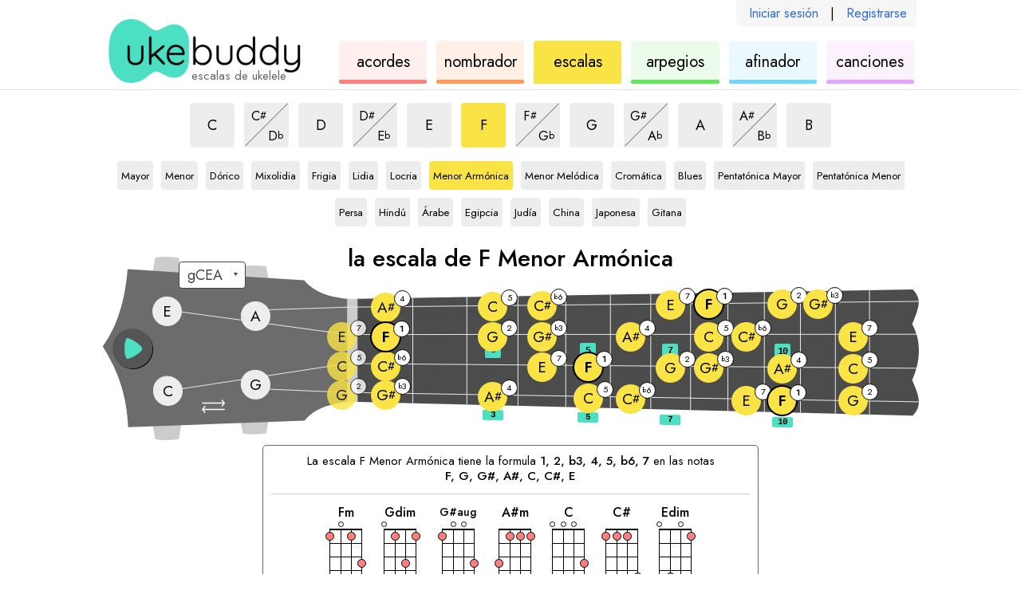

--- FILE ---
content_type: text/html; charset=utf-8
request_url: https://ukebuddy.com/escalas-ukelele/F-menor-arm%C3%B3nica-escala
body_size: 6465
content:
<!DOCTYPE html><html lang="es"><head><meta charSet="utf-8" data-next-head=""/><title data-next-head="">Escala de F Menor Armónica en Ukelele - UkeBuddy</title><meta name="description" content="Aprende a tocar la escala F Menor Armónica con las notas y patrones mostrados en el ukelele." data-next-head=""/><meta name="viewport" content="width=device-width" data-next-head=""/><link rel="apple-touch-icon" sizes="180x180" href="/apple-touch-icon.png?v=1" data-next-head=""/><link rel="icon" type="image/png" sizes="32x32" href="/favicon-32x32.png?v=1" data-next-head=""/><link rel="icon" type="image/png" sizes="16x16" href="/favicon-16x16.png?v=1" data-next-head=""/><link rel="manifest" href="/site.webmanifest?v=1" data-next-head=""/><link rel="icon" href="/favicon.ico?v=1" data-next-head=""/><meta name="apple-mobile-web-app-title" content="UkeBuddy" data-next-head=""/><meta name="application-name" content="UkeBuddy" data-next-head=""/><meta name="msapplication-TileColor" content="#2b5797" data-next-head=""/><meta name="theme-color" content="#ffffff" data-next-head=""/><meta name="twitter:card" content="summary" data-next-head=""/><meta name="twitter:site" content="@ukebuddy" data-next-head=""/><meta name="twitter:title" content="Escalas del Ukelele - UkeBuddy" data-next-head=""/><meta name="twitter:description" content="Conoce escalas de ukelele con estilos de todo el mundo. Las notas para cada escala y tonalidad aparecerán en el diapasón." data-next-head=""/><meta name="twitter:image" content="https://ukebuddy.com/icon-large.png" data-next-head=""/><meta property="og:url" content="https://ukebuddy.com/escalas-ukelele" data-next-head=""/><meta property="og:title" content="Escalas del Ukelele - UkeBuddy" data-next-head=""/><meta property="og:description" content="Conoce escalas de ukelele con estilos de todo el mundo. Las notas para cada escala y tonalidad aparecerán en el diapasón." data-next-head=""/><meta property="og:image" content="https://ukebuddy.com/icon-large.png" data-next-head=""/><meta property="og:locale" content="es_LA" data-next-head=""/><meta property="og:site_name" content="UkeBuddy" data-next-head=""/><meta name="robots" content="All,index,follow" data-next-head=""/><link rel="canonical" href="https://ukebuddy.com/escalas-ukelele/F-menor-arm%C3%B3nica-escala" data-next-head=""/><link rel="alternate" hrefLang="en" href="https://ukebuddy.com/ukulele-scales/F-harmonic-minor-scale" data-next-head=""/><link rel="alternate" hrefLang="es" href="https://ukebuddy.com/escalas-ukelele/F-menor-arm%C3%B3nica-escala" data-next-head=""/><link rel="alternate" hrefLang="fr" href="https://ukebuddy.com/gammes-ukul%C3%A9l%C3%A9/F-mineure-harmonique-gamme" data-next-head=""/><link rel="alternate" hrefLang="pt" href="https://ukebuddy.com/escalas-ukulele/F-menor-harm%C3%B4nica-escala" data-next-head=""/><link rel="alternate" hrefLang="de" href="https://ukebuddy.com/ukulele-tonleiter/F-harmonischer-moll-tonleiter" data-next-head=""/><link rel="alternate" hrefLang="it" href="https://ukebuddy.com/scala-ukulele/F-minore-armonica-scala" data-next-head=""/><link rel="alternate" hrefLang="ru" href="https://ukebuddy.com/%D0%B3%D0%B0%D0%BC%D0%BC%D1%8B-%D1%83%D0%BA%D1%83%D0%BB%D0%B5%D0%BB%D0%B5/F-%D0%B3%D0%B0%D1%80%D0%BC%D0%BE%D0%BD%D0%B8%D1%87%D0%B5%D1%81%D0%BA%D0%B8%D0%B9-%D0%BC%D0%B8%D0%BD%D0%BE%D1%80-%D0%B3%D0%B0%D0%BC%D0%BC%D0%B0" data-next-head=""/><link rel="alternate" hrefLang="ja" href="https://ukebuddy.com/%E3%82%A6%E3%82%AF%E3%83%AC%E3%83%AC-%E3%82%B9%E3%82%B1%E3%83%BC%E3%83%AB/F-%E3%83%8F%E3%83%BC%E3%83%A2%E3%83%8B%E3%83%83%E3%82%AF%E3%83%9E%E3%82%A4%E3%83%8A-%E3%82%B9%E3%82%B1%E3%83%BC%E3%83%AB" data-next-head=""/><link rel="alternate" hrefLang="no" href="https://ukebuddy.com/ukulele-skalaer/F-harmonisk-moll-skala" data-next-head=""/><link rel="alternate" hrefLang="vi" href="https://ukebuddy.com/%C3%A2m-giai-ukulele/F-th%E1%BB%A9-h%C3%B2a-%C3%A2m-%C3%A2m-giai" data-next-head=""/><script>
                  function gaL() { window.gaB = 0; }
                  function gaE() { window.gaB = 1; }
                  var tag = document.createElement('script');
                  tag.async = 1;
                  tag.onload = gaL;
                  tag.onerror = gaE;
                  tag.src = 'https://www.googletagmanager.com/gtag/js?id=G-VEJSXNY2DZ';
                  document.head.appendChild(tag);
                </script><script async="" src="//pagead2.googlesyndication.com/pagead/js/adsbygoogle.js"></script><script> isD=false; window.dataLayer = window.dataLayer || []; function gtag() { dataLayer.push(arguments); } gtag('js', new Date()); gtag('config', 'G-VEJSXNY2DZ', { page_location: window.location.pathname }); window.onerror = (message, source, line, column, err) => { if (source.indexOf('ukebuddy.com') === -1) return; window.gtag('event', 'global: js error', { label: window.location.pathname + ' | ' + 'es' + ' | ' + err && err.stack, send_to: 'G-VEJSXNY2DZ' }); }; if (window.ReportingObserver) { const observer = new ReportingObserver( (reports) => { (reports || []).forEach((report) => { const lineCol = report.body.lineNumber + ':' + report.body.columnNumber; const message = report.body && report.body.message + ' - ' + report.url + ' ' + lineCol; window.gtag('event', 'global: browser log', { label: report.type + ' | ' + message, send_to: 'G-VEJSXNY2DZ' }); }); }, { buffered: true } ); observer.observe(); } </script><link rel="preconnect" href="https://ads.adthrive.com"/><link rel="dns-prefetch" href="https://ads.adthrive.com"/><script>
                    window.adthrive = window.adthrive || {};
                    window.adthrive.cmd = window.adthrive.cmd || [];
                    window.adthrive.host = 'ads.adthrive.com';
                    window.adthrive.plugin = 'adthrive-ads-1.0.38';
                    var tag = document.createElement('script');
                    tag.src = 'https://ads.adthrive.com/sites/5ebd556ef67e7555ae952e55/ads.min.js';
                    tag.referrerPolicy = 'no-referrer-when-downgrade';
                    tag.defer = 1;
                    tag.onerror = function () {
                        window.gtag('event', 'global: adthrive load error', { lang: 'es', send_to: 'G-VEJSXNY2DZ' });
                    };
                    window.addEventListener('load', function () { document.head.appendChild(tag) });
                </script><link rel="preload" href="/_next/static/media/b8c37bb59076c047-s.p.woff2" as="font" type="font/woff2" crossorigin="anonymous" data-next-font="size-adjust"/><link rel="preload" href="/_next/static/media/5bbac197f803cc34-s.p.woff2" as="font" type="font/woff2" crossorigin="anonymous" data-next-font="size-adjust"/><link rel="preload" href="/_next/static/media/9dd75fadc5b3df29-s.p.woff2" as="font" type="font/woff2" crossorigin="anonymous" data-next-font="size-adjust"/><link rel="preload" href="/_next/static/css/e81a97eff7a05120.css" as="style"/><link rel="stylesheet" href="/_next/static/css/e81a97eff7a05120.css" data-n-g=""/><link rel="preload" href="/_next/static/css/609979e765e89148.css" as="style"/><link rel="stylesheet" href="/_next/static/css/609979e765e89148.css" data-n-p=""/><link rel="preload" href="/_next/static/css/3d5193c7250761e3.css" as="style"/><link rel="stylesheet" href="/_next/static/css/3d5193c7250761e3.css" data-n-p=""/><noscript data-n-css=""></noscript><script defer="" nomodule="" src="/_next/static/chunks/polyfills-42372ed130431b0a.js"></script><script src="/_next/static/chunks/webpack-c596b8b05e80575a.js" defer=""></script><script src="/_next/static/chunks/framework-a6b3d2fb26bce5d1.js" defer=""></script><script src="/_next/static/chunks/main-11c921538c698a33.js" defer=""></script><script src="/_next/static/chunks/pages/_app-5be5838155135ad0.js" defer=""></script><script src="/_next/static/chunks/961-efaa9df71551bd56.js" defer=""></script><script src="/_next/static/chunks/352-c74681ca0a5e1e11.js" defer=""></script><script src="/_next/static/chunks/598-ab6b909276159e5a.js" defer=""></script><script src="/_next/static/chunks/499-86765fab4872f4f0.js" defer=""></script><script src="/_next/static/chunks/pages/ukulele-scales/%5B%5B...scaleSlug%5D%5D-712ffca4c0dfbdd5.js" defer=""></script><script src="/_next/static/jXVg15oiU5V_wNzIZjWxK/_buildManifest.js" defer=""></script><script src="/_next/static/jXVg15oiU5V_wNzIZjWxK/_ssgManifest.js" defer=""></script></head><body><div id="__next"><div class="__variable_02fb8f __className_02fb8f"><div class="pageId--scales"><section class="common_layoutOuter__BB1Tt HeaderAuthLinks_authLinks__ruMyW authLinksHook"><div class="common_layoutInner__UqHUY HeaderAuthLinks_authLinksLayoutInner__UYbsC"><div class="HeaderAuthLinks_authLinksInner__RP1l1"><a href="/es/login" rel="nofollow">Iniciar sesión</a><span>|</span><a href="/es/register" rel="nofollow">Registrarse</a></div></div></section><header class="common_layoutOuter__BB1Tt Header_header__MwWvM"><div class="common_layoutInner__UqHUY Header_headerLayoutInner__InY2s"><h1 class="Header_heading__iXDoA">escalas de ukelele</h1><div class="Header_logo__V9h3K"><a class="Header_logoLink__tsyuK" href="https://ukebuddy.com/es" rel="nofollow"><img class="Header_logoImg__6k5Tf" src="/img/logo.png" width="248" height="80" alt="ukebuddy logo" fetchpriority="high"/></a></div><nav class="Header_headerNav__ZcXxJ"><a href="https://ukebuddy.com/acordes-ukelele" class="Header_navbox__xXnng Header_navbox--chords__bZA1f"><div class="Header_navboxText__LQiF4">acordes<span class="clipped"> de ukelele</span></div></a><a href="https://ukebuddy.com/nombrador-acordes" class="Header_navbox__xXnng Header_navbox--namer__qKwNI"><div class="Header_navboxText__LQiF4">nombrador<span class="clipped"> de acordes</span></div></a><a href="https://ukebuddy.com/escalas-ukelele" class="Header_navbox__xXnng Header_navbox--scales__ofbii Header_navboxSelected__imnMX"><div class="Header_navboxText__LQiF4">escalas<span class="clipped"> de ukelele</span></div></a><a href="https://ukebuddy.com/arpegios-ukelele" class="Header_navbox__xXnng Header_navbox--arpeggios__Ya7PQ"><div class="Header_navboxText__LQiF4">arpegios<span class="clipped"> de ukelele</span></div></a><a href="https://ukebuddy.com/afinador-ukelele" class="Header_navbox__xXnng Header_navbox--tuner__ZKOjP"><div class="Header_navboxText__LQiF4">afinador<span class="clipped"> de ukelele</span></div></a><a href="https://ukebuddy.com/canciones-ukelele" class="Header_navbox__xXnng Header_navbox--tabs__tr6je"><div class="Header_navboxText__LQiF4">canciones<span class="clipped"> de ukelele</span></div></a></nav></div></header><div class="headerPrintHook" style="display:none;position:absolute;top:0;right:0"><img class="Header_logoImg__6k5Tf" src="/img/logo.png" width="200" height="64.5" alt="ukebuddy print header" fetchpriority="low"/></div><main><div class="common_layoutOuter__BB1Tt ContentLayoutSplit_layoutOuterSplit__lJO_7"><div class="common_layoutInner__UqHUY ContentLayoutSplit_layoutInnerSplit__OhbaD"><section class="ContentLayoutSplit_splitMain__3V097 splitMainHook"><div class="Controls_controls__ZOiFI"><div class="SelectKey_keys__qk5w9"><a href="https://ukebuddy.com/escalas-ukelele/C-menor-arm%C3%B3nica-escala"><button type="button" data-testid="C" class="ControlButton_button__w_nPN ControlButton_keyVariant__r1Lh7"><div class="clipped">la escala de </div><span>C</span><div class="clipped"> Menor Armónica</div></button></a><span class="ControlButtonSplit_splitWrapper__NMRr1"><a href="https://ukebuddy.com/escalas-ukelele/C%23-menor-arm%C3%B3nica-escala"><button type="button" data-testid="C#" class="ControlButton_button__w_nPN ControlButton_keyVariant__r1Lh7 ControlButton_splitTop__eoVLm"><span class="ControlButton_splitInner___ZKRj"><div class="clipped">la escala de </div><span>C</span><span class="Note_noteAccidental__mzmyz">#</span><div class="clipped"> Menor Armónica</div></span></button></a><a href="https://ukebuddy.com/escalas-ukelele/Db-menor-arm%C3%B3nica-escala"><button type="button" data-testid="Db" class="ControlButton_button__w_nPN ControlButton_keyVariant__r1Lh7 ControlButton_splitBottom__kWMLk"><span class="ControlButton_splitInner___ZKRj"><div class="clipped">la escala de </div><span>D</span><span class="Note_noteAccidental__mzmyz">b</span><div class="clipped"> Menor Armónica</div></span></button></a><span class="ControlButtonSplit_centerLine__IcMrI"></span></span><a href="https://ukebuddy.com/escalas-ukelele/D-menor-arm%C3%B3nica-escala"><button type="button" data-testid="D" class="ControlButton_button__w_nPN ControlButton_keyVariant__r1Lh7"><div class="clipped">la escala de </div><span>D</span><div class="clipped"> Menor Armónica</div></button></a><span class="ControlButtonSplit_splitWrapper__NMRr1"><a href="https://ukebuddy.com/escalas-ukelele/D%23-menor-arm%C3%B3nica-escala"><button type="button" data-testid="D#" class="ControlButton_button__w_nPN ControlButton_keyVariant__r1Lh7 ControlButton_splitTop__eoVLm"><span class="ControlButton_splitInner___ZKRj"><div class="clipped">la escala de </div><span>D</span><span class="Note_noteAccidental__mzmyz">#</span><div class="clipped"> Menor Armónica</div></span></button></a><a href="https://ukebuddy.com/escalas-ukelele/Eb-menor-arm%C3%B3nica-escala"><button type="button" data-testid="Eb" class="ControlButton_button__w_nPN ControlButton_keyVariant__r1Lh7 ControlButton_splitBottom__kWMLk"><span class="ControlButton_splitInner___ZKRj"><div class="clipped">la escala de </div><span>E</span><span class="Note_noteAccidental__mzmyz">b</span><div class="clipped"> Menor Armónica</div></span></button></a><span class="ControlButtonSplit_centerLine__IcMrI"></span></span><a href="https://ukebuddy.com/escalas-ukelele/E-menor-arm%C3%B3nica-escala"><button type="button" data-testid="E" class="ControlButton_button__w_nPN ControlButton_keyVariant__r1Lh7"><div class="clipped">la escala de </div><span>E</span><div class="clipped"> Menor Armónica</div></button></a><a href="https://ukebuddy.com/escalas-ukelele/F-menor-arm%C3%B3nica-escala"><button type="button" data-testid="F" class="ControlButton_button__w_nPN ControlButton_keyVariant__r1Lh7 ControlButton_buttonSelected__PlvF6"><div class="clipped">la escala de </div><span>F</span><div class="clipped"> Menor Armónica</div></button></a><span class="ControlButtonSplit_splitWrapper__NMRr1"><a href="https://ukebuddy.com/escalas-ukelele/F%23-menor-arm%C3%B3nica-escala"><button type="button" data-testid="F#" class="ControlButton_button__w_nPN ControlButton_keyVariant__r1Lh7 ControlButton_splitTop__eoVLm"><span class="ControlButton_splitInner___ZKRj"><div class="clipped">la escala de </div><span>F</span><span class="Note_noteAccidental__mzmyz">#</span><div class="clipped"> Menor Armónica</div></span></button></a><a href="https://ukebuddy.com/escalas-ukelele/Gb-menor-arm%C3%B3nica-escala"><button type="button" data-testid="Gb" class="ControlButton_button__w_nPN ControlButton_keyVariant__r1Lh7 ControlButton_splitBottom__kWMLk"><span class="ControlButton_splitInner___ZKRj"><div class="clipped">la escala de </div><span>G</span><span class="Note_noteAccidental__mzmyz">b</span><div class="clipped"> Menor Armónica</div></span></button></a><span class="ControlButtonSplit_centerLine__IcMrI"></span></span><a href="https://ukebuddy.com/escalas-ukelele/G-menor-arm%C3%B3nica-escala"><button type="button" data-testid="G" class="ControlButton_button__w_nPN ControlButton_keyVariant__r1Lh7"><div class="clipped">la escala de </div><span>G</span><div class="clipped"> Menor Armónica</div></button></a><span class="ControlButtonSplit_splitWrapper__NMRr1"><a href="https://ukebuddy.com/escalas-ukelele/G%23-menor-arm%C3%B3nica-escala"><button type="button" data-testid="G#" class="ControlButton_button__w_nPN ControlButton_keyVariant__r1Lh7 ControlButton_splitTop__eoVLm"><span class="ControlButton_splitInner___ZKRj"><div class="clipped">la escala de </div><span>G</span><span class="Note_noteAccidental__mzmyz">#</span><div class="clipped"> Menor Armónica</div></span></button></a><a href="https://ukebuddy.com/escalas-ukelele/Ab-menor-arm%C3%B3nica-escala"><button type="button" data-testid="Ab" class="ControlButton_button__w_nPN ControlButton_keyVariant__r1Lh7 ControlButton_splitBottom__kWMLk"><span class="ControlButton_splitInner___ZKRj"><div class="clipped">la escala de </div><span>A</span><span class="Note_noteAccidental__mzmyz">b</span><div class="clipped"> Menor Armónica</div></span></button></a><span class="ControlButtonSplit_centerLine__IcMrI"></span></span><a href="https://ukebuddy.com/escalas-ukelele/A-menor-arm%C3%B3nica-escala"><button type="button" data-testid="A" class="ControlButton_button__w_nPN ControlButton_keyVariant__r1Lh7"><div class="clipped">la escala de </div><span>A</span><div class="clipped"> Menor Armónica</div></button></a><span class="ControlButtonSplit_splitWrapper__NMRr1"><a href="https://ukebuddy.com/escalas-ukelele/A%23-menor-arm%C3%B3nica-escala"><button type="button" data-testid="A#" class="ControlButton_button__w_nPN ControlButton_keyVariant__r1Lh7 ControlButton_splitTop__eoVLm"><span class="ControlButton_splitInner___ZKRj"><div class="clipped">la escala de </div><span>A</span><span class="Note_noteAccidental__mzmyz">#</span><div class="clipped"> Menor Armónica</div></span></button></a><a href="https://ukebuddy.com/escalas-ukelele/Bb-menor-arm%C3%B3nica-escala"><button type="button" data-testid="Bb" class="ControlButton_button__w_nPN ControlButton_keyVariant__r1Lh7 ControlButton_splitBottom__kWMLk"><span class="ControlButton_splitInner___ZKRj"><div class="clipped">la escala de </div><span>B</span><span class="Note_noteAccidental__mzmyz">b</span><div class="clipped"> Menor Armónica</div></span></button></a><span class="ControlButtonSplit_centerLine__IcMrI"></span></span><a href="https://ukebuddy.com/escalas-ukelele/B-menor-arm%C3%B3nica-escala"><button type="button" data-testid="B" class="ControlButton_button__w_nPN ControlButton_keyVariant__r1Lh7"><div class="clipped">la escala de </div><span>B</span><div class="clipped"> Menor Armónica</div></button></a></div><div class="SelectType_types__i04gj SelectType_variant--scales__pnFC9"><a href="https://ukebuddy.com/escalas-ukelele/F-mayor-escala"><button type="button" data-testid="major" class="ControlButton_button__w_nPN ControlButton_typeVariant__OnY2j ControlButton_widthAuto__XRarM"><span class="ControlButton_splitInner___ZKRj"><div class="clipped">la escala de <!-- -->F<!-- --> </div>Mayor<div class="clipped"> </div></span></button></a><a href="https://ukebuddy.com/escalas-ukelele/F-menor-escala"><button type="button" data-testid="minor" class="ControlButton_button__w_nPN ControlButton_typeVariant__OnY2j ControlButton_widthAuto__XRarM"><span class="ControlButton_splitInner___ZKRj"><div class="clipped">la escala de <!-- -->F<!-- --> </div>Menor<div class="clipped"> </div></span></button></a><a href="https://ukebuddy.com/escalas-ukelele/F-d%C3%B3rico-escala"><button type="button" data-testid="dorian" class="ControlButton_button__w_nPN ControlButton_typeVariant__OnY2j ControlButton_widthAuto__XRarM"><span class="ControlButton_splitInner___ZKRj"><div class="clipped">la escala de <!-- -->F<!-- --> </div>Dórico<div class="clipped"> </div></span></button></a><a href="https://ukebuddy.com/escalas-ukelele/F-mixolidia-escala"><button type="button" data-testid="mixolydian" class="ControlButton_button__w_nPN ControlButton_typeVariant__OnY2j ControlButton_widthAuto__XRarM"><span class="ControlButton_splitInner___ZKRj"><div class="clipped">la escala de <!-- -->F<!-- --> </div>Mixolidia<div class="clipped"> </div></span></button></a><a href="https://ukebuddy.com/escalas-ukelele/F-frigia-escala"><button type="button" data-testid="phrygian" class="ControlButton_button__w_nPN ControlButton_typeVariant__OnY2j ControlButton_widthAuto__XRarM"><span class="ControlButton_splitInner___ZKRj"><div class="clipped">la escala de <!-- -->F<!-- --> </div>Frigia<div class="clipped"> </div></span></button></a><a href="https://ukebuddy.com/escalas-ukelele/F-lidia-escala"><button type="button" data-testid="lydian" class="ControlButton_button__w_nPN ControlButton_typeVariant__OnY2j ControlButton_widthAuto__XRarM"><span class="ControlButton_splitInner___ZKRj"><div class="clipped">la escala de <!-- -->F<!-- --> </div>Lidia<div class="clipped"> </div></span></button></a><a href="https://ukebuddy.com/escalas-ukelele/F-locria-escala"><button type="button" data-testid="locrian" class="ControlButton_button__w_nPN ControlButton_typeVariant__OnY2j ControlButton_widthAuto__XRarM"><span class="ControlButton_splitInner___ZKRj"><div class="clipped">la escala de <!-- -->F<!-- --> </div>Locria<div class="clipped"> </div></span></button></a><a href="https://ukebuddy.com/escalas-ukelele/F-menor-arm%C3%B3nica-escala"><button type="button" data-testid="harmonic-minor" class="ControlButton_button__w_nPN ControlButton_typeVariant__OnY2j ControlButton_buttonSelected__PlvF6 ControlButton_widthAuto__XRarM"><span class="ControlButton_splitInner___ZKRj"><div class="clipped">la escala de <!-- -->F<!-- --> </div>Menor Armónica<div class="clipped"> </div></span></button></a><a href="https://ukebuddy.com/escalas-ukelele/F-menor-mel%C3%B3dica-escala"><button type="button" data-testid="melodic-minor" class="ControlButton_button__w_nPN ControlButton_typeVariant__OnY2j ControlButton_widthAuto__XRarM"><span class="ControlButton_splitInner___ZKRj"><div class="clipped">la escala de <!-- -->F<!-- --> </div>Menor Melódica<div class="clipped"> </div></span></button></a><a href="https://ukebuddy.com/escalas-ukelele/F-crom%C3%A1tica-escala"><button type="button" data-testid="chromatic" class="ControlButton_button__w_nPN ControlButton_typeVariant__OnY2j ControlButton_widthAuto__XRarM"><span class="ControlButton_splitInner___ZKRj"><div class="clipped">la escala de <!-- -->F<!-- --> </div>Cromática<div class="clipped"> </div></span></button></a><a href="https://ukebuddy.com/escalas-ukelele/F-blues-escala"><button type="button" data-testid="blues" class="ControlButton_button__w_nPN ControlButton_typeVariant__OnY2j ControlButton_widthAuto__XRarM"><span class="ControlButton_splitInner___ZKRj"><div class="clipped">la escala de <!-- -->F<!-- --> </div>Blues<div class="clipped"> </div></span></button></a><a href="https://ukebuddy.com/escalas-ukelele/F-pentat%C3%B3nica-mayor-escala"><button type="button" data-testid="major-pentatonic" class="ControlButton_button__w_nPN ControlButton_typeVariant__OnY2j ControlButton_widthAuto__XRarM"><span class="ControlButton_splitInner___ZKRj"><div class="clipped">la escala de <!-- -->F<!-- --> </div>Pentatónica Mayor<div class="clipped"> </div></span></button></a><a href="https://ukebuddy.com/escalas-ukelele/F-pentat%C3%B3nica-menor-escala"><button type="button" data-testid="minor-pentatonic" class="ControlButton_button__w_nPN ControlButton_typeVariant__OnY2j ControlButton_widthAuto__XRarM"><span class="ControlButton_splitInner___ZKRj"><div class="clipped">la escala de <!-- -->F<!-- --> </div>Pentatónica Menor<div class="clipped"> </div></span></button></a><a href="https://ukebuddy.com/escalas-ukelele/F-persa-escala"><button type="button" data-testid="persian" class="ControlButton_button__w_nPN ControlButton_typeVariant__OnY2j ControlButton_widthAuto__XRarM"><span class="ControlButton_splitInner___ZKRj"><div class="clipped">la escala de <!-- -->F<!-- --> </div>Persa<div class="clipped"> </div></span></button></a><a href="https://ukebuddy.com/escalas-ukelele/F-hind%C3%BA-escala"><button type="button" data-testid="hindu" class="ControlButton_button__w_nPN ControlButton_typeVariant__OnY2j ControlButton_widthAuto__XRarM"><span class="ControlButton_splitInner___ZKRj"><div class="clipped">la escala de <!-- -->F<!-- --> </div>Hindú<div class="clipped"> </div></span></button></a><a href="https://ukebuddy.com/escalas-ukelele/F-%C3%A1rabe-escala"><button type="button" data-testid="arabic" class="ControlButton_button__w_nPN ControlButton_typeVariant__OnY2j ControlButton_widthAuto__XRarM"><span class="ControlButton_splitInner___ZKRj"><div class="clipped">la escala de <!-- -->F<!-- --> </div>Árabe<div class="clipped"> </div></span></button></a><a href="https://ukebuddy.com/escalas-ukelele/F-egipcia-escala"><button type="button" data-testid="egyptian" class="ControlButton_button__w_nPN ControlButton_typeVariant__OnY2j ControlButton_widthAuto__XRarM"><span class="ControlButton_splitInner___ZKRj"><div class="clipped">la escala de <!-- -->F<!-- --> </div>Egipcia<div class="clipped"> </div></span></button></a><a href="https://ukebuddy.com/escalas-ukelele/F-jud%C3%ADa-escala"><button type="button" data-testid="jewish" class="ControlButton_button__w_nPN ControlButton_typeVariant__OnY2j ControlButton_widthAuto__XRarM"><span class="ControlButton_splitInner___ZKRj"><div class="clipped">la escala de <!-- -->F<!-- --> </div>Judía<div class="clipped"> </div></span></button></a><a href="https://ukebuddy.com/escalas-ukelele/F-china-escala"><button type="button" data-testid="chinese" class="ControlButton_button__w_nPN ControlButton_typeVariant__OnY2j ControlButton_widthAuto__XRarM"><span class="ControlButton_splitInner___ZKRj"><div class="clipped">la escala de <!-- -->F<!-- --> </div>China<div class="clipped"> </div></span></button></a><a href="https://ukebuddy.com/escalas-ukelele/F-japonesa-escala"><button type="button" data-testid="japanese" class="ControlButton_button__w_nPN ControlButton_typeVariant__OnY2j ControlButton_widthAuto__XRarM"><span class="ControlButton_splitInner___ZKRj"><div class="clipped">la escala de <!-- -->F<!-- --> </div>Japonesa<div class="clipped"> </div></span></button></a><a href="https://ukebuddy.com/escalas-ukelele/F-gitana-escala"><button type="button" data-testid="gypsy" class="ControlButton_button__w_nPN ControlButton_typeVariant__OnY2j ControlButton_widthAuto__XRarM"><span class="ControlButton_splitInner___ZKRj"><div class="clipped">la escala de <!-- -->F<!-- --> </div>Gitana<div class="clipped"> </div></span></button></a></div></div><div class="Fretboard_fretboard__BJFEi"><div class="Fretboard_toolName__EtP5_"><div data-testid="toolNamePrimary">la escala de <span>F</span> Menor Armónica</div><div class="Fretboard_toolNameSecondary__Z6hBV" data-testid="toolNameSecondary"></div></div><div class="Fretboard_ukeWrapper__hmA01"><div class="Fretboard_ukeInner__jyMLp"><div class="SelectTuning_tuningLinksWrapper__e4Wzt tuningLinksWrapperHook"><select id="tuningSelectHook" class="SelectTuning_tuningLinks__8o1ji" aria-label="Seleccione una afinación:"><option value="-1" selected=""> </option><option class="tuning-link" value="gCEA" aria-label="utiliza afinación gCEA">gCEA</option><option class="tuning-link" value="aDFsB" aria-label="utiliza afinación aDF#B">aDF#B</option><option class="tuning-link" value="DGBE" aria-label="utiliza afinación DGBE">DGBE</option><option class="tuning-link" value="fAsDG" aria-label="utiliza afinación fA#DG">fA#DG</option></select></div><div class="SwapButton_swapButton__ZR10q" role="button" tabindex="0" aria-label="change ukulele to lefty"><svg x="0px" y="0px" width="36.389px" height="21px" viewBox="5.611 0 36.389 21" enable-background="new 5.611 0 36.389 21"><path d="M41.212,16.399H6.505c-0.436,0-0.789-0.407-0.789-0.905s0.353-0.905,0.789-0.905h34.707 c0.434,0,0.788,0.407,0.788,0.905S41.646,16.399,41.212,16.399z"></path><path d="M41.034,6.411H6.397c-0.435,0-0.787-0.406-0.787-0.906c0-0.5,0.352-0.905,0.787-0.905h34.637 c0.432,0,0.786,0.405,0.786,0.905C41.82,6.005,41.466,6.411,41.034,6.411z"></path><path d="M10.242,21c-0.272,0-0.54-0.119-0.717-0.354l-3.545-4.6c-0.252-0.326-0.252-0.781,0-1.103l3.545-4.603 c0.304-0.399,0.873-0.471,1.269-0.165c0.397,0.304,0.469,0.873,0.165,1.271l-3.12,4.047l3.12,4.047 c0.304,0.398,0.232,0.965-0.165,1.27C10.63,20.938,10.434,21,10.242,21z"></path><path d="M37.37,11.012c-0.192,0-0.388-0.06-0.554-0.188c-0.396-0.304-0.469-0.873-0.165-1.269l3.121-4.047 l-3.121-4.048c-0.304-0.396-0.231-0.967,0.165-1.271c0.398-0.306,0.963-0.232,1.27,0.165l3.545,4.602 c0.253,0.324,0.253,0.779,0,1.104l-3.545,4.6C37.908,10.891,37.639,11.012,37.37,11.012z"></path></svg></div><div class="PlayButton_playButton__3Q8Lh playButtonHook" role="button" tabindex="-1" aria-label="play audio for current selection"><div class="PlayButton_playButtonAnim__z4f4y"><svg x="0px" y="0px" width="50px" height="50px" viewBox="0 0 172.156 172.156" enable-background="new 0 0 172.156 172.156"><g class="PlayButton_playButtonFill__ucblD"><path d="M86.078,0C38.538,0,0,38.538,0,86.078s38.538,86.078,86.078,86.078s86.079-38.538,86.079-86.078 S133.617,0,86.078,0z M62.604,130.786c-13.88-5.868-14.196-80.438,0-89.322c6.85-4.288,65.484,28.954,65.484,46.124 C128.088,104.026,70.978,134.326,62.604,130.786z"></path></g></svg></div></div><img class="Fretboard_ukeSvg__Sihdi" src="/img/uke.svg" width="1024" height="230" alt="ukulele fretboard" fetchpriority="high"/><div class="Fretboard_fretMarkers__dhE3J"><div class="Fretboard_fretMarker__vjG__" data-num="3"><span class="Fretboard_fretNumber__mLgrK">3</span></div><div class="Fretboard_fretMarker__vjG__" data-num="5"><span class="Fretboard_fretNumber__mLgrK">5</span></div><div class="Fretboard_fretMarker__vjG__" data-num="7"><span class="Fretboard_fretNumber__mLgrK">7</span></div><div class="Fretboard_fretMarker__vjG__" data-num="10"><span class="Fretboard_fretNumber__mLgrK">10</span></div></div></div></div></div><div class="Instructions_info__q4lB4" data-testid="toolInfo"><div><div class="Instructions_infoIntro__z2YuJ">La escala F Menor Armónica tiene la formula <span class='pre'>1, 2, b3, 4, 5, b6, 7</span> en las notas <span class='pre'>F, G, G#, A#, C, C#, E</span></div><div class="Instructions_infoNext__sdrDF"><div class="PairingsForScaleDiatonic_pairings__wl7Kv"><span class="PairingsForScaleDiatonic_pairingsHeading__IqysN clipped">Acordes Compatibles: </span><div class="PairingsForScaleDiatonic_chordLinksGroup__Jgmd1"><a href="https://ukebuddy.com/acordes-ukelele/Fm-acorde" class="PairingsForScaleDiatonic_diagramLink__IjmGE"><div class="hookDiagram TabChordDiagram_diagram__5tsJc"><div class="hookDiagramName TabChordDiagram_diagramName__DfxvU"><span class='clipped'>acorde</span> <span class='diagram-key-type'>Fm</span></div><div class="TabChordDiagram_diagramChart__4_TZy"><div class="TabChordDiagram_diagramChartInner__ohm9H"><div class="TabChordDiagram_vline__M2_gj"></div><div class="TabChordDiagram_vline__M2_gj"></div><span class="TabChordDiagram_hline__GmKS9"></span><span class="TabChordDiagram_hline__GmKS9"></span><span class="TabChordDiagram_hline__GmKS9"></span><span class="TabChordDiagram_hline__GmKS9"></span><i data-string="0" data-fret="1" class="TabChordDiagram_diagramNote__SOEpK" style="background:#ff7f7f"></i><i data-string="1" data-fret="0" class="TabChordDiagram_diagramNote__SOEpK" style="background:#ff7f7f"></i><i data-string="2" data-fret="1" class="TabChordDiagram_diagramNote__SOEpK" style="background:#ff7f7f"></i><i data-string="3" data-fret="3" class="TabChordDiagram_diagramNote__SOEpK" style="background:#ff7f7f"></i></div></div></div></a><a href="https://ukebuddy.com/acordes-ukelele/Gdim-acorde" class="PairingsForScaleDiatonic_diagramLink__IjmGE"><div class="hookDiagram TabChordDiagram_diagram__5tsJc"><div class="hookDiagramName TabChordDiagram_diagramName__DfxvU"><span class='clipped'>acorde</span> <span class='diagram-key-type'>Gdim</span></div><div class="TabChordDiagram_diagramChart__4_TZy"><div class="TabChordDiagram_diagramChartInner__ohm9H"><div class="TabChordDiagram_vline__M2_gj"></div><div class="TabChordDiagram_vline__M2_gj"></div><span class="TabChordDiagram_hline__GmKS9"></span><span class="TabChordDiagram_hline__GmKS9"></span><span class="TabChordDiagram_hline__GmKS9"></span><span class="TabChordDiagram_hline__GmKS9"></span><i data-string="0" data-fret="0" class="TabChordDiagram_diagramNote__SOEpK" style="background:#ff7f7f"></i><i data-string="1" data-fret="1" class="TabChordDiagram_diagramNote__SOEpK" style="background:#ff7f7f"></i><i data-string="2" data-fret="3" class="TabChordDiagram_diagramNote__SOEpK" style="background:#ff7f7f"></i><i data-string="3" data-fret="1" class="TabChordDiagram_diagramNote__SOEpK" style="background:#ff7f7f"></i></div></div></div></a><a href="https://ukebuddy.com/acordes-ukelele/G%23aug-acorde" class="PairingsForScaleDiatonic_diagramLink__IjmGE"><div class="hookDiagram TabChordDiagram_diagram__5tsJc"><div class="hookDiagramName TabChordDiagram_diagramName__DfxvU TabChordDiagram_diagramNameLong__04fcR"><span class='clipped'>acorde</span> <span class='diagram-key-type'>G#aug</span></div><div class="TabChordDiagram_diagramChart__4_TZy"><div class="TabChordDiagram_diagramChartInner__ohm9H"><div class="TabChordDiagram_vline__M2_gj"></div><div class="TabChordDiagram_vline__M2_gj"></div><span class="TabChordDiagram_hline__GmKS9"></span><span class="TabChordDiagram_hline__GmKS9"></span><span class="TabChordDiagram_hline__GmKS9"></span><span class="TabChordDiagram_hline__GmKS9"></span><i data-string="0" data-fret="1" class="TabChordDiagram_diagramNote__SOEpK" style="background:#ff7f7f"></i><i data-string="1" data-fret="0" class="TabChordDiagram_diagramNote__SOEpK" style="background:#ff7f7f"></i><i data-string="2" data-fret="0" class="TabChordDiagram_diagramNote__SOEpK" style="background:#ff7f7f"></i><i data-string="3" data-fret="3" class="TabChordDiagram_diagramNote__SOEpK" style="background:#ff7f7f"></i></div></div></div></a><a href="https://ukebuddy.com/acordes-ukelele/A%23m-acorde" class="PairingsForScaleDiatonic_diagramLink__IjmGE"><div class="hookDiagram TabChordDiagram_diagram__5tsJc"><div class="hookDiagramName TabChordDiagram_diagramName__DfxvU"><span class='clipped'>acorde</span> <span class='diagram-key-type'>A#m</span></div><div class="TabChordDiagram_diagramChart__4_TZy"><div class="TabChordDiagram_diagramChartInner__ohm9H"><div class="TabChordDiagram_vline__M2_gj"></div><div class="TabChordDiagram_vline__M2_gj"></div><span class="TabChordDiagram_hline__GmKS9"></span><span class="TabChordDiagram_hline__GmKS9"></span><span class="TabChordDiagram_hline__GmKS9"></span><span class="TabChordDiagram_hline__GmKS9"></span><i data-string="0" data-fret="3" class="TabChordDiagram_diagramNote__SOEpK" style="background:#ff7f7f"></i><i data-string="1" data-fret="1" class="TabChordDiagram_diagramNote__SOEpK" style="background:#ff7f7f"></i><i data-string="2" data-fret="1" class="TabChordDiagram_diagramNote__SOEpK" style="background:#ff7f7f"></i><i data-string="3" data-fret="1" class="TabChordDiagram_diagramNote__SOEpK" style="background:#ff7f7f"></i></div></div></div></a><a href="https://ukebuddy.com/acordes-ukelele/C-acorde" class="PairingsForScaleDiatonic_diagramLink__IjmGE"><div class="hookDiagram TabChordDiagram_diagram__5tsJc TabChordDiagram_diagramBeginner__uJycm"><div class="hookDiagramName TabChordDiagram_diagramName__DfxvU"><span class='clipped'>acorde</span> <span class='diagram-key-type'>C</span></div><div class="TabChordDiagram_diagramChart__4_TZy"><div class="TabChordDiagram_diagramChartInner__ohm9H"><div class="TabChordDiagram_vline__M2_gj"></div><div class="TabChordDiagram_vline__M2_gj"></div><span class="TabChordDiagram_hline__GmKS9"></span><span class="TabChordDiagram_hline__GmKS9"></span><span class="TabChordDiagram_hline__GmKS9"></span><span class="TabChordDiagram_hline__GmKS9"></span><i data-string="0" data-fret="0" class="TabChordDiagram_diagramNote__SOEpK" style="background:#ff7f7f"></i><i data-string="1" data-fret="0" class="TabChordDiagram_diagramNote__SOEpK" style="background:#ff7f7f"></i><i data-string="2" data-fret="0" class="TabChordDiagram_diagramNote__SOEpK" style="background:#ff7f7f"></i><i data-string="3" data-fret="3" class="TabChordDiagram_diagramNote__SOEpK" style="background:#ff7f7f"></i></div></div></div></a><a href="https://ukebuddy.com/acordes-ukelele/C%23-acorde" class="PairingsForScaleDiatonic_diagramLink__IjmGE"><div class="hookDiagram TabChordDiagram_diagram__5tsJc"><div class="hookDiagramName TabChordDiagram_diagramName__DfxvU"><span class='clipped'>acorde</span> <span class='diagram-key-type'>C#</span></div><div class="TabChordDiagram_diagramChart__4_TZy"><div class="TabChordDiagram_diagramChartInner__ohm9H"><div class="TabChordDiagram_vline__M2_gj"></div><div class="TabChordDiagram_vline__M2_gj"></div><span class="TabChordDiagram_hline__GmKS9"></span><span class="TabChordDiagram_hline__GmKS9"></span><span class="TabChordDiagram_hline__GmKS9"></span><span class="TabChordDiagram_hline__GmKS9"></span><i data-string="0" data-fret="1" class="TabChordDiagram_diagramNote__SOEpK" style="background:#ff7f7f"></i><i data-string="1" data-fret="1" class="TabChordDiagram_diagramNote__SOEpK" style="background:#ff7f7f"></i><i data-string="2" data-fret="1" class="TabChordDiagram_diagramNote__SOEpK" style="background:#ff7f7f"></i><i data-string="3" data-fret="4" class="TabChordDiagram_diagramNote__SOEpK" style="background:#ff7f7f"></i></div></div></div></a><a href="https://ukebuddy.com/acordes-ukelele/Edim-acorde" class="PairingsForScaleDiatonic_diagramLink__IjmGE"><div class="hookDiagram TabChordDiagram_diagram__5tsJc"><div class="hookDiagramName TabChordDiagram_diagramName__DfxvU"><span class='clipped'>acorde</span> <span class='diagram-key-type'>Edim</span></div><div class="TabChordDiagram_diagramChart__4_TZy"><div class="TabChordDiagram_diagramChartInner__ohm9H"><div class="TabChordDiagram_vline__M2_gj"></div><div class="TabChordDiagram_vline__M2_gj"></div><span class="TabChordDiagram_hline__GmKS9"></span><span class="TabChordDiagram_hline__GmKS9"></span><span class="TabChordDiagram_hline__GmKS9"></span><span class="TabChordDiagram_hline__GmKS9"></span><i data-string="0" data-fret="0" class="TabChordDiagram_diagramNote__SOEpK" style="background:#ff7f7f"></i><i data-string="1" data-fret="4" class="TabChordDiagram_diagramNote__SOEpK" style="background:#ff7f7f"></i><i data-string="2" data-fret="0" class="TabChordDiagram_diagramNote__SOEpK" style="background:#ff7f7f"></i><i data-string="3" data-fret="1" class="TabChordDiagram_diagramNote__SOEpK" style="background:#ff7f7f"></i></div></div></div></a></div></div></div></div><div class="Instructions_explanation__VvlHS">La escala menor armónica es similar a la escala menor natural, excepto que tiene un séptimo grado elevado. Las notas de esta escala forman la base de las armonías de acordes utilizadas en una tonalidad menor.</div></div><div class="Leaderboard_leaderboard__FH8uP leaderboardHook Leaderboard_hidden__yCaBZ" role="button" tabindex="0"></div></section></div></div></main><footer class="common_layoutOuter__BB1Tt Footer_footer__OYoYH Footer_footerSpaced__l4PqB"><div class="common_layoutInner__UqHUY"><div class="Footer_footerWrapper__k4I53"><div class="Footer_footerSocial__qmnAy"><a class="Footer_footerSocialTwitter__SlrM7" href="https://twitter.com/ukebuddy" aria-label="UkeBuddy on Twitter"></a></div><div class="Footer_footerLinks__zeWoW"><span class=""><a href="https://ukebuddy.com/ukulele-scales" lang="en" hrefLang="en" rel="nofollow">English</a>     </span></div><div class="Footer_footerRights__aNyI5"><a href="https://ukebuddy.com/es/help" rel="nofollow" hrefLang="en">UkeBuddy © 2010</a></div></div></div></footer></div></div></div><script id="__NEXT_DATA__" type="application/json">{"props":{"pageProps":{"pageId":"scales","lang":"es","headerLang":"en","rootUrl":"https://ukebuddy.com","params":{"scaleSlug":["F-menor-armónica-escala"]},"isPremium":false,"isUser":false,"userId":null,"isMobile":false,"statusCode":200,"isPgdbDown":false,"isPgdbReadOnly":false,"isLocal":false,"isTest":false,"envString":"production","testDate":null,"moreProps":{"parsedQuery":{"keyId":"F","typeId":"harmonic-minor","redirect":null},"redirect":null}},"__N_SSP":true},"page":"/ukulele-scales/[[...scaleSlug]]","query":{"ukuleleScalesRoute":"escalas-ukelele","scaleSlug":["F-menor-armónica-escala"]},"buildId":"jXVg15oiU5V_wNzIZjWxK","isFallback":false,"isExperimentalCompile":false,"gssp":true,"scriptLoader":[]}</script></body></html>

--- FILE ---
content_type: application/javascript; charset=UTF-8
request_url: https://ukebuddy.com/_next/static/jXVg15oiU5V_wNzIZjWxK/_buildManifest.js
body_size: 2413
content:
self.__BUILD_MANIFEST=function(e,s,u,a,l,t,c,o,r,i,n,k,g,B,d,D,b,A,h,E,p,f,C,m){return{__rewrites:{afterFiles:[],beforeFiles:[{has:e,source:"/:checkRoute(mraid.js|wp-login.php|feed|feeds|rss|\\[LOGO\\]|.env|files)",destination:k},{has:e,source:"/ads.txt",destination:e},{has:e,source:"/:ukuleleTunerRoute(ukulele-tuner|afinador-ukelele|accordeur-ukul%C3%A9l%C3%A9|afinador-ukulele|ukulele-stimmen|accordatore-ukulele|%D1%82%D1%8E%D0%BD%D0%B5%D1%80-%D1%83%D0%BA%D1%83%D0%BB%D0%B5%D0%BB%D0%B5|%E3%82%A6%E3%82%AF%E3%83%AC%E3%83%AC%E3%83%81%E3%83%A5%E3%83%BC%E3%83%8A%E3%83%BC|ukulele-stemmer|ch%E1%BB%89nh-ukulele)",destination:"/ukulele-tuner?ukuleleTunerRoute=:ukuleleTunerRoute"},{has:e,source:"/:langSlug(es|fr|pt|de|it|ru|ja|no|vi)",destination:"/"},{has:e,source:"/:ukuleleTabsRoute(ukulele-tabs|canciones-ukelele|chansons-ukul%C3%A9l%C3%A9|m%C3%BAsicas-ukulele|ukulele-lieder|canzoni-ukulele|%D0%BF%D0%B5%D1%81%D0%BD%D0%B8-%D1%83%D0%BA%D1%83%D0%BB%D0%B5%D0%BB%D0%B5|%E3%82%A6%E3%82%AF%E3%83%AC%E3%83%AC%E3%81%AE%E6%9B%B2|ukulele-sanger|b%C3%A0i-h%C3%A1t-ukulele)/:artistOrVanitySlug2/:songSlug",destination:"/ukulele-tabs/:artistOrVanitySlug2/:songSlug?ukuleleTabsRoute=:ukuleleTabsRoute"},{has:e,source:"/:ukuleleTabsRoute(ukulele-tabs|canciones-ukelele|chansons-ukul%C3%A9l%C3%A9|m%C3%BAsicas-ukulele|ukulele-lieder|canzoni-ukulele|%D0%BF%D0%B5%D1%81%D0%BD%D0%B8-%D1%83%D0%BA%D1%83%D0%BB%D0%B5%D0%BB%D0%B5|%E3%82%A6%E3%82%AF%E3%83%AC%E3%83%AC%E3%81%AE%E6%9B%B2|ukulele-sanger|b%C3%A0i-h%C3%A1t-ukulele)/:artistOrVanitySlug2",destination:"/ukulele-tabs/:artistOrVanitySlug2?ukuleleTabsRoute=:ukuleleTabsRoute"},{has:e,source:"/:ukuleleTabsRoute(ukulele-tabs|canciones-ukelele|chansons-ukul%C3%A9l%C3%A9|m%C3%BAsicas-ukulele|ukulele-lieder|canzoni-ukulele|%D0%BF%D0%B5%D1%81%D0%BD%D0%B8-%D1%83%D0%BA%D1%83%D0%BB%D0%B5%D0%BB%D0%B5|%E3%82%A6%E3%82%AF%E3%83%AC%E3%83%AC%E3%81%AE%E6%9B%B2|ukulele-sanger|b%C3%A0i-h%C3%A1t-ukulele)",destination:"/ukulele-tabs?ukuleleTabsRoute=:ukuleleTabsRoute"},{has:e,source:"/:ukuleleChordsRoute(ukulele-chords|acordes-ukelele|accords-ukul%C3%A9l%C3%A9|acordes-ukulele|ukulele-akkorde|accordi-ukulele|%D0%B0%D0%BA%D0%BA%D0%BE%D1%80%D0%B4%D1%8B-%D1%83%D0%BA%D1%83%D0%BB%D0%B5%D0%BB%D0%B5|%E3%82%A6%E3%82%AF%E3%83%AC%E3%83%AC-%E3%82%B3%E3%83%BC%E3%83%89|ukulele-akkorder|h%E1%BB%A3p-%C3%A2m-ukulele)/:chordSlug2",destination:"/ukulele-chords/:chordSlug2?ukuleleChordsRoute=:ukuleleChordsRoute"},{has:e,source:"/:ukuleleChordsRoute(ukulele-chords|acordes-ukelele|accords-ukul%C3%A9l%C3%A9|acordes-ukulele|ukulele-akkorde|accordi-ukulele|%D0%B0%D0%BA%D0%BA%D0%BE%D1%80%D0%B4%D1%8B-%D1%83%D0%BA%D1%83%D0%BB%D0%B5%D0%BB%D0%B5|%E3%82%A6%E3%82%AF%E3%83%AC%E3%83%AC-%E3%82%B3%E3%83%BC%E3%83%89|ukulele-akkorder|h%E1%BB%A3p-%C3%A2m-ukulele)",destination:"/ukulele-chords?ukuleleChordsRoute=:ukuleleChordsRoute"},{has:e,source:"/:ukuleleScalesRoute(ukulele-scales|escalas-ukelele|gammes-ukul%C3%A9l%C3%A9|escalas-ukulele|ukulele-tonleiter|scala-ukulele|%D0%B3%D0%B0%D0%BC%D0%BC%D1%8B-%D1%83%D0%BA%D1%83%D0%BB%D0%B5%D0%BB%D0%B5|%E3%82%A6%E3%82%AF%E3%83%AC%E3%83%AC-%E3%82%B9%E3%82%B1%E3%83%BC%E3%83%AB|ukulele-skalaer|%C3%A2m-giai-ukulele)/:scaleSlug2",destination:"/ukulele-scales/:scaleSlug2?ukuleleScalesRoute=:ukuleleScalesRoute"},{has:e,source:"/:ukuleleScalesRoute(ukulele-scales|escalas-ukelele|gammes-ukul%C3%A9l%C3%A9|escalas-ukulele|ukulele-tonleiter|scala-ukulele|%D0%B3%D0%B0%D0%BC%D0%BC%D1%8B-%D1%83%D0%BA%D1%83%D0%BB%D0%B5%D0%BB%D0%B5|%E3%82%A6%E3%82%AF%E3%83%AC%E3%83%AC-%E3%82%B9%E3%82%B1%E3%83%BC%E3%83%AB|ukulele-skalaer|%C3%A2m-giai-ukulele)",destination:"/ukulele-scales?ukuleleScalesRoute=:ukuleleScalesRoute"},{has:e,source:"/:ukuleleArpeggiosRoute(ukulele-arpeggios|arpegios-ukelele|arp%C3%A8ges-ukul%C3%A9l%C3%A9|arpejos-ukulele|ukulele-arpeggien|arpeggi-ukulele|%D0%B0%D1%80%D0%BF%D0%B5%D0%B4%D0%B6%D0%B8%D0%BE-%D1%83%D0%BA%D1%83%D0%BB%D0%B5%D0%BB%D0%B5|%E3%82%A6%E3%82%AF%E3%83%AC%E3%83%AC-%E3%82%A2%E3%83%AB%E3%83%9A%E3%82%B8%E3%82%AA|ukulele-arpeggioer|h%E1%BB%A3p-%C3%A2m-r%E1%BA%A3i-ukulele)/:arpeggioSlug2",destination:"/ukulele-arpeggios/:arpeggioSlug2?ukuleleArpeggiosRoute=:ukuleleArpeggiosRoute"},{has:e,source:"/:ukuleleArpeggiosRoute(ukulele-arpeggios|arpegios-ukelele|arp%C3%A8ges-ukul%C3%A9l%C3%A9|arpejos-ukulele|ukulele-arpeggien|arpeggi-ukulele|%D0%B0%D1%80%D0%BF%D0%B5%D0%B4%D0%B6%D0%B8%D0%BE-%D1%83%D0%BA%D1%83%D0%BB%D0%B5%D0%BB%D0%B5|%E3%82%A6%E3%82%AF%E3%83%AC%E3%83%AC-%E3%82%A2%E3%83%AB%E3%83%9A%E3%82%B8%E3%82%AA|ukulele-arpeggioer|h%E1%BB%A3p-%C3%A2m-r%E1%BA%A3i-ukulele)",destination:"/ukulele-arpeggios?ukuleleArpeggiosRoute=:ukuleleArpeggiosRoute"},{has:e,source:"/:chordNamerRoute(chord-namer|nombrador-acordes|noms-accords|nomeador-acordes|akkorde-benennen|denominatore-accordi|%D0%BF%D0%BE%D1%81%D1%82%D1%80%D0%BE%D0%B5%D0%BD%D0%B8%D1%8F-%D0%B0%D0%BA%D0%BA%D0%BE%D1%80%D0%B4%D0%BE%D0%B2|%E3%82%B3%E3%83%BC%E3%83%89%E3%83%8D%E3%83%BC%E3%83%A0|akkord-navngiver|t%C3%AAn-h%E1%BB%A3p-%C3%A2m)",destination:"/chord-namer?chordNamerRoute=:chordNamerRoute"},{has:e,source:"/:langSlug(es|fr|pt|de|it|ru|ja|no|vi)/help",destination:B},{has:e,source:"/:langSlug(es|fr|pt|de|it|ru|ja|no|vi)/login",destination:d},{has:e,source:"/:langSlug(es|fr|pt|de|it|ru|ja|no|vi)/account",destination:D},{has:e,source:"/:langSlug(es|fr|pt|de|it|ru|ja|no|vi)/register",destination:b},{has:e,source:"/:langSlug(es|fr|pt|de|it|ru|ja|no|vi)/forgot",destination:A},{has:e,source:"/:langSlug(es|fr|pt|de|it|ru|ja|no|vi)/reset/:token",destination:"/reset/:token?langSlug=:langSlug"},{has:e,source:"/dist/:path*",destination:e},{has:e,source:"/static/:path*",destination:e},{has:e,source:"/ukulele-chords-ub1",destination:e},{has:e,source:"/chord-namer-ub1",destination:e},{has:e,source:"/ukulele-scales-ub1",destination:e},{has:e,source:"/ukulele-arpeggios-ub1",destination:e},{has:e,source:"/ukulele-tuner-ub1",destination:e}],fallback:[]},__routerFilterStatic:{numItems:0,errorRate:1e-4,numBits:0,numHashes:E,bitArray:[]},__routerFilterDynamic:{numItems:0,errorRate:1e-4,numBits:l,numHashes:E,bitArray:[]},"/":[a,"static/css/0b92816f7e42209c.css","static/chunks/pages/index-ab6955320ee8cb6c.js"],"/_error":["static/chunks/pages/_error-4ed979be181cdfa8.js"],"/account":["static/css/fc6c2a23a75294b8.css","static/chunks/pages/account-8c069b4607173347.js"],"/chord-namer":[a,t,c,"static/chunks/pages/chord-namer-e97cfd96063c1e79.js"],"/forgot":[o,"static/chunks/pages/forgot-e92d6d675da616be.js"],"/help":["static/chunks/pages/help-53dbcaea4ed33c3a.js"],"/login":[o,"static/chunks/pages/login-a13070e8e2b08f1d.js"],"/register":[o,"static/chunks/pages/register-265a64de1482803c.js"],"/reset/[token]":[o,"static/chunks/pages/reset/[token]-b17ca89f4db00dfd.js"],"/reviews":["static/css/0524b413a747c742.css","static/chunks/pages/reviews-513852c5d4a6cd52.js"],"/reviews/[reviewCategory]":["static/css/17323ab1ae899e94.css","static/chunks/pages/reviews/[reviewCategory]-6e3452ff6bdbe8a0.js"],"/reviews/[reviewCategory]/[reviewSlug]":["static/css/00480406d0f9bbda.css","static/chunks/pages/reviews/[reviewCategory]/[reviewSlug]-7a6e481678e8ab05.js"],"/ukulele-arpeggios/[[...arpeggioSlug]]":[r,a,t,c,n,p,"static/chunks/pages/ukulele-arpeggios/[[...arpeggioSlug]]-1c34a91fc657690f.js"],"/ukulele-chord-progressions":[a,"static/css/259db9eb94f50b88.css","static/chunks/pages/ukulele-chord-progressions-1804e5f98adba6b0.js"],"/ukulele-chords/[[...chordSlug]]":[r,a,t,c,i,n,"static/css/5e8c172a163d8be3.css","static/chunks/pages/ukulele-chords/[[...chordSlug]]-4005b7a5c727720e.js"],"/ukulele-guide":[f,"static/chunks/pages/ukulele-guide-b49765ed808f1975.js"],"/ukulele-guide/[lesson]":[f,"static/chunks/pages/ukulele-guide/[lesson]-3f0df8d4834dff59.js"],"/ukulele-scales/[[...scaleSlug]]":[r,a,t,c,n,p,"static/chunks/pages/ukulele-scales/[[...scaleSlug]]-712ffca4c0dfbdd5.js"],"/ukulele-tabs":[C,"static/css/39b622a00758584a.css","static/chunks/pages/ukulele-tabs-17e9676725b42288.js"],"/ukulele-tabs/[artistOrVanitySlug]":[a,C,"static/css/5ab2868817de0c02.css","static/chunks/pages/ukulele-tabs/[artistOrVanitySlug]-ce338e6dc83e849d.js"],"/ukulele-tabs/[artistOrVanitySlug]/[songSlug]":[r,a,i,"static/css/4b025a1084748528.css","static/chunks/pages/ukulele-tabs/[artistOrVanitySlug]/[songSlug]-a1301b351316d7a5.js"],"/ukulele-tuner":["static/chunks/87-5588d7d2249f4b35.js","static/css/8bb46556b28a368c.css","static/chunks/pages/ukulele-tuner-72c654d510c7488c.js"],"/zombo":[s,u,"static/chunks/pages/zombo-852cc757e4ef6326.js"],"/zombo/zart":[s,u,"static/chunks/pages/zombo/zart-4bf3414965aa8b17.js"],"/zombo/zart/[id]":[s,u,"static/chunks/pages/zombo/zart/[id]-c4ff04185f7dfd29.js"],"/zombo/zfav":[s,u,"static/chunks/pages/zombo/zfav-0a9f99d325fe6a67.js"],"/zombo/zlog":[s,u,"static/chunks/pages/zombo/zlog-bf53c6cbb9575e69.js"],"/zombo/zrat":[s,u,"static/chunks/pages/zombo/zrat-6405afa50bf21cdd.js"],"/zombo/zson":[s,u,"static/chunks/pages/zombo/zson-594e55c67a9cc8bf.js"],"/zombo/zson/create":[s,i,m,"static/css/bf1133f1b596cda1.css","static/chunks/pages/zombo/zson/create-730f9b8d2fc4ad65.js"],"/zombo/zson/[id]":[s,a,i,m,"static/css/ea8c4afaed1a01bf.css","static/chunks/pages/zombo/zson/[id]-f05b15749ebe6558.js"],"/zombo/ztash":[s,u,"static/chunks/pages/zombo/ztash-5739d918e1a32269.js"],"/zombo/zuse":[s,u,"static/chunks/pages/zombo/zuse-242204725c3c65c0.js"],"/zombo/zuse/[id]":[s,u,"static/chunks/pages/zombo/zuse/[id]-cd2198cf3f95d525.js"],sortedPages:["/","/_app",k,D,"/chord-namer",A,B,d,b,"/reset/[token]","/reviews","/reviews/[reviewCategory]","/reviews/[reviewCategory]/[reviewSlug]","/ukulele-arpeggios/[[...arpeggioSlug]]","/ukulele-chord-progressions","/ukulele-chords/[[...chordSlug]]","/ukulele-guide","/ukulele-guide/[lesson]","/ukulele-scales/[[...scaleSlug]]","/ukulele-tabs","/ukulele-tabs/[artistOrVanitySlug]","/ukulele-tabs/[artistOrVanitySlug]/[songSlug]","/ukulele-tuner","/zombo","/zombo/zart","/zombo/zart/[id]","/zombo/zfav","/zombo/zlog","/zombo/zrat","/zombo/zson","/zombo/zson/create","/zombo/zson/[id]","/zombo/ztash","/zombo/zuse","/zombo/zuse/[id]"]}}(void 0,"static/chunks/237-e5962df4bc2096bf.js","static/css/7fa0b9c5f6a58def.css","static/chunks/352-c74681ca0a5e1e11.js",0,"static/css/609979e765e89148.css","static/chunks/598-ab6b909276159e5a.js","static/css/3b0440f544bcd317.css","static/chunks/961-efaa9df71551bd56.js","static/chunks/808-0c45c63f704f714a.js","static/chunks/499-86765fab4872f4f0.js","/_error",0,"/help","/login","/account","/register","/forgot",0,NaN,"static/css/3d5193c7250761e3.css","static/css/e9c1658b82633d37.css","static/chunks/77-a1446f32be9b4931.js","static/chunks/614-82f33ec7b6717b1a.js"),self.__BUILD_MANIFEST_CB&&self.__BUILD_MANIFEST_CB();

--- FILE ---
content_type: application/javascript; charset=UTF-8
request_url: https://ukebuddy.com/_next/static/chunks/pages/ukulele-scales/%5B%5B...scaleSlug%5D%5D-712ffca4c0dfbdd5.js
body_size: 769
content:
(self.webpackChunk_N_E=self.webpackChunk_N_E||[]).push([[35],{4524:(e,r,n)=>{(window.__NEXT_P=window.__NEXT_P||[]).push(["/ukulele-scales/[[...scaleSlug]]",function(){return n(1332)}])},1332:(e,r,n)=>{"use strict";n.r(r),n.d(r,{__N_SSP:()=>N,default:()=>h});var t=n(4848),s=n(6348),a=n(7056),u=n(6800),c=n(5943),i=n(8020),l=n(3038),o=n(6540),d=n(232),p=n(6227),_=n(360),f=n(8952),m=n(8368),x=n(4785),g=n(6423),A=n(8080),j=n(9424);function y(){var e,r="scales",n=(0,s.Ny)().lang,c=(0,a.NM)(),i=c.keyContext,y=c.typeContext,N=(0,u.Zq)().tuningContext,h=(0,l._)(i,1)[0],v=(0,l._)(y,1)[0],P=(0,l._)(N,1)[0],E=(0,l._)((0,o.useState)(null),2),S=E[0],k=E[1];h&&v&&(e=(0,A.s)(x.A.scales.name[n],{primary:g.A.getPrimary(r,v,n)},h));var w=(0,l._)((0,o.useState)(e),2),C=w[0],I=w[1];return(0,o.useEffect)(function(){if(P&&h&&v){var e=f.A.musicDataByPage.scales[v].formula;k(f.A.strings.map(function(r){var n=m.A.getNoteDistance(f.A.tunings[P].roots[r],h);return e.map(function(e){return e-12}).concat(e).concat(e.map(function(e){return e+12})).map(function(e){return n+e}).filter(function(e){return e>=0&&e<=12})})),I((0,A.s)(x.A.scales.name[n],{primary:g.A.getPrimary(r,v,n)},h))}},[P,h,v]),(0,t.jsxs)(t.Fragment,{children:[(0,t.jsx)(d.A,{pageId:r}),(0,t.jsx)(p.A,{pageId:r,includeExcluded:!1,includeBridge:!1,patternScales:S,textPrimary:C}),(0,t.jsx)(_.A,{pageId:r}),(0,t.jsx)(j.A,{})]})}var N=!0;function h(e){var r=e.moreProps.parsedQuery;return(0,t.jsx)(s.sN,{serverSideProps:e,children:(0,t.jsx)(u.ft,{children:(0,t.jsx)(a.nU,{pageId:"scales",parsedQuery:r,children:(0,t.jsx)(c.A,{children:(0,t.jsx)(i.A,{main:(0,t.jsx)(y,{})})})})})})}}},e=>{var r=r=>e(e.s=r);e.O(0,[961,352,598,499,636,593,792],()=>r(4524)),_N_E=e.O()}]);

--- FILE ---
content_type: text/plain; charset=utf-8
request_url: https://ads.adthrive.com/http-api/cv2
body_size: 4606
content:
{"om":["04130240-2a56-4b40-8dff-942d293a92c6","0kl5wonw","0sm4lr19","0y4hf6zu","1","10011/355d8eb1e51764705401abeb3e81c794","10011/b4053ef6dad340082599d9f1aa736b66","10011/e74e28403778da6aabd5867faa366aee","10011/f6b53abe523b743bb56c2e10883b2f55","1011_302_56233491","1011_302_56590839","1011_302_56982418","1011_74_18364062","1028_8744530","10310289136970_462792978","11142692","11509227","11769257","1185:1610326628","1185:1610326726","1185:1610326728","11896988","12010080","12010084","12010088","12181250","12182414","12184310","124682_739","124843_10","124844_24","1610326628","1610326728","1611092","17_23391191","17_23391296","17_24598434","17_24696345","17_24766955","17_24794125","17_24794129","17_24794130","1891/84805","1891/84806","1891/84813","1891/84814","1dynz4oo","1qycnxb6","206_262592","206_549410","206_559992","2132:44129096","2132:44764949","2132:45327624","2132:45327625","2132:45327626","2132:45440395","2132:45519398","2132:45999651","2132:46039902","2132:46137659","2132:46354471","2179:578606630524081767","21jubgnj","2249:680357375","2307:1wwvmrwd","2307:2gukmcyp","2307:2mokbgft","2307:3v2n6fcp","2307:3xc8n4lf","2307:4etfwvf1","2307:4ticzzkv","2307:4yesq9qe","2307:5s8wi8hf","2307:63aofd4c","2307:77gj3an4","2307:8orkh93v","2307:9jse9oga","2307:9krcxphu","2307:a2uqytjp","2307:a8beztgq","2307:abhu2o6t","2307:b57avtlx","2307:b5idbd4d","2307:bu0fzuks","2307:c1hsjx06","2307:c2fv14pu","2307:c9os9ajg","2307:cuudl2xr","2307:egtdks83","2307:ehc482l0","2307:ewkg7kgl","2307:f3tdw9f3","2307:fpbj0p83","2307:fqeh4hao","2307:h60hzvcs","2307:j1lywpow","2307:js8e452g","2307:jyqeveu5","2307:kfzuk5ip","2307:lp37a2wq","2307:nmuzeaa7","2307:o15rnfuc","2307:o8icj9qr","2307:ox2tly0t","2307:r0u09phz","2307:rz1kxzaf","2307:s4s41bit","2307:tdv4kmro","2307:u30fsj32","2307:u4atmpu4","2307:wrjrnf4i","2307:x3nl5llg","2307:zbtz7ea1","2307:zjn6yvkc","23786257","23t9uf9c","2409_15064_70_85445183","2409_25495_176_CR52092921","2409_25495_176_CR52092923","2409_25495_176_CR52092954","2409_25495_176_CR52150651","2409_25495_176_CR52153848","2409_25495_176_CR52178316","2409_25495_176_CR52178317","2409_25495_176_CR52186411","246453835","24694809","248485108","25_pz8lwofu","25_t2dlmwva","25_utberk8n","25_yi6qlg3p","25_ztlksnbe","262592","2662_200562_8172724","2662_200562_8182933","2676:85690537","2676:86698143","2676:87046810","2711_64_12181250","2715_9888_262592","2760:176_CR52092922","2760:176_CR52092923","2760:176_CR52186411","29414696","2974:8168476","2_206_554440","2_206_554478","2jjp1phz","2mokbgft","308_125203_20","308_125204_13","33438474","33604310","33605023","33605623","33637455","34182009","3646_185414_T26335189","3646_185414_T26469802","3646_185414_T26509255","3657_26569_T26223043","3658_104709_c9os9ajg","3658_136236_9jse9oga","3658_1406006_T26265359","3658_15106_u4atmpu4","3658_15602_9qentkjb","3658_16352_ehc482l0","3658_184142_T26068409","3658_184142_T26517624","3658_203382_f3tdw9f3","3658_203382_o8icj9qr","3658_203382_z2zvrgyz","3658_22895_rz1kxzaf","3658_608642_5s8wi8hf","3658_67113_77gj3an4","3658_83553_vhlpsbep","36_46_11769257","36_46_12182414","3702_202069_T26470395","381513943572","38557850","3LMBEkP-wis","3ht3x9kw","3kp5kuh1","3v2n6fcp","3wizwhaz","409_216386","409_216406","409_216506","409_227223","409_227224","42171159","43919974","439246469228","45327631","458901553568","45999649","46170009","46354471","46495924","46_12184310","485027845327","48514645","48514662","48700636","48700649","48700651","49064328","492075","4941618","4947806","4972640","4etfwvf1","4rnpo19p","4t298iczzkv","4ticzzkv","4yesq9qe","50479792","51372434","53v6aquw","5510:tjymxbdc","5510:u4atmpu4","554442","554443","554460","554471","554478","554480","5563_66529_OADD2.10239395032611_1MW8PI9WDY5JEJ7HC","5563_66529_OADD2.7353040902696_1LDKEGT0T8OFNOBELR","5563_66529_OADD2.7353040902703_13KLDS4Y16XT0RE5IS","5563_66529_OADD2.7353040902704_12VHHVEFFXH8OJ4LUR","5563_66529_OADD2.7353043681733_1CTKQ7RI7E0NJH0GJ0","5563_66529_OADD2.7353083169082_14CHQFJEGBEH1W68BV","55763523","557_409_216592","557_409_220344","558_93_eal0nev6","558_93_ln7h8v9d","558_93_phlvi7up","558_93_pz8lwofu","558_93_rz1kxzaf","558_93_u4atmpu4","559992","560_74_18236277","56635908","5670:8168581","5670:8172741","567_269_2:3528:19843:32507","5726507811","57673032","576777115309199355","58744167","5iujftaz","5s8wi8hf","60638194","6126563651","61900466","61916211","61916223","61916225","61916229","61932920","61932933","62187798","622052207456","6226527055","6226543495","6226543513","624097063","6250_66552_1057126246","6250_66552_1114688213","6250_66552_1165892183","627225143","627227759","627290883","627309156","627309159","627506494","628015148","628086965","628153053","628222860","628223277","628359076","628360579","628360582","628444433","628444439","628456307","628456310","628456382","628622163","628622169","628622172","628622241","628622244","628622247","628622250","628683371","628687043","628687157","628687460","628687463","628803013","628841673","629007394","629009180","629167998","629168001","629168010","629168565","629171196","629171202","62976224","62977989","62980383","630928655","63166899","6365_61796_742174851279","6365_61796_767836872462","651637459","6547_67916_p0Eg3sFNWsWSpy6R2A8x","659216891404","659713728691","668017635","683738007","683738706","684492634","684493019","694912939","695879898","697622320","697876999","698637300","6ejtrnf9","6tj9m7jw","700109379","703943411","704889081","705115233","705115263","705115442","705116521","705117050","705119942","705333156","709257996","7354_138543_85809016","7354_229128_86905970","73bc71a0-06d3-4d0b-8c36-67459f1ddb07","74243_74_18364017","74243_74_18364062","74243_74_18364087","74243_74_18364134","74wv3qdx","75n5kuz7","77gj3an4","794886305239","7969_149355_42375967","7969_149355_46039824","79yrb2xv","7fc6xgyo","7gpsv4ad","7imiw6gw","8160967","8193078","85690530","86991452","86991455","8b5u826e","8o298rkh93v","8oadj1fy","9057/211d1f0fa71d1a58cabee51f2180e38f","9057/37a3ff30354283181bfb9fb2ec2f8f75","92qnnm8i","97_8193073","97_8193078","9855/c4f4b44b9c1781e5730dbcc4c5c4539b","98p5nsen","99r40b5e","9jse9oga","9n8lamyh","9nex8xyd","9qentkjb","9uox3d6i","NplsJAxRH1w","a2uqytjp","a7w365s6","a8beztgq","ab298hu2o6t","abhu2o6t","ad6783io","af9kspoi","any8tm7f","b57avtlx","b5idbd4d","bd5xg6f6","bmh13qg9","bsgbu9lt","c0mw623r","c1hsjx06","c1u7ixf4","c2298fv14pu","c2fv14pu","cd40m5wq","cr-2azmi2ttu9vd","cr-2azmi2ttuatj","cr-2azmi2ttubwe","cr-6ovjht2euatj","cr-97ruye7tubqk","cr-a9s2xe8tubwj","cr-a9s2xf8vubwj","cr-a9s2xgzrubwj","cr-aav22g0qubwj","cr-aavwye0xubwj","cr-aaw20e1rubwj","cr-aaw20e2pubwj","cr-aawz3f3xubwj","cr-aawz3i2xubwj","cr-ccr05f8w17uiu","cr-f6puwm2x27tf1","cr-fobbsjflu9vd","cr-fobbsjfluatj","cr-fobbsjflubwe","cr-guz6feenuatj","cr-kk33ae113ergv2","cr-submez76ubxe","cr-ttwa4882u9vd","cr-z5qdtc94ubxe","cu298udl2xr","cuudl2xr","cv0h9mrv","d8tju6ee","daw00eve","dcahxe7s","ddr52z0n","dt298tupnse","dy35slve","e2c76his","echvksei","egbgqhyb","ewkg7kgl","extremereach_creative_76559239","f0u03q6w","f3h9fqou","f7u6bcn5","f8e4ig0n","fae40405-9287-47e3-ab57-e312b7945f6f","fc9fwyoa","fce14230-371d-4775-95ff-c3a1c6f27f8a","fcn2zae1","fdujxvyb","fjp0ceax","fkh2kvt7","fpbj0p83","fqf2molo","g29thswx","g4iapksj","ge1982y6","gn3plkq1","h4ri05oz","hffavbt7","hfqgqvcv","hgrz3ggo","i2aglcoy","ic7fhmq6","ij0o9c81","iu5svso2","j1lywpow","j4r0agpc","js8e452g","jsy1a3jk","jyqeveu5","jzqxffb2","k2xfz54q","kfzuk5ip","kk5768bd","ksrdc5dk","l1whk1re","l5x3df1q","lc408s2k","lhgwl31z","ll77hviy","ln2987h8v9d","ln7h8v9d","lp37a2wq","ltkghqf5","m2n177jy","m4xt6ckm","m6fhjdut","m9fitbpn","mbzb7hul","n3egwnq7","n4mlvfy3","nr2985arrhc","nr5arrhc","nx0p7cuj","nx53afwv","o15rnfuc","o8icj9qr","oj70mowv","op9gtamy","oz31jrd0","p0odjzyt","pagvt0pd","ph298lvi7up","phlvi7up","pl298th4l1a","poc1p809","ppn03peq","pz8lwofu","q1kklcij","q9plh3qd","qt09ii59","r0u09phz","r3co354x","rk5pkdan","rl8cwm1y","rqcqy47z","rxj4b6nw","rz1kxzaf","rz2981kxzaf","s4s41bit","s4w0zwhd","s887ofe1","sdeo60cf","sjjqrcrc","sq3uu9ln","t2dlmwva","t5alo5fu","t7d69r6a","ti0s3bz3","tjymxbdc","tlusdynu","ttjmhjja","tvhhxsdx","u2298x4z0j8","u2x4z0j8","u30fsj32","u32980fsj32","u4atmpu4","ub298jltf5y","ubjltf5y","ut42112berk8n","utberk8n","v4fzdz1x","v5w56b83","v705kko8","vdcb5d4i","vdpy7l2e","vfnvolw4","vhlpsbep","vwg10e52","w15c67ad","wlxfvdbo","wu5qr81l","wvuhrb6o","wxfnrapl","x3nl5llg","xgjdt26g","xs9d122r","xszg0ebh","xtxa8s2d","xv2pxoj4","y141rtv6","yi6qlg3p","z7yr5xe5","zaiy3lqy","zc9mww8x","zgw37lur","zs3aw5p8","7979132","7979135"],"pmp":[],"adomains":["123notices.com","1md.org","about.bugmd.com","acelauncher.com","adameve.com","akusoli.com","allyspin.com","askanexpertonline.com","atomapplications.com","bassbet.com","betsson.gr","biz-zone.co","bizreach.jp","braverx.com","bubbleroom.se","bugmd.com","buydrcleanspray.com","byrna.com","capitaloneshopping.com","clarifion.com","combatironapparel.com","controlcase.com","convertwithwave.com","cotosen.com","countingmypennies.com","cratedb.com","croisieurope.be","cs.money","dallasnews.com","definition.org","derila-ergo.com","dhgate.com","dhs.gov","displate.com","easyprint.app","easyrecipefinder.co","ebook1g.peptidesciences.com","fabpop.net","familynow.club","filejomkt.run","fla-keys.com","folkaly.com","g123.jp","gameswaka.com","getbugmd.com","getconsumerchoice.com","getcubbie.com","gowavebrowser.co","gowdr.com","gransino.com","grosvenorcasinos.com","guard.io","hero-wars.com","holts.com","instantbuzz.net","itsmanual.com","jackpotcitycasino.com","justanswer.com","justanswer.es","la-date.com","lightinthebox.com","liverrenew.com","local.com","lovehoney.com","lulutox.com","lymphsystemsupport.com","manualsdirectory.org","meccabingo.com","medimops.de","mensdrivingforce.com","millioner.com","miniretornaveis.com","mobiplus.me","myiq.com","national-lottery.co.uk","naturalhealthreports.net","nbliver360.com","nikke-global.com","nordicspirit.co.uk","nuubu.com","onlinemanualspdf.co","original-play.com","outliermodel.com","paperela.com","paradisestays.site","parasiterelief.com","peta.org","photoshelter.com","plannedparenthood.org","playvod-za.com","printeasilyapp.com","printwithwave.com","profitor.com","quicklearnx.com","quickrecipehub.com","rakuten-sec.co.jp","rangeusa.com","refinancegold.com","robocat.com","royalcaribbean.com","saba.com.mx","shift.com","simple.life","spinbara.com","systeme.io","taboola.com","tackenberg.de","temu.com","tenfactorialrocks.com","theoceanac.com","topaipick.com","totaladblock.com","usconcealedcarry.com","vagisil.com","vegashero.com","vegogarden.com","veryfast.io","viewmanuals.com","viewrecipe.net","votervoice.net","vuse.com","wavebrowser.co","wavebrowserpro.com","weareplannedparenthood.org","xiaflex.com","yourchamilia.com"]}

--- FILE ---
content_type: application/javascript; charset=UTF-8
request_url: https://ukebuddy.com/_next/static/chunks/pages/_app-5be5838155135ad0.js
body_size: 137475
content:
(self.webpackChunk_N_E=self.webpackChunk_N_E||[]).push([[636],{8424:(e,n,a)=>{(window.__NEXT_P=window.__NEXT_P||[]).push(["/_app",function(){return a(6879)}])},2532:(e,n,a)=>{"use strict";var i=a(5606),t=a(1642);a(9750);var r=a(6540),s=function(e){return e&&(void 0===e?"undefined":t._(e))==="object"&&"default"in e?e:{default:e}}(r),o=void 0!==i&&i.env&&!0,l=function(e){return"[object String]"===Object.prototype.toString.call(e)},u=function(){function e(e){var n=void 0===e?{}:e,a=n.name,i=void 0===a?"stylesheet":a,t=n.optimizeForSpeed,r=void 0===t?o:t;d(l(i),"`name` must be a string"),this._name=i,this._deletedRulePlaceholder="#"+i+"-deleted-rule____{}",d("boolean"==typeof r,"`optimizeForSpeed` must be a boolean"),this._optimizeForSpeed=r,this._serverSheet=void 0,this._tags=[],this._injected=!1,this._rulesCount=0;var s=document.querySelector('meta[property="csp-nonce"]');this._nonce=s?s.getAttribute("content"):null}var n=e.prototype;return n.setOptimizeForSpeed=function(e){d("boolean"==typeof e,"`setOptimizeForSpeed` accepts a boolean"),d(0===this._rulesCount,"optimizeForSpeed cannot be when rules have already been inserted"),this.flush(),this._optimizeForSpeed=e,this.inject()},n.isOptimizeForSpeed=function(){return this._optimizeForSpeed},n.inject=function(){var e=this;if(d(!this._injected,"sheet already injected"),this._injected=!0,this._optimizeForSpeed){this._tags[0]=this.makeStyleTag(this._name),this._optimizeForSpeed="insertRule"in this.getSheet(),this._optimizeForSpeed||(this.flush(),this._injected=!0);return}this._serverSheet={cssRules:[],insertRule:function(n,a){return"number"==typeof a?e._serverSheet.cssRules[a]={cssText:n}:e._serverSheet.cssRules.push({cssText:n}),a},deleteRule:function(n){e._serverSheet.cssRules[n]=null}}},n.getSheetForTag=function(e){if(e.sheet)return e.sheet;for(var n=0;n<document.styleSheets.length;n++)if(document.styleSheets[n].ownerNode===e)return document.styleSheets[n]},n.getSheet=function(){return this.getSheetForTag(this._tags[this._tags.length-1])},n.insertRule=function(e,n){if(d(l(e),"`insertRule` accepts only strings"),this._optimizeForSpeed){var a=this.getSheet();"number"!=typeof n&&(n=a.cssRules.length);try{a.insertRule(e,n)}catch(e){return -1}}else{var i=this._tags[n];this._tags.push(this.makeStyleTag(this._name,e,i))}return this._rulesCount++},n.replaceRule=function(e,n){if(this._optimizeForSpeed){var a=this.getSheet();if(n.trim()||(n=this._deletedRulePlaceholder),!a.cssRules[e])return e;a.deleteRule(e);try{a.insertRule(n,e)}catch(n){a.insertRule(this._deletedRulePlaceholder,e)}}else{var i=this._tags[e];d(i,"old rule at index `"+e+"` not found"),i.textContent=n}return e},n.deleteRule=function(e){if(this._optimizeForSpeed)this.replaceRule(e,"");else{var n=this._tags[e];d(n,"rule at index `"+e+"` not found"),n.parentNode.removeChild(n),this._tags[e]=null}},n.flush=function(){this._injected=!1,this._rulesCount=0,this._tags.forEach(function(e){return e&&e.parentNode.removeChild(e)}),this._tags=[]},n.cssRules=function(){var e=this;return this._tags.reduce(function(n,a){return a?n=n.concat(Array.prototype.map.call(e.getSheetForTag(a).cssRules,function(n){return n.cssText===e._deletedRulePlaceholder?null:n})):n.push(null),n},[])},n.makeStyleTag=function(e,n,a){n&&d(l(n),"makeStyleTag accepts only strings as second parameter");var i=document.createElement("style");this._nonce&&i.setAttribute("nonce",this._nonce),i.type="text/css",i.setAttribute("data-"+e,""),n&&i.appendChild(document.createTextNode(n));var t=document.head||document.getElementsByTagName("head")[0];return a?t.insertBefore(i,a):t.appendChild(i),i},function(e,n){for(var a=0;a<n.length;a++){var i=n[a];i.enumerable=i.enumerable||!1,i.configurable=!0,"value"in i&&(i.writable=!0),Object.defineProperty(e,i.key,i)}}(e.prototype,[{key:"length",get:function(){return this._rulesCount}}]),e}();function d(e,n){if(!e)throw Error("StyleSheet: "+n+".")}var c=function(e){for(var n=5381,a=e.length;a;)n=33*n^e.charCodeAt(--a);return n>>>0},m={};function p(e,n){if(!n)return"jsx-"+e;var a=String(n),i=e+a;return m[i]||(m[i]="jsx-"+c(e+"-"+a)),m[i]}function h(e,n){var a=e+n;return m[a]||(m[a]=n.replace(/__jsx-style-dynamic-selector/g,e)),m[a]}var g=function(){function e(e){var n=void 0===e?{}:e,a=n.styleSheet,i=void 0===a?null:a,t=n.optimizeForSpeed,r=void 0!==t&&t;this._sheet=i||new u({name:"styled-jsx",optimizeForSpeed:r}),this._sheet.inject(),i&&"boolean"==typeof r&&(this._sheet.setOptimizeForSpeed(r),this._optimizeForSpeed=this._sheet.isOptimizeForSpeed()),this._fromServer=void 0,this._indices={},this._instancesCounts={}}var n=e.prototype;return n.add=function(e){var n=this;void 0===this._optimizeForSpeed&&(this._optimizeForSpeed=Array.isArray(e.children),this._sheet.setOptimizeForSpeed(this._optimizeForSpeed),this._optimizeForSpeed=this._sheet.isOptimizeForSpeed()),this._fromServer||(this._fromServer=this.selectFromServer(),this._instancesCounts=Object.keys(this._fromServer).reduce(function(e,n){return e[n]=0,e},{}));var a=this.getIdAndRules(e),i=a.styleId,t=a.rules;if(i in this._instancesCounts){this._instancesCounts[i]+=1;return}var r=t.map(function(e){return n._sheet.insertRule(e)}).filter(function(e){return -1!==e});this._indices[i]=r,this._instancesCounts[i]=1},n.remove=function(e){var n=this,a=this.getIdAndRules(e).styleId;if(function(e,n){if(!e)throw Error("StyleSheetRegistry: "+n+".")}(a in this._instancesCounts,"styleId: `"+a+"` not found"),this._instancesCounts[a]-=1,this._instancesCounts[a]<1){var i=this._fromServer&&this._fromServer[a];i?(i.parentNode.removeChild(i),delete this._fromServer[a]):(this._indices[a].forEach(function(e){return n._sheet.deleteRule(e)}),delete this._indices[a]),delete this._instancesCounts[a]}},n.update=function(e,n){this.add(n),this.remove(e)},n.flush=function(){this._sheet.flush(),this._sheet.inject(),this._fromServer=void 0,this._indices={},this._instancesCounts={}},n.cssRules=function(){var e=this,n=this._fromServer?Object.keys(this._fromServer).map(function(n){return[n,e._fromServer[n]]}):[],a=this._sheet.cssRules();return n.concat(Object.keys(this._indices).map(function(n){return[n,e._indices[n].map(function(e){return a[e].cssText}).join(e._optimizeForSpeed?"":"\n")]}).filter(function(e){return!!e[1]}))},n.styles=function(e){var n,a;return n=this.cssRules(),void 0===(a=e)&&(a={}),n.map(function(e){var n=e[0],i=e[1];return s.default.createElement("style",{id:"__"+n,key:"__"+n,nonce:a.nonce?a.nonce:void 0,dangerouslySetInnerHTML:{__html:i}})})},n.getIdAndRules=function(e){var n=e.children,a=e.dynamic,i=e.id;if(a){var t=p(i,a);return{styleId:t,rules:Array.isArray(n)?n.map(function(e){return h(t,e)}):[h(t,n)]}}return{styleId:p(i),rules:Array.isArray(n)?n:[n]}},n.selectFromServer=function(){return Array.prototype.slice.call(document.querySelectorAll('[id^="__jsx-"]')).reduce(function(e,n){return e[n.id.slice(2)]=n,e},{})},e}(),k=r.createContext(null);k.displayName="StyleSheetContext";var y=s.default.useInsertionEffect||s.default.useLayoutEffect,f=new g;function v(e){var n=f||r.useContext(k);return n&&y(function(){return n.add(e),function(){n.remove(e)}},[e.id,String(e.dynamic)]),null}v.dynamic=function(e){return e.map(function(e){return p(e[0],e[1])}).join(" ")},n.style=v},5703:(e,n,a)=>{"use strict";e.exports=a(2532).style},8020:(e,n,a)=>{"use strict";a.d(n,{A:()=>d});var i=a(4848),t=a(6942),r=a.n(t),s=a(5982),o=a.n(s),l=a(7410),u=a.n(l);function d(e){var n=e.main,a=e.rail,t=void 0===a?null:a;return(0,i.jsx)("div",{className:r()(o().layoutOuter,u().layoutOuterSplit),children:(0,i.jsxs)("div",{className:r()(o().layoutInner,u().layoutInnerSplit),children:[(0,i.jsx)("section",{className:r()(u().splitMain,"splitMainHook"),children:n}),t?(0,i.jsx)("section",{className:r()(u().splitRail,"splitRailHook"),children:t}):null]})})}},3970:(e,n,a)=>{"use strict";a.d(n,{A:()=>t});var i=a(4848);function t(){return(0,i.jsx)("svg",{xmlns:"http://www.w3.org/2000/svg",viewBox:"0 0 96.6 120.665",className:"hibiscusHook","data-testid":"hibiscus",children:(0,i.jsxs)("g",{children:[(0,i.jsx)("path",{d:"M52.499 78.433c8.088 6.629 21.062 30.376 29.391 20.635 10.251 2.053 10.885-5.489 12.359-9.758 1.32-3.314 4.762-8.833-.405-12.022 8.105-14.955-25.669-20.62-36.989-6.381 5.743-2.794 17.102-.287 20.611 2.242-4.072-.267-14.32-3.575-20.064-.781 5.182-.532 16.427 5.092 19.587 7.368-4.017-1.826-15.317-5.892-20.402-4.755 5.126 1.025 15.613 7.703 18.364 11.285-4.858-5.099-18.07-9.474-22.452-7.833z"}),(0,i.jsx)("path",{d:"M59.402 113.263c-1.799 9.9-9.382 7.104-13.455 6.837-3.82-.618-9.606.013-10.841-5.675-17.399-.27-9.628-32.527 8.488-35.473-3.426 1.797-10.702 8.629-10.756 13.217 2.156-6.6 8.931-9.201 12.161-12.205.94 3.875-.964 20.131-2.636 23.193 2.781-3.862 4.924-16.748 6.104-22.828 2.443 5.491 9.51 15.069 9.594 19.395.871-4.17-5.086-14.549-6.42-20.84.421-.22 29.741 26.266 7.761 34.379z"}),(0,i.jsx)("path",{d:"M42.697 77.238c-2.416.393-10.322 3.229-14.271 9.449-2.429 4.114-11.883 16.5-18.327 5.461-10.561-.143-8.972-7.529-9.408-12.107-.589-3.624-2.175-9.564 3.063-11.656-3.606-16.46 30.436-14.868 37.413 1.353-4.311-3.638-9.282-5.618-13.762-4.58 4.775.773 10.195 3.611 13.453 6.49-4.269-1.475-9.9-1.799-14.38-.76 4.424.521 10.055.844 14.071 2.67-5.182.533-10.267 1.669-13.496 4.675 6.249-3.496 12.583-2.667 15.644-.995z"}),(0,i.jsx)("path",{d:"M40.965 67.057c-6.124-11.1-33.281-13.86-27.706-22.98-5.116-8.646 4.194-13.196 8.301-13.194 1.149-1.879 6.791-10.152 12.363-3.117 10.353-13.669 16.643 20.403 10.11 32.014.279-4.251-6.582-18.104-9.25-20.582 1.612 3.944 8.576 18.426 7.725 21.153-.352-4.148-9.207-18.323-12.666-19.702 2.771 3.108 11.729 17.913 11.61 21.168-2.14-3.211-10.526-16.492-14.616-17.768 2.668 1.921 14.479 20.405 14.129 23.008zM57.972 68.905c9.904-12.945 43.031-7.879 37.932-15.2 3.051-4.245-7.565-9.695-13.309-13.635-4.692-7.315-10.204-9.631-11.455-8.738-10.247-8.87-26.585 22.035-18.261 33.674-.727-4.506 2.521-11.75 6.077-14.291-2.336 3.623-4.898 10.659-4.234 14.092.701-3.851 5.852-10.222 9.203-12.337-2.131 3.196-7.074 9.141-7.299 13.21 2.336-3.624 8.232-9.131 12.328-10.383-5.606 3.169-10.487 10.185-10.982 13.608z"}),(0,i.jsx)("path",{d:"M57.309 3.72c-1.83 26.087-8.82 40.09-8.82 63.913 0 2.358 5.358 10.371.077 10.269s-3.828-5.79-3.559-8.133C49.089 34.287 55.24 16.342 57.179 3.711c-.715-.077-1.235-.759-1.084-1.472.334-1.567 2.77-1.05 2.436.518a1.228 1.228 0 01-1.222.963z"}),(0,i.jsx)("ellipse",{transform:"rotate(-83.264 58.778 4.725)",cx:"58.779",cy:"4.725",rx:"1.22",ry:"1.245"}),(0,i.jsx)("ellipse",{transform:"rotate(-83.286 58.84 7.984)",cx:"58.837",cy:"7.984",rx:"1.22",ry:"1.245"}),(0,i.jsx)("ellipse",{transform:"rotate(-83.286 58.489 10.495)",cx:"58.485",cy:"10.495",rx:"1.22",ry:"1.245"}),(0,i.jsx)("ellipse",{transform:"rotate(-83.264 58.029 13.109)",cx:"58.029",cy:"13.109",rx:"1.22",ry:"1.245"}),(0,i.jsx)("ellipse",{transform:"rotate(-78.03 55.352 4.71)",cx:"55.355",cy:"4.71",rx:"1.219",ry:"1.245"}),(0,i.jsx)("ellipse",{transform:"rotate(-77.989 54.835 7.635)",cx:"54.837",cy:"7.634",rx:"1.22",ry:"1.245"}),(0,i.jsx)("ellipse",{transform:"rotate(-77.989 54.363 10.126)",cx:"54.364",cy:"10.125",rx:"1.22",ry:"1.246"}),(0,i.jsx)("ellipse",{transform:"rotate(-78.007 53.956 12.747)",cx:"53.958",cy:"12.747",rx:"1.219",ry:"1.245"})]})})}},5943:(e,n,a)=>{"use strict";a.d(n,{A:()=>G});var i=a(4848),t=a(3038),r=a(6540),s=a(3368),o=a.n(s),l=a(6715),u=a(2520),d=a(3954),c=a(6348),m=a(7056),p=a(8811),h=a(6423),g=a(4785),k=a(2322);let y=JSON.parse('{"vance-joy":{"riptide":{"hits":11188,"rank":1,"rankInArtist":1,"percentile":100}},"israel-kamakawiwoole":{"over-the-rainbow-wonderful-world":{"hits":10002,"rank":2,"rankInArtist":1,"percentile":99},"white-sandy-beach-of-hawaii":{"hits":195,"rank":78,"rankInArtist":2,"percentile":55}},"disney":{"someone-to-lava":{"hits":5912,"rank":3,"rankInArtist":1,"percentile":99},"let-it-go":{"hits":2237,"rank":10,"rankInArtist":2,"percentile":95},"hakuna-matata":{"hits":1170,"rank":15,"rankInArtist":3,"percentile":92},"do-you-want-to-build-a-snowman":{"hits":334,"rank":47,"rankInArtist":4,"percentile":73}},"billie-eilish":{"bellyache":{"hits":3098,"rank":6,"rankInArtist":1,"percentile":97},"ocean-eyes":{"hits":1012,"rank":20,"rankInArtist":2,"percentile":89},"wish-you-were-gay":{"hits":359,"rank":43,"rankInArtist":3,"percentile":76},"bad-guy":{"hits":356,"rank":44,"rankInArtist":4,"percentile":75},"party-favor":{"hits":330,"rank":50,"rankInArtist":5,"percentile":72},"idontwannabeyouanymore":{"hits":155,"rank":91,"rankInArtist":6,"percentile":48},"when-the-partys-over":{"hits":132,"rank":99,"rankInArtist":7,"percentile":43},"everything-i-wanted":{"hits":120,"rank":109,"rankInArtist":8,"percentile":38}},"twenty-one-pilots":{"cant-help-falling-in-love":{"hits":2947,"rank":7,"rankInArtist":1,"percentile":97},"house-of-gold":{"hits":342,"rank":46,"rankInArtist":2,"percentile":74},"the-judge":{"hits":319,"rank":51,"rankInArtist":3,"percentile":71},"ride":{"hits":152,"rank":92,"rankInArtist":4,"percentile":47},"we-dont-believe-whats-on-tv":{"hits":130,"rank":101,"rankInArtist":5,"percentile":42}},"radiohead":{"creep":{"hits":3225,"rank":4,"rankInArtist":1,"percentile":98},"fake-plastic-trees":{"hits":139,"rank":95,"rankInArtist":2,"percentile":46}},"mariah-carey":{"all-i-want-for-christmas-is-you":{"hits":3204,"rank":5,"rankInArtist":1,"percentile":98}},"traditional":{"happy-birthday":{"hits":2684,"rank":8,"rankInArtist":1,"percentile":96},"i-have-a-little-dreidel":{"hits":244,"rank":66,"rankInArtist":2,"percentile":62}},"bruno-mars":{"count-on-me":{"hits":1516,"rank":14,"rankInArtist":1,"percentile":92},"when-i-was-your-man":{"hits":331,"rank":49,"rankInArtist":2,"percentile":72},"just-the-way-you-are":{"hits":226,"rank":71,"rankInArtist":3,"percentile":60},"talking-to-the-moon":{"hits":176,"rank":82,"rankInArtist":4,"percentile":53},"the-lazy-song":{"hits":173,"rank":83,"rankInArtist":5,"percentile":53},"grenade":{"hits":171,"rank":85,"rankInArtist":6,"percentile":51}},"leonard-cohen":{"hallelujah":{"hits":2555,"rank":9,"rankInArtist":1,"percentile":95}},"maroon-5":{"girls-like-you":{"hits":1797,"rank":13,"rankInArtist":1,"percentile":93},"moves-like-jagger":{"hits":367,"rank":39,"rankInArtist":2,"percentile":78},"sunday-morning":{"hits":97,"rank":117,"rankInArtist":3,"percentile":33},"she-will-be-loved":{"hits":96,"rank":118,"rankInArtist":4,"percentile":32},"this-love":{"hits":81,"rank":130,"rankInArtist":5,"percentile":25},"maps":{"hits":37,"rank":152,"rankInArtist":6,"percentile":13}},"sam-smith":{"stay-with-me":{"hits":1894,"rank":12,"rankInArtist":1,"percentile":94},"too-good-at-goodbyes":{"hits":171,"rank":86,"rankInArtist":2,"percentile":51},"im-not-the-only-one":{"hits":117,"rank":111,"rankInArtist":3,"percentile":36},"lay-me-down":{"hits":64,"rank":135,"rankInArtist":4,"percentile":23}},"jose-feliciano":{"feliz-navidad":{"hits":1953,"rank":11,"rankInArtist":1,"percentile":94}},"lady-gaga":{"million-reasons":{"hits":1033,"rank":18,"rankInArtist":1,"percentile":90},"shallow":{"hits":364,"rank":42,"rankInArtist":2,"percentile":76},"bad-romance":{"hits":255,"rank":61,"rankInArtist":3,"percentile":65},"paparazzi":{"hits":85,"rank":129,"rankInArtist":4,"percentile":26}},"the-beatles":{"hey-jude":{"hits":540,"rank":31,"rankInArtist":1,"percentile":83},"let-it-be":{"hits":445,"rank":33,"rankInArtist":2,"percentile":82},"here-comes-the-sun":{"hits":366,"rank":40,"rankInArtist":3,"percentile":77},"come-together":{"hits":187,"rank":80,"rankInArtist":4,"percentile":54},"twist-and-shout":{"hits":96,"rank":119,"rankInArtist":5,"percentile":32},"eight-days-a-week":{"hits":95,"rank":121,"rankInArtist":6,"percentile":31}},"jason-mraz":{"im-yours":{"hits":980,"rank":21,"rankInArtist":1,"percentile":88},"lucky":{"hits":263,"rank":59,"rankInArtist":2,"percentile":66},"i-melt-with-you":{"hits":224,"rank":73,"rankInArtist":3,"percentile":58},"i-wont-give-up":{"hits":63,"rank":137,"rankInArtist":4,"percentile":21}},"coldplay":{"the-scientist":{"hits":740,"rank":27,"rankInArtist":1,"percentile":85},"yellow":{"hits":238,"rank":69,"rankInArtist":2,"percentile":61},"viva-la-vida":{"hits":208,"rank":75,"rankInArtist":3,"percentile":57},"fix-you":{"hits":121,"rank":107,"rankInArtist":4,"percentile":39},"clocks":{"hits":91,"rank":124,"rankInArtist":5,"percentile":29}},"ed-sheeran":{"photograph":{"hits":521,"rank":32,"rankInArtist":1,"percentile":82},"perfect":{"hits":277,"rank":56,"rankInArtist":2,"percentile":68},"shape-of-you":{"hits":156,"rank":90,"rankInArtist":3,"percentile":49},"thinking-out-loud":{"hits":118,"rank":110,"rankInArtist":4,"percentile":37},"the-a-team":{"hits":90,"rank":126,"rankInArtist":5,"percentile":28},"i-see-fire":{"hits":79,"rank":131,"rankInArtist":6,"percentile":25}},"plain-white-ts":{"hey-there-delilah":{"hits":1118,"rank":16,"rankInArtist":1,"percentile":91}},"cristin-milioti":{"la-vie-en-rose":{"hits":1050,"rank":17,"rankInArtist":1,"percentile":91}},"ingrid-michaelson":{"you-and-i":{"hits":1025,"rank":19,"rankInArtist":1,"percentile":90}},"eagles":{"hotel-california":{"hits":289,"rank":54,"rankInArtist":1,"percentile":69},"desperado":{"hits":167,"rank":87,"rankInArtist":2,"percentile":50},"take-it-easy":{"hits":146,"rank":94,"rankInArtist":3,"percentile":46},"seven-bridges-road":{"hits":136,"rank":96,"rankInArtist":4,"percentile":45},"lyin-eyes":{"hits":91,"rank":125,"rankInArtist":5,"percentile":28},"tequila-sunrise":{"hits":88,"rank":127,"rankInArtist":6,"percentile":27},"peaceful-easy-feeling":{"hits":57,"rank":144,"rankInArtist":7,"percentile":17},"take-it-to-the-limit":{"hits":48,"rank":146,"rankInArtist":8,"percentile":16}},"grace-vanderwaal":{"i-dont-know-my-name":{"hits":848,"rank":25,"rankInArtist":1,"percentile":86},"beautiful-thing":{"hits":88,"rank":128,"rankInArtist":2,"percentile":27},"so-much-more-than-this":{"hits":21,"rank":165,"rankInArtist":3,"percentile":5}},"john-denver":{"leaving-on-a-jet-plane":{"hits":907,"rank":22,"rankInArtist":1,"percentile":88}},"passenger":{"let-her-go":{"hits":875,"rank":23,"rankInArtist":1,"percentile":87}},"bing-crosby":{"mele-kalikimaka":{"hits":853,"rank":24,"rankInArtist":1,"percentile":87}},"john-lennon":{"imagine":{"hits":778,"rank":26,"rankInArtist":1,"percentile":86}},"bobby-helms":{"jingle-bell-rock":{"hits":706,"rank":28,"rankInArtist":1,"percentile":84}},"john-mayer":{"love-on-the-weekend":{"hits":417,"rank":36,"rankInArtist":1,"percentile":80},"gravity":{"hits":102,"rank":116,"rankInArtist":2,"percentile":34},"daughters":{"hits":59,"rank":142,"rankInArtist":3,"percentile":18},"slow-dancing-in-a-burning-room":{"hits":38,"rank":150,"rankInArtist":4,"percentile":14},"stop-this-train":{"hits":36,"rank":153,"rankInArtist":5,"percentile":12},"vultures":{"hits":13,"rank":170,"rankInArtist":6,"percentile":2}},"train":{"hey-soul-sister":{"hits":366,"rank":41,"rankInArtist":1,"percentile":77},"drops-of-jupiter":{"hits":162,"rank":88,"rankInArtist":2,"percentile":50},"meet-virginia":{"hits":42,"rank":149,"rankInArtist":3,"percentile":14},"50-ways-to-say-goodbye":{"hits":27,"rank":160,"rankInArtist":4,"percentile":8},"drive-by":{"hits":25,"rank":163,"rankInArtist":5,"percentile":6}},"adam-sandler":{"the-hanukkah-song":{"hits":612,"rank":29,"rankInArtist":1,"percentile":84}},"green-day":{"wake-me-up-when-september-ends":{"hits":222,"rank":74,"rankInArtist":1,"percentile":58},"good-riddance-time-of-your-life":{"hits":190,"rank":79,"rankInArtist":2,"percentile":55},"21-guns":{"hits":133,"rank":98,"rankInArtist":3,"percentile":44},"minority":{"hits":61,"rank":140,"rankInArtist":4,"percentile":20}},"4-non-blondes":{"whats-up":{"hits":604,"rank":30,"rankInArtist":1,"percentile":83}},"u2":{"with-or-without-you":{"hits":350,"rank":45,"rankInArtist":1,"percentile":75},"one":{"hits":93,"rank":123,"rankInArtist":2,"percentile":29},"i-still-havent-found-what-im-looking-for":{"hits":64,"rank":136,"rankInArtist":3,"percentile":22},"beautiful-day":{"hits":63,"rank":138,"rankInArtist":4,"percentile":21}},"death-cab-for-cutie":{"christmas-baby-please-come-home":{"hits":370,"rank":38,"rankInArtist":1,"percentile":79},"i-will-follow-you-into-the-dark":{"hits":135,"rank":97,"rankInArtist":2,"percentile":45},"what-sarah-said":{"hits":20,"rank":166,"rankInArtist":3,"percentile":5},"transatlanticism":{"hits":13,"rank":171,"rankInArtist":4,"percentile":2}},"adele":{"easy-on-me":{"hits":225,"rank":72,"rankInArtist":1,"percentile":59},"someone-like-you":{"hits":203,"rank":76,"rankInArtist":2,"percentile":57},"when-we-were-young":{"hits":105,"rank":114,"rankInArtist":3,"percentile":35}},"sesame-street":{"celebrity-lullaby":{"hits":284,"rank":55,"rankInArtist":1,"percentile":69},"i-dont-want-to-live-on-the-moon":{"hits":246,"rank":65,"rankInArtist":2,"percentile":63}},"weezer":{"island-in-the-sun":{"hits":243,"rank":67,"rankInArtist":1,"percentile":62},"buddy-holly":{"hits":128,"rank":104,"rankInArtist":2,"percentile":40},"say-it-aint-so":{"hits":66,"rank":134,"rankInArtist":3,"percentile":23},"beverly-hills":{"hits":59,"rank":143,"rankInArtist":4,"percentile":18},"happy-hour":{"hits":13,"rank":172,"rankInArtist":5,"percentile":1}},"ruth-b":{"lost-boy":{"hits":334,"rank":48,"rankInArtist":1,"percentile":73},"dandelions":{"hits":127,"rank":105,"rankInArtist":2,"percentile":40},"if-by-chance":{"hits":26,"rank":162,"rankInArtist":3,"percentile":7},"superficial-love":{"hits":18,"rank":167,"rankInArtist":4,"percentile":4}},"matisyahu":{"one-day":{"hits":410,"rank":37,"rankInArtist":1,"percentile":79},"jerusalem":{"hits":29,"rank":159,"rankInArtist":2,"percentile":9},"king-without-a-crown":{"hits":15,"rank":169,"rankInArtist":3,"percentile":3}},"elvis-presley":{"blue-christmas":{"hits":431,"rank":34,"rankInArtist":1,"percentile":81}},"creedence-clearwater-revival":{"bad-moon-rising":{"hits":430,"rank":35,"rankInArtist":1,"percentile":80}},"ariana-grande":{"dangerous-woman":{"hits":241,"rank":68,"rankInArtist":1,"percentile":61},"thank-u-next":{"hits":63,"rank":139,"rankInArtist":2,"percentile":20},"moonlight":{"hits":38,"rank":151,"rankInArtist":3,"percentile":13},"god-is-a-woman":{"hits":32,"rank":154,"rankInArtist":4,"percentile":12}},"justin-bieber":{"love-yourself":{"hits":149,"rank":93,"rankInArtist":1,"percentile":47},"mistletoe":{"hits":114,"rank":112,"rankInArtist":2,"percentile":36},"sorry":{"hits":60,"rank":141,"rankInArtist":3,"percentile":19},"what-do-you-mean":{"hits":31,"rank":158,"rankInArtist":4,"percentile":9}},"mumford-and-sons":{"i-will-wait":{"hits":248,"rank":64,"rankInArtist":1,"percentile":64},"little-lion-man":{"hits":73,"rank":132,"rankInArtist":2,"percentile":24},"hopeless-wanderer":{"hits":27,"rank":161,"rankInArtist":3,"percentile":8}},"noah-and-the-whale":{"5-years-time":{"hits":296,"rank":52,"rankInArtist":1,"percentile":71}},"brenda-lee":{"rockin-around-the-christmas-tree":{"hits":295,"rank":53,"rankInArtist":1,"percentile":70}},"cavetown":{"this-is-home":{"hits":274,"rank":57,"rankInArtist":1,"percentile":68}},"ben-e-king":{"stand-by-me":{"hits":271,"rank":58,"rankInArtist":1,"percentile":67}},"of-monsters-and-men":{"little-talks":{"hits":261,"rank":60,"rankInArtist":1,"percentile":66}},"owl-city":{"fireflies":{"hits":129,"rank":103,"rankInArtist":1,"percentile":41},"when-can-i-see-you-again":{"hits":57,"rank":145,"rankInArtist":2,"percentile":17},"peppermint-winter":{"hits":43,"rank":147,"rankInArtist":3,"percentile":16},"to-the-sky":{"hits":32,"rank":155,"rankInArtist":4,"percentile":11}},"johnny-cash":{"you-are-my-sunshine":{"hits":255,"rank":62,"rankInArtist":1,"percentile":65}},"olivia-olson":{"everything-stays":{"hits":255,"rank":63,"rankInArtist":1,"percentile":64}},"hozier":{"take-me-to-church":{"hits":237,"rank":70,"rankInArtist":1,"percentile":60}},"warren-zevon":{"werewolves-of-london":{"hits":200,"rank":77,"rankInArtist":1,"percentile":56}},"oasis":{"wonderwall":{"hits":179,"rank":81,"rankInArtist":1,"percentile":54}},"bobby-boris-pickett-and-the-crypt-kickers":{"monster-mash":{"hits":172,"rank":84,"rankInArtist":1,"percentile":52}},"don-mclean":{"american-pie":{"hits":159,"rank":89,"rankInArtist":1,"percentile":49}},"john-legend":{"all-of-me":{"hits":103,"rank":115,"rankInArtist":1,"percentile":34},"ordinary-people":{"hits":18,"rank":168,"rankInArtist":2,"percentile":3},"everybody-knows":{"hits":12,"rank":173,"rankInArtist":3,"percentile":1},"conversations-in-the-dark":{"hits":7,"rank":174,"rankInArtist":4,"percentile":0}},"talking-heads":{"psycho-killer":{"hits":131,"rank":100,"rankInArtist":1,"percentile":43}},"the-foundations":{"build-me-up-buttercup":{"hits":130,"rank":102,"rankInArtist":1,"percentile":42}},"chuck-berry":{"run-rudolph-run":{"hits":126,"rank":106,"rankInArtist":1,"percentile":39}},"ramones":{"merry-christmas-i-dont-wanna-fight-tonight":{"hits":121,"rank":108,"rankInArtist":1,"percentile":38}},"tears-for-fears":{"everybody-wants-to-rule-the-world":{"hits":114,"rank":113,"rankInArtist":1,"percentile":35}},"miley-cyrus":{"party-in-the-usa":{"hits":96,"rank":120,"rankInArtist":1,"percentile":31}},"old-crow-medicine-show":{"wagon-wheel":{"hits":94,"rank":122,"rankInArtist":1,"percentile":30}},"katy-perry":{"firework":{"hits":70,"rank":133,"rankInArtist":1,"percentile":24}},"panic-at-the-disco":{"death-of-a-bachelor":{"hits":43,"rank":148,"rankInArtist":1,"percentile":15}},"bruce-springsteen":{"born-in-the-usa":{"hits":32,"rank":156,"rankInArtist":1,"percentile":10}},"dusty-springfield":{"spooky":{"hits":32,"rank":157,"rankInArtist":1,"percentile":10}},"lee-greenwood":{"god-bless-the-usa":{"hits":22,"rank":164,"rankInArtist":1,"percentile":6}}}');var f={getMostPopularSongSlug:function(e){var n=y[e];if(!n)return null;var a=!0,i=!1,r=void 0;try{for(var s,o=Object.entries(n)[Symbol.iterator]();!(a=(s=o.next()).done);a=!0){var l=(0,t._)(s.value,2),u=l[0],d=l[1];if(1===d.rankInArtist)return u}}catch(e){i=!0,r=e}finally{try{a||null==o.return||o.return()}finally{if(i)throw r}}return null}};function v(e){var n=e.keyContext,a=e.typeContext,i=e.queryContext,r=(0,t._)(n,1)[0],s=(0,t._)(a,1)[0],o=(0,t._)(i,1)[0],l=null==o?void 0:o.keyId,u=null==o?void 0:o.typeId;return r&&s&&l&&u&&r===l&&s===u}function b(e){var n=e.pageId,a=e.rootUrl,t=e.lang;return(0,i.jsx)("link",{rel:"canonical",href:h.A.buildLangLink(n,t,a)})}function S(e,n){var a=arguments.length>2&&void 0!==arguments[2]?arguments[2]:null,t=e.rootUrl,r=e.lang;return(0,i.jsx)("link",{rel:"canonical",href:h.A.buildTabLink(n,a,r,t)})}function w(e){var n=e.pageId,a=e.rootUrl;return d.A.langs.map(function(e){return(0,i.jsx)(r.Fragment,{children:(0,i.jsx)("link",{rel:"alternate",hrefLang:e,href:h.A.buildLangLink(n,e,a)})},e)})}function j(e,n){var a=arguments.length>2&&void 0!==arguments[2]?arguments[2]:null,t=e.rootUrl;return d.A.langs.map(function(e){return(0,i.jsx)(r.Fragment,{children:(0,i.jsx)("link",{rel:"alternate",hrefLang:e,href:h.A.buildTabLink(n,a,e,t)})},e)})}function A(){var e=(0,c.Ny)(),n=e.lang,a=function(e,n,a){var s,o,l,c,m,y,A,z,T,I,U,x,D=e.pageId,C=e.lang,L=e.rootUrl,B=e.moreProps,q=n.keyContext,E=n.typeContext,M=n.metaContext,P=(0,t._)(q,1)[0],_=(0,t._)(E,1)[0],N=(0,t._)(M,1)[0],H=a.query,F="".concat(u.A.urlBaseProd,"/icon-large.png");if(k.A.isCoreToolPage(D)){z=g.A[D].title[C],T=g.A[D].description[C],I=h.A.buildToolLink(D,C,u.A.urlBaseProd),G=n.keyContext,V=n.typeContext,O=n.metaContext,K=(0,t._)(G,1)[0],W=(0,t._)(V,1)[0],J=(0,t._)(O,1)[0],X=e.pageId,Q=e.rootUrl,Y=e.lang,$=v(n),R=k.A.isToolSinglesPage(X)&&($||J)?h.A.buildToolLink(X,Y,Q,K,W):h.A.buildToolLink(X,Y,Q),U=(0,i.jsx)("link",{rel:"canonical",href:R}),Z=n.keyContext,ee=n.typeContext,en=n.metaContext,ea=(0,t._)(Z,1)[0],ei=(0,t._)(ee,1)[0],et=(0,t._)(en,1)[0],er=e.pageId,es=e.rootUrl,eo=v(n),x=d.A.langs.map(function(e){var n;return n=k.A.isToolSinglesPage(er)&&(eo||et)?h.A.buildToolLink(er,e,es,ea,ei):h.A.buildToolLink(er,e,es),(0,i.jsx)(r.Fragment,{children:(0,i.jsx)("link",{rel:"alternate",hrefLang:e,href:n})},e)});var R,G,V,O,K,W,J,X,Q,Y,$,Z,ee,en,ea,ei,et,er,es,eo,el=v(n),eu=N&&P&&_;if(k.A.isToolSinglesPage(D)&&(el||eu)){var ed={keyString:P,primary:h.A.getPrimary(D,_,C)};("chords"===D||"arpeggios"===D)&&(ed.secondary=g.A[D].types[_].secondary[C]),y=h.A.buildContent(g.A[D].titleSingle[C],{keyString:P,primary:h.A.getPrimary(D,_,C)}),A=h.A.buildContent(g.A[D].descriptionSingle[C],ed)}else y=z,A=T}else if("song"===D){y=h.A.buildContent(g.A.tabs.titleSong[C],{artist:B.song.artistName,song:B.song.name});var ec=B.song.tab.chords.map(function(e){return e.keyId+h.A.getPrimary("chords",e.typeId,"en")}).join(", ");A=h.A.buildContent(g.A.tabs.descriptionSong1[C],{artist:B.song.artistName,song:B.song.name});var em=B.song.tab.keyData;if(em){var ep="".concat(em.keyId," ").concat(h.A.getPrimary("scales",em.typeId,C));A+=" ".concat(h.A.buildContent(g.A.tabs.descriptionSong2Key[C],{tabKeyString:ep,chordString:ec}))}else A+=" ".concat(h.A.buildContent(g.A.tabs.descriptionSong2[C],{chordString:ec}));z=y,T=A;var eh={name:B.song.artistName,slug:B.song.artistSlug};I=h.A.buildTabLink(eh,B.song,C,L),B.song.youtubeId&&(F="https://i.ytimg.com/vi/".concat(B.song.youtubeId,"/hqdefault.jpg")),U=S(e,eh,B.song),x=j(e,eh,B.song)}else if("home"===D)y=g.A.home.titleHome[C],A=g.A.home.descriptionHome[C],z=y,T=A,I=L+a.asPath,x=w(e),U=b(e);else if("vanity"===D)y="".concat(h.A.buildVanityContent("Title",B.vanityId,C,L)," - UkeBuddy"),A=h.A.buildVanityContent("Description",B.vanityId,C,L),z=y,T=A,s=B.vanityId,o=e.rootUrl,l=e.lang,U=(0,i.jsx)("link",{rel:"canonical",href:h.A.buildVanityLink(s,l,o)}),c=B.vanityId,m=e.rootUrl,x=d.A.langs.map(function(e){return(0,i.jsx)(r.Fragment,{children:(0,i.jsx)("link",{rel:"alternate",hrefLang:e,href:h.A.buildVanityLink(c,e,m)})},e)});else if("tabs"===D)y=g.A.tabs.titleTabs[C],A=g.A.tabs.descriptionTabs[C],z=y,T=A,U=S(e,null,null),x=j(e,null,null);else if("artist"===D){var eg=B.artist,ek=B.songs;y=h.A.buildContent(g.A.tabs.titleArtist[C],{artist:eg.name}),A=h.A.buildContent(g.A.tabs.descriptionArtist[C],{artist:eg.name}),z=y,T=A,U=S(e,B.artist,null),x=j(e,B.artist,null);var ey=f.getMostPopularSongSlug(eg.slug),ef=ey&&ek.find(function(e){return e.slug===ey})||ek[0];(null==ef?void 0:ef.youtubeId)&&(F="https://i.ytimg.com/vi/".concat(ef.youtubeId,"/hqdefault.jpg"))}else if("artists"===D)y=g.A.tabs.titleArtists[C],A=g.A.tabs.descriptionArtists[C],z=y,T=A,U=(0,i.jsx)("link",{rel:"canonical",href:h.A.buildArtistsPageLink(C,u.A.urlBaseProd)}),x=d.A.langs.map(function(e){return(0,i.jsx)(r.Fragment,{children:(0,i.jsx)("link",{rel:"alternate",hrefLang:e,href:h.A.buildArtistsPageLink(e,u.A.urlBaseProd)})},e)});else if("help"===D)y="Help - UkeBuddy",A="Help using any of the tools provided on the UkeBuddy.com website.",x=w(e),U=b(e);else if("login"===D)y=g.A.auth.loginTitle[C],A="Log in to your account on UkeBuddy.",x=w(e),U=b(e);else if("account"===D)y=g.A.auth.accountTitle[C],A="My account page on UkeBuddy.",x=w(e),U=b(e);else if("register"===D)y=g.A.auth.registerTitle[C],A="Register for an account on UkeBuddy.",x=w(e),U=b(e);else if("forgot"===D)y=g.A.auth.forgotTitle[C],A="Forgot account password on UkeBuddy.",x=w(e),U=b(e);else if("reset"===D)y=g.A.auth.resetTitle[C],A="Reset your account password on UkeBuddy.",x=w(e),U=b(e);else if("guide"===D)H.lesson?"beginner-choosing-a-ukulele"===H.lesson?(y="Beginner: Choosing a Ukulele - UkeBuddy",A="Beginner's guide to choosing which ukulele to buy and start playing."):"beginner-buying-a-ukulele"===H.lesson?(y="Beginner: Buying a Ukulele - UkeBuddy",A="Beginner's guide to buying your first ukulele (that will keep you playing longer)."):"beginner-tuning-a-ukulele"===H.lesson?(y="Beginner: Tuning a Ukulele - UkeBuddy",A="Beginner's guide in tuning your ukulele using several different methods."):"beginner-how-to-hold-a-ukulele"===H.lesson?(y="Beginner: How to Hold a Ukulele - UkeBuddy",A="Beginner's guide on how to hold your ukulele comfortably and easily."):"beginner-basic-chords"===H.lesson&&(y="Beginner: Learning Basic Chords - UkeBuddy",A="Beginner's guide to learning how to play basic chords on the ukulele."):(y="Ukulele Guide - UkeBuddy",A="Go through our ukulele guide to learn different techniques and methods for playing the ukulele.");else if("reviews"===D){if(H.reviewSlug){var ev=p.A.getReview(H.reviewSlug);y="".concat(ev.title," Review"),A="".concat(ev.content.overview.replace(/<(.|\n)*?>/g,"").substring(0,150),"...")}else H.category?"stands"===H.category?(y="Browse Ukulele Stands - UkeBuddy",A="Ukulele stands are normally made of metal or wood, and are suitable for supporting your ukulele on a flat surface like a desk, table, or shelf."):"hangers"===H.category&&(y="Browse Ukulele Hangers - UkeBuddy",A="Ukulele hangers are a common type of instrument support seen in music shops. They are great for showing off your ukulele without taking up surface space."):(y="Reviews of Ukulele Accessories - UkeBuddy",A="Detailed articles with reviews of popular ukulele accessories, designed to help you find the perfect accessories for your uke.")}else"jam"===D?(y="Ukulele Chord Progressions - UkeBuddy",A="Explore common chord progressions on the ukulele and try building your own!"):"error"===D&&(y=g.A.home.errorTitle[C]);return{title:y,description:A,shareTitle:z||y,shareDescription:T||A,ogImage:F,shareUrl:I,alternates:x,canonical:U}}(e,(0,m.NM)(),(0,l.useRouter)());return(0,i.jsxs)(o(),{children:[(0,i.jsx)("title",{children:a.title}),(0,i.jsx)("meta",{name:"description",content:a.description}),(0,i.jsx)("meta",{name:"viewport",content:"width=device-width"}),(0,i.jsx)("link",{rel:"apple-touch-icon",sizes:"180x180",href:"/apple-touch-icon.png?v=1"}),(0,i.jsx)("link",{rel:"icon",type:"image/png",sizes:"32x32",href:"/favicon-32x32.png?v=1"}),(0,i.jsx)("link",{rel:"icon",type:"image/png",sizes:"16x16",href:"/favicon-16x16.png?v=1"}),(0,i.jsx)("link",{rel:"manifest",href:"/site.webmanifest?v=1"}),(0,i.jsx)("link",{rel:"icon",href:"/favicon.ico?v=1"}),(0,i.jsx)("meta",{name:"apple-mobile-web-app-title",content:"UkeBuddy"}),(0,i.jsx)("meta",{name:"application-name",content:"UkeBuddy"}),(0,i.jsx)("meta",{name:"msapplication-TileColor",content:"#2b5797"}),(0,i.jsx)("meta",{name:"theme-color",content:"#ffffff"}),(0,i.jsx)("meta",{name:"twitter:card",content:"summary"}),(0,i.jsx)("meta",{name:"twitter:site",content:"@ukebuddy"}),(0,i.jsx)("meta",{name:"twitter:title",content:a.shareTitle}),(0,i.jsx)("meta",{name:"twitter:description",content:a.shareDescription}),(0,i.jsx)("meta",{name:"twitter:image",content:a.ogImage}),a.shareUrl?(0,i.jsx)("meta",{property:"og:url",content:a.shareUrl}):null,(0,i.jsx)("meta",{property:"og:title",content:a.shareTitle}),(0,i.jsx)("meta",{property:"og:description",content:a.shareDescription}),(0,i.jsx)("meta",{property:"og:image",content:a.ogImage}),(0,i.jsx)("meta",{property:"og:locale",content:d.A.locales[n]}),(0,i.jsx)("meta",{property:"og:site_name",content:"UkeBuddy"}),(0,i.jsx)("meta",{name:"robots",content:"All,index,follow"}),a.canonical,a.alternates]})}var z=a(1374),T=a(467),I=a(1635),U=a(6942),x=a.n(U),D=a(5982),C=a.n(D),L=a(7034),B=a(4082),q=a.n(B);function E(){var e=(0,c.Ny)(),n=e.pageId,a=e.lang,s=e.isUser,o=e.rootUrl,l=e.isPremium,u=(0,t._)((0,r.useState)(s),2),d=u[0],m=u[1],p=(0,t._)((0,r.useState)(!1),2),h=p[0],y=p[1],f=k.A.pathMaps.register[a],v=k.A.pathMaps.login[a],b=k.A.pathMaps.account[a];return(0,r.useEffect)(function(){function e(){return(e=(0,z._)(function(){var e;return(0,I.YH)(this,function(i){switch(i.label){case 0:return[4,fetch("".concat(o,"/api/auth"),{cache:"no-store"})];case 1:return[4,i.sent().json()];case 2:var t,r,s;return e=i.sent(),y(!0),e.success?(m(!0),l||(L.A.event("global: js warning",{label:"server=guest | client=user",pageId:n,lang:a}),t=0,r=setInterval(function(){var e,n;null===(e=document.querySelector(".self-display"))||void 0===e||e.remove(),null===(n=document.querySelector(".adthrive-footer"))||void 0===n||n.remove(),++t>9&&clearInterval(r)},1e3))):(m(!1),l&&(L.A.event("global: js warning",{label:"server=user | client=guest",pageId:n,lang:a}),null===(s=document.querySelector(".hibiscusHook"))||void 0===s||s.remove())),[2]}})})).apply(this,arguments)}!function(){e.apply(this,arguments)}()},[]),(0,i.jsx)("section",{className:x()(C().layoutOuter,q().authLinks,"authLinksHook"),children:(0,i.jsx)("div",{className:x()(C().layoutInner,q().authLinksLayoutInner),children:(0,i.jsx)("div",{className:x()(q().authLinksInner,(0,T._)({},q().authLinksInnerLoaded,h)),children:d?(0,i.jsx)("a",{href:b,rel:"nofollow",children:g.A.auth.accountLinkText[a]}):(0,i.jsxs)(i.Fragment,{children:[(0,i.jsx)("a",{href:v,rel:"nofollow",children:g.A.auth.loginLinkText[a]}),(0,i.jsx)("span",{children:"|"}),(0,i.jsx)("a",{href:f,rel:"nofollow",children:g.A.auth.registerLinkText[a]})]})})})})}var M=a(3970),P=a(6010),_=a.n(P);function N(){var e=(0,c.Ny)(),n=e.lang,a=e.pageId,t=e.rootUrl,r=e.isPremium,s="";k.A.isCoreToolPage(a)?s=g.A[a].heading[n]:k.A.isTabsPage(a)?s=g.A.tabs.heading[n]:"guide"===a&&(s="ukulele guide");var o=k.A.coreToolPages.map(function(e){return{textPre:g.A[e].textPre[n],text:g.A[e].text[n],textPost:g.A[e].textPost[n],url:h.A.buildToolLink(e,n,t),pageId:e,isSelected:a===e}});o.push({textPre:g.A.tabs.textPre[n],text:g.A.tabs.text[n],textPost:g.A.tabs.textPost[n],url:h.A.buildTabLink(null,null,n,t),pageId:"tabs",isSelected:k.A.isTabsPage(a)});var l=h.A.buildLangLink("home",n,t);return(0,i.jsxs)(i.Fragment,{children:[(0,i.jsx)("header",{className:x()(C().layoutOuter,_().header),children:(0,i.jsxs)("div",{className:x()(C().layoutInner,_().headerLayoutInner),children:[(0,i.jsx)("h1",{className:_().heading,children:s}),(0,i.jsxs)("div",{className:_().logo,children:[(0,i.jsx)("a",{className:_().logoLink,onClick:function(){L.A.event("global: click logo",{pageId:a,lang:n})},href:l,rel:"nofollow",children:(0,i.jsx)("img",{className:_().logoImg,src:"/img/logo.png",width:"248",height:"80",alt:"ukebuddy logo",fetchpriority:"high"})}),r?(0,i.jsx)(M.A,{}):null]}),(0,i.jsx)("nav",{className:_().headerNav,children:o.map(function(e){return(0,i.jsx)("a",{href:e.url,className:x()(_().navbox,_()["navbox--".concat(e.pageId)],e.isSelected?_().navboxSelected:null),children:(0,i.jsxs)("div",{className:_().navboxText,children:[e.textPre?(0,i.jsx)("span",{className:"clipped",children:e.textPre}):null,e.text,e.textPost?(0,i.jsx)("span",{className:"clipped",children:e.textPost}):null]})},e.pageId)})})]})}),(0,i.jsx)("div",{className:"headerPrintHook",style:{display:"none",position:"absolute",top:0,right:0},children:(0,i.jsx)("img",{className:_().logoImg,src:"/img/logo.png",width:"200",height:"64.5",alt:"ukebuddy print header",fetchpriority:"low"})})]})}var H=a(1270),F=a.n(H);function R(){var e,n=(0,c.Ny)(),a=n.pageId,t=n.lang,s=n.headerLang,o=n.moreProps,l=n.rootUrl,u=n.isPremium,d=k.A.isTabsPage(a),m=null,p=null,y=null;function f(e){L.A.event("global: switch language",{pageId:a,lang:t,label:"".concat(t," to ").concat(e.currentTarget.getAttribute("lang"))})}d&&("artist"===a?p=o.artist:"song"===a?p={name:(m=o.song).artistName,slug:m.artistSlug}:"vanity"===a&&(y=o.vanityId)),(0,r.useEffect)(function(){L.A.event("global: page impression",{pageId:a,lang:t}),"song"===a?L.A.event("song: page impression",{song:m.trackingString,lang:t}):"vanity"===a?L.A.event("vanity: page impression",{vanityId:y,lang:t}):"artist"===a?L.A.event("artist: page impression",{artist:p.slug,lang:t}):L.A.event("".concat(a,": page impression"),{lang:t}),e=0,n=setInterval((0,z._)(function(){return(0,I.YH)(this,function(i){switch(i.label){case 0:if(!(void 0!==window.gaB)||(clearInterval(n),!(window.fetch&&1===window.gaB)))return[3,2];return[4,fetch("".concat(l,"/api/akev?ga=").concat(window.gaB,"&p=").concat(a),{cache:"no-store"})];case 1:i.sent(),i.label=2;case 2:return++e>4&&clearInterval(n),[2]}})}),1e3),!1===window.supportsLocalStorage&&L.A.event("global: js warning",{lang:t,label:"!supportsLocalStorage"});var e,n,i=function(){"artist"===a&&L.A.event("artist: click more on last.fm",{artist:p.slug,lang:t})},r=document.querySelector('a[href^="https://www.last.fm"]');r&&r.addEventListener("click",i);var s=document.querySelector("a#summaryInKeyXScaleLink");s&&s.addEventListener("click",function(){"vanity"===a&&L.A.event("vanity: click in key summary scale link",{vanityId:y,lang:t})});var o=function(){"song"===a?L.A.event("song: print preview",{lang:t,song:m.trackingString}):"vanity"===a?L.A.event("vanity: print preview",{lang:t,vanityId:y}):"artist"===a?L.A.event("artist: print preview",{lang:t,artist:p.slug}):L.A.event("".concat(a,": print preview"),{lang:t})};return window.addEventListener("beforeprint",o),function(){window.removeEventListener("beforeprint",o),r&&r.removeEventListener("click",i)}},[]);var v=k.A.isCoreToolPage(a),b=k.A.isHomePage(a),S=k.A.isHelpPage(a);if(v||d||b||S){if("en"===t&&t!==s){var w,j,A=g.A.home.lang[s];v?j=h.A.buildToolLink(a,s,l):d?j=y?h.A.buildVanityLink(y,s,l):h.A.buildTabLink(p,m,s,""):b?j=h.A.buildLangLink("home",s,l):S&&(j=h.A.buildLangLink("help",s,l)),w=(0,i.jsx)("a",{href:j,lang:s,hrefLang:s,onClick:f,children:A})}else if("en"!==t){var U,D=g.A.home.lang.en;v?U=h.A.buildToolLink(a,"en",l):d?U=y?h.A.buildVanityLink(y,"en",l):h.A.buildTabLink(p,m,"en",""):b?U=h.A.buildLangLink("home","en",l):S&&(U=h.A.buildLangLink("help","en",l)),w=(0,i.jsx)("a",{href:U,lang:"en",hrefLang:"en",rel:"nofollow",onClick:f,children:D})}}return["chords","namer","scales","arpeggios","tuner"].includes(a)&&!u&&(e="footerSpaced"),(0,i.jsx)("footer",{className:x()(C().layoutOuter,F().footer,(0,T._)({},F()[e],e)),children:(0,i.jsx)("div",{className:C().layoutInner,children:(0,i.jsxs)("div",{className:F().footerWrapper,children:[(0,i.jsx)("div",{className:F().footerSocial,children:(0,i.jsx)("a",{className:F().footerSocialTwitter,href:"https://twitter.com/ukebuddy","aria-label":"UkeBuddy on Twitter"})}),(0,i.jsx)("div",{className:F().footerLinks,children:w?(0,i.jsxs)("span",{className:x()(F().footerLinksLink,F().footerLinksLang),children:[w," \xa0\xa0\xa0\xa0"]}):null}),(0,i.jsxs)("div",{className:F().footerRights,children:["en"===t?(0,i.jsxs)(i.Fragment,{children:[(0,i.jsx)("a",{href:"/reviews",children:"Reviews"}),(0,i.jsx)("span",{children:"  |  "})]}):null,(0,i.jsx)("a",{href:h.A.buildLangLink("help",t,l),rel:"nofollow",hrefLang:"en"!==t?"en":null,children:"en"===t?"Help & Privacy":"UkeBuddy \xa9 2010"})]})]})})})}function G(e){var n=e.children,a=(0,c.Ny)().pageId;return(0,i.jsxs)(i.Fragment,{children:[(0,i.jsx)(A,{}),(0,i.jsxs)("div",{className:"pageId--".concat(a),children:[(0,i.jsx)(E,{}),(0,i.jsx)(N,{}),(0,i.jsx)("main",{children:n}),(0,i.jsx)(R,{})]})]})}},6348:(e,n,a)=>{"use strict";a.d(n,{Ny:()=>s,sN:()=>o});var i=a(4848),t=a(6540),r=(0,t.createContext)({}),s=function(){return(0,t.useContext)(r)};function o(e){var n=e.children,a=e.serverSideProps;return(0,i.jsx)(r.Provider,{value:a,children:n})}},7056:(e,n,a)=>{"use strict";a.d(n,{NM:()=>d,nU:()=>c});var i=a(3038),t=a(4848),r=a(6540),s=a(2322),o=a(8952),l=a(9422),u=(0,r.createContext)({keyContext:[null,function(){}],typeContext:[null,function(){}],positionContext:[1,function(){},1,function(){}],notesContext:[null,function(){}],queryContext:[void 0],metaContext:[!1,function(){},!1]}),d=function(){return(0,r.useContext)(u)};function c(e){var n,a=e.children,d=e.pageId,c=e.parsedQuery,m=(0,i._)((0,l.A)("state.".concat(d),JSON.stringify({})),2),p=m[0],h=m[1];"chords"===d||"arpeggios"===d?n="maj":"scales"===d&&(n="major");var g=(0,i._)((0,r.useState)(c),1)[0],k=(0,i._)((0,r.useState)((null==g?void 0:g.keyId)||null),2),y=k[0],f=k[1],v=(0,i._)((0,r.useState)((null==g?void 0:g.typeId)||null),2),b=v[0],S=v[1],w=(0,i._)((0,r.useState)(1),2),j=w[0],A=w[1],z=(0,i._)((0,r.useState)(1),2),T=z[0],I=z[1],U=(0,i._)((0,r.useState)(null),2),x=U[0],D=U[1],C=(0,i._)((0,r.useState)(!1),2),L=C[0],B=C[1],q=(0,i._)((0,r.useState)(!1),2),E=q[0],M=q[1],P=s.A.isToolSinglesPage(d);(0,r.useEffect)(function(){var e=[0,0,0,3];if(P&&(null==g?void 0:g.keyId)&&(null==g?void 0:g.typeId))f(g.keyId),S(g.typeId);else if(p){var a=JSON.parse(p);f(a.keyId||"C");var i=o.A.supportedTypeIds;"chords"===d&&i.chords.includes(a.typeId)||"arpeggios"===d&&i.arpeggios.includes(a.typeId)||"scales"===d&&i.scales.includes(a.typeId)?S(a.typeId):S(n),A(a.position||1),I(a.numPositions||1),D(a.notes||e);var t=P&&a.keyId&&a.typeId,r="namer"===d&&String(a.notes)!==String(e);(t||r)&&M(!0)}},[]),(0,r.useEffect)(function(){"arpeggios"===d||"scales"===d?h(JSON.stringify({keyId:y,typeId:b})):"chords"===d?h(JSON.stringify({keyId:y,typeId:b,position:j,numPositions:T})):"namer"===d&&h(JSON.stringify({notes:x}))},[y,b,j,T,x]);var _=(0,r.useMemo)(function(){return{keyContext:[y,f],typeContext:[b,S],positionContext:[j,A,T,I],notesContext:[x,D],queryContext:[g],metaContext:[L,B,E]}},[y,b,j,T,x,g,L,E]);return(0,t.jsx)(u.Provider,{value:_,children:a})}},7034:(e,n,a)=>{"use strict";a.d(n,{A:()=>r});var i=a(4418),t="G-VEJSXNY2DZ";let r={event:function(e){var n=arguments.length>1&&void 0!==arguments[1]?arguments[1]:{},a=n.label,r=n.extra,s=n.artist,o=n.song,l=n.vanityId,u=n.keyId,d=n.typeId,c=n.pageId,m=n.lang,p=(0,i._)(n,["label","extra","artist","song","vanityId","keyId","typeId","pageId","lang"]);if(window.isD){var h={};e&&(h.name=e),(a||0===a)&&(h.label=a),r&&(h.extra=r),s&&(h.artist=s),o&&(h.song=o),l&&(h.vanityId=l),u&&(h.keyId=u),d&&(h.typeId=d),c&&(h.pageId=c),m&&(h.lang=m);return}window.gtag("event",e,{send_to:t,artist:s,song:o,vanityId:l,keyId:u,typeId:d,pageId:c,lang:m,label:a,extra:r});var g=Object.keys(p);if(g.length)throw Error("gtagG4.event() | Unknown keys: ".concat(g))},pageview:function(e){window.gtag("config",t,{page_location:e})},GA4_MEASUREMENT_ID:t}},593:()=>{window.supportsLocalStorage=function(){try{var e="__test__";return window.localStorage.setItem(e,e),window.localStorage.removeItem(e),!0}catch(e){return!1}}()},9422:(e,n,a)=>{"use strict";a.d(n,{A:()=>t});var i=a(5922);let t=function(e,n){try{var a;if(null===(a=window)||void 0===a?void 0:a.localStorage)return(0,i.default)(e,n)}catch(e){return[n,function(){}]}return[n,function(){}]}},3954:(e,n,a)=>{"use strict";a.d(n,{A:()=>i});let i={langs:["en","es","fr","pt","de","it","ru","ja","no","vi"],nonEnglishLangs:["es","fr","pt","de","it","ru","ja","no","vi"],locales:{en:"en_US",es:"es_LA",fr:"fr_FR",pt:"pt_BR",de:"de_DE",it:"it_IT",ru:"ru_RU",ja:"ja_JP",no:"nb_NO",vi:"vi_VN"}}},2520:(e,n,a)=>{"use strict";a.d(n,{A:()=>i});let i={portInternal:4006,portExternal:3006,portInternalTest:9e3,portExternalTest:9999,urlBaseLocal:a(5606).env.URL_BASE_LOCAL||"http://localhost:",urlBaseProd:"https://ukebuddy.com"}},8952:(e,n,a)=>{"use strict";a.d(n,{A:()=>p});var i,t=a(467),r={gCEA:{tuningId:"gCEA",order:0,offset:0,offsetsFromC:[7,0,4,9],roots:["G","C","E","A"],rootsDisplay:["g","C","E","A"],tunerRoots:["G3","C3","E3","A3"],skips:[0,0,0,0],octaveMap:[{start:3,split:5},{start:3,split:12},{start:3,split:8},{start:3,split:3}]},aDFsB:{tuningId:"aDFsB",order:1,offset:2,offsetsFromC:[9,2,6,11],roots:["A","D","F#","B"],rootsDisplay:["a","D","F#","B"],tunerRoots:["A3","D3","Fs3","B3"],skips:[0,0,0,0],octaveMap:[{start:3,split:3},{start:3,split:10},{start:3,split:6},{start:3,split:1}]},DGBE:{tuningId:"DGBE",order:2,offset:7,offsetsFromC:[2,7,11,4],roots:["D","G","B","E"],rootsDisplay:["D","G","B","E"],tunerRoots:["D2","G2","B2","E3"],skips:[0,0,0,0],octaveMap:[{start:2,split:10},{start:2,split:5},{start:2,split:1},{start:3,split:9}]},fAsDG:{tuningId:"fAsDG",order:3,offset:-2,offsetsFromC:[5,10,2,7],roots:["F","A#","D","G"],rootsDisplay:["f","A#","D","G"],tunerRoots:["F3","As2","D3","G3"],skips:[0,0,0,0],octaveMap:[{start:3,split:7},{start:2,split:2},{start:3,split:10},{start:3,split:5}]}},s={0:r.gCEA.tuningId,1:r.aDFsB.tuningId,2:r.DGBE.tuningId,3:r.fAsDG.tuningId},o=(i={},(0,t._)(i,r.gCEA.tuningId,0),(0,t._)(i,r.aDFsB.tuningId,1),(0,t._)(i,r.DGBE.tuningId,2),(0,t._)(i,r.fAsDG.tuningId,3),i),l=["maj","min","7","maj7","m7","dim7","m7b5","9","maj9","m9","6","m6","add9","madd9","sus2","sus4","7sus2","7sus4","7+5","7b5","mM7","6/9","aug","dim","add11","madd11"],u={1:0,b2:1,2:2,b3:3,3:4,4:5,"#4":6,b5:6,5:7,"#5":8,b6:8,6:9,bb7:9,b7:10,7:11,9:2,11:5,"#11":6,13:9};function d(e){return e.map(function(e){var n=u[e];if(void 0===n)throw Error("Missing number interval for ".concat(e));return n})}var c={5:{sFormula:["1","5"]},maj:{sFormula:["1","3","5"]},min:{sFormula:["1","b3","5"]},sus2:{sFormula:["1","2","5"]},sus4:{sFormula:["1","4","5"]},aug:{sFormula:["1","3","#5"]},dim:{sFormula:["1","b3","b5"]},dim7:{sFormula:["1","b3","b5","bb7"]},"dim7(no3)":{sFormula:["1","b5","bb7"]},"dim7(no5)":{sFormula:["1","b3","bb7"]},7:{sFormula:["1","3","5","b7"]},"7(no3)":{sFormula:["1","5","b7"]},"7(no5)":{sFormula:["1","3","b7"]},maj7:{sFormula:["1","3","5","7"]},maj7add11:{sFormula:["1","3","7","11"]},"maj7add#11":{sFormula:["1","3","7","#11"]},m7:{sFormula:["1","b3","5","b7"]},m7add11:{sFormula:["1","b3","b7","11"]},mM7:{sFormula:["1","b3","5","7"]},maj7sus2:{sFormula:["1","2","5","7"]},maj7sus4:{sFormula:["1","4","5","7"]},"7sus2":{sFormula:["1","2","5","b7"]},"7sus2(no5)":{sFormula:["1","2","b7"]},"7sus4":{sFormula:["1","4","5","b7"]},"7sus4(no5)":{sFormula:["1","4","b7"]},"maj7(no3)":{sFormula:["1","5","7"]},"maj7(no5)":{sFormula:["1","3","7"]},"m7(no5)":{sFormula:["1","b3","b7"]},maj9:{sFormula:["1","3","7","9"]},maj9sus4:{sFormula:["1","4","7","9"]},add9:{sFormula:["1","3","5","9"]},m9:{sFormula:["1","b3","b7","9"]},9:{sFormula:["1","3","b7","9"]},madd9:{sFormula:["1","b3","5","9"]},m9sus4:{sFormula:["1","4","5","9"]},6:{sFormula:["1","3","5","6"]},m6:{sFormula:["1","b3","5","6"]},"6/9":{sFormula:["1","3","6","9"]},"6(no5)":{sFormula:["1","3","6"]},"m6(no5)":{sFormula:["1","b3","6"]},"7+5":{sFormula:["1","3","#5","b7"]},"7b5":{sFormula:["1","3","b5","b7"]},m7b5:{sFormula:["1","b3","b5","b7"]},add11:{sFormula:["1","3","5","11"]},"add#11":{sFormula:["1","3","5","#11"]},madd11:{sFormula:["1","b3","5","11"]},"madd#11":{sFormula:["1","b3","5","#11"]},"(no5)":{sFormula:["1","3"]},"m(no5)":{sFormula:["1","b3"]}};Object.keys(c).forEach(function(e){c[e].formula=d(c[e].sFormula)});var m={major:{sFormula:["1","2","3","4","5","6","7"]},minor:{sFormula:["1","2","b3","4","5","b6","b7"]},"harmonic-minor":{sFormula:["1","2","b3","4","5","b6","7"]},"melodic-minor":{sFormula:["1","2","b3","4","5","6","7"]},"major-pentatonic":{sFormula:["1","2","3","5","6"]},"minor-pentatonic":{sFormula:["1","b3","4","5","b7"]},blues:{sFormula:["1","b3","4","#4","5","b7"]},chromatic:{sFormula:["1","b2","2","b3","3","4","b5","5","b6","6","b7","7"]},mixolydian:{sFormula:["1","2","3","4","5","6","b7"]},lydian:{sFormula:["1","2","3","#4","5","6","7"]},phrygian:{sFormula:["1","b2","b3","4","5","b6","b7"]},dorian:{sFormula:["1","2","b3","4","5","6","b7"]},locrian:{sFormula:["1","b2","b3","4","#4","b6","b7"]},persian:{sFormula:["1","b2","3","4","#4","b6","7"]},hindu:{sFormula:["1","2","3","4","5","b6","b7"]},arabic:{sFormula:["1","2","3","4","#4","b6","b7"]},egyptian:{sFormula:["1","2","4","5","b7"]},jewish:{sFormula:["1","b2","3","4","5","b6","b7"]},chinese:{sFormula:["1","3","#4","5","7"]},japanese:{sFormula:["1","b2","4","5","b6"]},gypsy:{sFormula:["1","2","b3","#4","5","b6","b7"]}};Object.keys(m).forEach(function(e){m[e].formula=d(m[e].sFormula)});let p={strings:[0,1,2,3],tunings:r,tuningNumbersToIds:s,tuningIdsToNumbers:o,keyIds:["C","C#","D","D#","E","F","F#","G","G#","A","A#","B"],keyIdsWithDoubles:["C","C#","Db","D","D#","Eb","E","F","F#","Gb","G","G#","Ab","A","A#","Bb","B"],intervals:{0:"I",1:"ii",2:"II",3:"iii",4:"III",5:"IV",6:"IV+",7:"V",8:"vi",9:"VI",10:"vii",11:"VII"},supportedTypeIds:{chords:l,scales:["major","minor","dorian","mixolydian","phrygian","lydian","locrian","harmonic-minor","melodic-minor","chromatic","blues","major-pentatonic","minor-pentatonic","persian","hindu","arabic","egyptian","jewish","chinese","japanese","gypsy"],arpeggios:l},musicDataByPage:{chords:c,scales:m,arpeggios:c}}},4149:(e,n,a)=>{"use strict";a.d(n,{A:()=>t});var i=[{id:"kala-mahogany-ukulele-stand-out",title:"Kala Mahogany Ukulele Stand Out",brand:"Kala",category:"stands",amazon:"https://amzn.to/2oQBjsz",scores:[3,3,4.5,4],proscons:{pros:"Simple design means you can take it apart easily for traveling. It is stylistically elegant, and will match mahogany ukes nicely. Fits other small instruments besides the ukulele, like mandolins.",cons:"Instruments with a narrow base (such as soprano pineapple ukuleles) may not fit as well. The stand may wobble if not assembled correctly. It is not made from solid wood, so don't abuse it!"},content:{overview:'The <a href="https://kalabrand.com/">Kala</a> Mahogany Ukulele Stand is composed of two pieces, each coated with a mahogany veneer. The two parts interlock to form an attractive and steady ukulele stand. Foam pads cover the surface area that comes in contact with the ukulele, which helps to protect your instrument from basic scuffs and scratches from coming in contact with the stand itself. This stand should be placed on a stable platform, such as a desk, table, or shelf.',features:"Due to the simple design, there are not many additional features on this uke stand. The base can be taken apart very easily, which makes the stand very portable, so this may be useful if you travel or move around often. The ukulele is meant to fit snugly in the base of the stand, as there is no raised area to hold up the neck.",quality:"This stand has a very simple design, which should reduce potential manufacturing issues with the base itself. However, the base could potentially have a slight wobble to it depending on assembly. The base is covered with a mahogany veneer, but the stand itself is made from a pressed-paper material, and is not composed of solid wood. Stands are generally not subject to abuse, so this is not usually of concern for the average player. However, this does reduce the quality score for this stand. The foam strip used to cushion the ukulele is also relatively thin, and is not meant to prevent significant damage. These considerations of quality are reasonable, given the low price point.",style:"The mahogany finish will help this stand blend in naturally with wooden furniture or flooring, and the simple design is elegant. Additionally, it will match well with wooden instruments, especially those made from mahogany. The wooden appearance is pleasant when compared with more typical black or metal stands. The overall style of this stand is quite attractive.",conclusion:"The Kala Mahogany Ukulele Stand costs approximately $25, which presents a great value for a low-cost, but stylish, ukulele stand. This stand will work best with mahogany instruments or furniture, as long as it is placed out of harm's way. It receives lower scores on features and quality - so be careful in setting it up and maintaining it long term."}},{id:"eddy-finn-collapsible-ukulele-stand",title:"Eddy Finn Collapsible Ukulele Stand",brand:"Eddy Finn",category:"stands",amazon:"https://amzn.to/2NqkIde",scores:[3,3.5,3.5,5],proscons:{pros:"Easily collapsible, which makes it easy to move from place to place. Very low cost, while still maintaining decent quality.",cons:"The base is rather narrow, so it may not hold tenor or baritone ukuleles. Manufacturing quality varies, and in some cases the stand may wobble."},content:{overview:"The Eddy Finn Collapsible A-Frame ukulele stand (EF-US) is a very basic and inexpensive stand to support your ukulele. There is a single hinge at the top of the stand, which allows it to be fully collapsible by simply folding the stand at the hinge. The hinge area is covered in padding which comes in contact with the upper rear of the ukulele's base. There are two leg supports, with standard padded arms to support the ukulele from the bottom. It measures about 11 inches tall by 8 inches wide.",features:"This particular stand is very minimalist and low cost, and the available features mirror that design. Padding and arm support are relatively standard compared to other ukulele stands, but they are somewhat narrow in this instance. Because of this, larger instruments may not fit, including tenor ukuleles, baritone ukuleles, and mandolins. On the plus side, the stand is completely collapsible, which makes it a great option for playing on-the-go, travel, or placing in storage.",quality:"One of the benefits of having a very simple design is that there are fewer things that can go wrong. The quality of the foam padding is comparable to similar stands. There is only one movable part - the hinge - which is covered in padding as well. It is unlikely for problems to develop there. Depending on manufacturing, it is possible that the two leg supports may not be completely even, leading to a slight wobble. This is usually fixable, depending on severity. In general, the quality is decent considering the cost.",style:"This stand is composed of simple black metal with thin foam padding. While it is not particularly stylish, it gets the job done without any extra parts. Considering the simplicity, it should also blend in well in almost any surrounding environment. Be careful when removing the brand stickers on the stand so that the sticky residue is not left behind afterwards.",conclusion:"The Eddy Finn collapsible stand is an excellent value for an inexpensive ukulele stand. Features and style are bare-bones, but quality is decent considering that the stand retails for under $10. We would recommend this stand for musicians with smaller ukuleles (soprano or concert) and who need a basic ukulele stand on a budget."}},{id:"hola-portable-ukulele-stand",title:"Hola! Portable Ukulele Stand",brand:"Hola!",category:"stands",amazon:"https://amzn.to/2NqXljG",scores:[4.5,3,2,5],proscons:{pros:"Snug fit of the base with adjustable leg supports means that no arm support is needed. The stand completely folds up for high portability.",cons:"Very lightweight, which is a plus for traveling, but a minus for support. Appears mechanical and robotic in style."},content:{overview:"The Hola! Portable Stand for small instruments is a low cost and well-supported stand for ukuleles. It has excellent portability, and easily folds up into a small and lightweight formation. When opened up, it folds out to an A-frame design, but without the typical supporting arms. Instead, it simply has two supporting legs which are size-adjustable, and hold your ukulele in a snug fit. The style and design of the Hola! stand does deviate from the traditional design that is common to other ukulele stands on the market.",features:'As opposed to most stands which have foam-padded support arms, the Hola! stand has an adjustable plastic base with silicone padding support (feels like soft rubber) for your ukulele. The adjustability of the base could be a useful feature if you need to use this stand for a variety of small instruments with different base sizes. The entire stand folds up to 8" x 4", and weighs it at only half a pound. This portability makes the Hola! stand ideal for travel.',quality:"The A-frame design ensures stability for the stand - however the stand is very light, so using it with larger instruments may impact stability. Similarly, it should only be placed on hard surfaces. The cushion padding protects your instruments at all contact points, and is similar in quality to many other stands on the market. The plastic is cheap, but seems to be robust as well, considering the price point.",style:"Unless you enjoy seeing your instrument rest in a robotic apparatus from the 70s, you would probably agree that the style of this stand is quite clunky. The jagged edges, combined with variations of color tones, give this stand a very rigid look. If style is an important factor for you, we would recommend looking at other similar stands around this price point, which typically have plain, functional designs.",conclusion:"At approximately $15, the Hola! Portable Stand makes a great choice if you're looking for an offbeat design for stand-style ukulele support. The adjustabiliy of the leg support, along with the excellent portability, make it a feature-rich and inexpensive stand. The only major issue is the actual style of the stand itself, so if that's important to you, opt for a simpler stand design instead."}},{id:"chromacast-folding-ukulele-stand",title:"ChromaCast Folding Ukulele Stand",brand:"ChromaCast",category:"stands",amazon:"https://amzn.to/42E5Zhq",scores:[4,3,4,5],proscons:{pros:"Locking tripod legs ensure that the support doesn't buckle. Fully foldable for high portability. very inexpensive for a basic stand.",cons:"The lightweight material of the stand is relatively flimsy. Might be too small/light for larger musical instruments."},content:{overview:'The <a href="http://www.chromacast.com/">Chromacast</a> Folding Ukulele Stand (CC-UKE-S) has a basic tripod design, with two supporting arms for the base of the ukulele, and snap locking legs. It is composed of lightweight metal, and is fully foldable. When unfolded, it measures 10" X 8" X 7.5", and when folded it measures 10" X 2" X 1.5". It is designed to fit standard ukulele sizes.',features:"The support legs will snap lock in place, which help to stabilize the stand. This stand, like several others in its class, can be completely folded up for portability. The stand itself is actually fairly small, so it might be ill-fitted for larger instruments, which would be more susceptible to falling over. Because of this, the stand would be best suited for soprano and concert ukuleles in the standard shapes.",quality:"This ukulele stand is made from basic lightweight metal, which does seem somewhat flimsy. With this material, you will need to more careful to avoid any accidental bumping, as the stand may not be able to withstand heavy force. Although fine for most cases, you should place this somewhere without a risk of toppling the ukulele over. The padding is also somewhat thin, relative to similar stands. The stand only costs around $10, but because of these issues it earns a lower quality score.",style:"Stylistically, this stand is reminiscent of many similarly-priced ukulele stands. The plain black metal results in a simple and functional style. The tripod-based design of the stand is somewhat unique, and appears to be more elegant than other types of leg support such as an A-frame design or a setup with supporting feet.",conclusion:"At around $10, the ChromaCast Ukulele Stand is inexpensive, functional, and portable, making a great basic stand for your instrument. The simple style is adequate, and matches that of other stands. If you need something more durable, we would suggest looking at some of the other higher-priced stands available."}},{id:"chromacast-wood-ukulele-stand",title:"ChromaCast Wood Ukulele Stand",brand:"ChromaCast",category:"stands",amazon:"https://amzn.to/2MWiFOs",scores:[3,3,4.5,4],proscons:{pros:"Made of solid wood, and is very attractive. Has an interesting design and quick assembly with interlocking pieces. Maintains high portability, but not quite as well as foldable stands.",cons:"Not adjustable to different sizes of ukulele bases. Offers less support than typical flat stands."},content:{overview:'The <a href="http://www.chromacast.com/">Chromacast</a> Wood Ukulele Stand (CC-UKE-WS) is composed of three separate wooden pieces. It assembles quickly and easily, and likewise disassembles for easy transport. In a unique design, two wooden legs are placed flat against the surface, with one spinal piece for supporting the upper back of the ukulele base. Padding at all contact points ensure that your instrument is safe from scratches with the stand itself.',features:"This stand sports a unique design for a flat surface stand, yet can still be easily taken apart. However, it does not fold up like other stands in this category, and instead you need to disassemble the three pieces and then reassemble them in the new location. Since it has a single point of contact for upper support, it is essential to place this stand out of harm's way. Additionally, larger instruments may not be supported well at all.",quality:"The stand itself is made of solid beech wood, and is not simply a veneer coating as found in some other ukulele stands. Because it is completely wooden, care must be taken to keep the stand in a dry place. Therefore, it would not typically be suitable for use outdoors. The padding on the stand covers a very small area, and so the instrument must be well-placed to stand up securely. Most ukulele sizes should fit, but be sure to place it securely in the appropriate grooves.",style:"Style is the main strong point of this particular ukulele stand. It is composed of solid wood, which would match excellently with wooden ukuleles, or with wooden furniture or flooring in the room. The unique stylish design makes it easy on the eyes, and it much more attractive than the average metallic stands or hangers. Assembly does not require any glue, so there is no risk in damaging the design there. The pieces interlock elegantly for a no-frills presentation.",conclusion:"We would recommend this stand if you are looking for a stylish, wooden, and relatively inexpensive ukulele stand for indoor usage in a safe environment. Due to the design, it is somewhat less steady than other similarly-priced stands, so look elsewhere if you need higher security and support for your ukulele. Reports vary as to sizing - the stand is not adjustable, but most ukulele sizes should fit fine."}},{id:"gator-frameworks-ukulele-clip-hanger",title:"Gator Frameworks Ukulele Clip Hanger",brand:"Gator Frameworks",category:"hangers",amazon:"https://amzn.to/2Wdyylk",scores:[5,5,3.75,4.75],proscons:{pros:"Clip rotates for easy attachment to a variety of objects in either direction. Very durable and portable.",cons:"Only suitable for clipping. Not particularly stylish."},content:{overview:'The Gator Frameworks Ukulele Clip Hanger is an excellent clip-on hanger from the <a href="https://www.gatorframeworks.com/">American Company, Gator</a>, well known for their insturment cases. The hanger secures a ukulele by attaching to various objects. The typical use case would be to clip it to a mic or music stand, but the hanger can also easily attach to furniture with thin edges, like a table, desk, or chair.',features:"The primary feature of this clip-on hanger, is its versatility and portability. The clip itself is very strong, and can be quickly changed with the adjustable knob. This makes the process of moving it very simple, which is especially important for clip-style protection. This makes it easy to move between home and jam sessions if needed. The clip can also rotate, which allows you to use this hanger on vertical objects (like mic stands), as well as horizontal objects (like a desk). Just note, that there is a limit on the maximum width of the clip, so that it may not be compatible with very thick desks.",quality:"This hanger has excellent durability, so you don't need to worry about damaging the hanger itself. The clip portion of the product is composed of strong plastic and metal, while the hanger portion has a foam covering wgere the ukulele headstock will rest. As with all hangers, you should be mindful of where the ukulele is hanging, so that you don't accidentally bump the ukulele (as there is no rear protection).",style:"While the functionality of this clip-on hanger is of very high quality, it is not the prettiest ukulele hanger in the shop. If you prefer a more elegant style, the wooden ukulele stands or hangers would be more to your liking. This hanger has a very simple style of plain black, with parts protruding for the clip. It isn't necessarily bad looking, but it certainly isn't very stylish either.",conclusion:"If you are looking for a versatile clip-on hanger for your ukulele, the Gator Clip Hanger is one of the best in its class. It features a wide rotatable clip, simple design, and high quality durability. At approximately $15, this is priced similarly to other hangers on the market. However, it lost some marks for style, due to it's plain design."}},{id:"string-swing-hardwood-ukulele-hanger",title:"String Swing Hardwood Ukulele Hanger",brand:"String Swing",category:"hangers",amazon:"https://amzn.to/2Qg7PRx",scores:[4,4,4,5],proscons:{pros:"Hardwood base panel comes in different finishes to match any existing setup. Includes drywall screws for easy mounting.",cons:"Depending on the ukulele shape, the uke may stick out from the wall. This particular model is meant for ukuleles or mandolins and will not fit larger instruments."},content:{overview:'The <a href="https://www.stringswing.com/">String Swing</a> Hardwood Ukulele Hanger (CC01UK-O) is wall-mounted hanger that can support ukuleles and other small instruments like mandolins. The panel is built from solid wood and comes in four available finishes: Ash, Cherry, Oak, and Black Walnut. The package includes drywall screws which can be used as mounting hardware to attach it to the wall with a basic screwdriver. A yoke with rubberized padding protrudes form the base, and can be fine-tuned if necessary.',features:"As with most instrument hangers, there is some initial setup for the installation process. Thankfully, it is relatively simple in this case. You can use a regular screwdriver on the included drywall screws to attach the hanger base to the wall. Depending on the construction of your walls, you may need to find a wall stud for this purpose. If you are renting, ensure that you are allowed to put holes in the walls. The fishbone-shaped hanger comes out of the base panel, and you can always make minor adjustments to it if you need to change the angling of your instrument.",quality:"The quality of this ukulele hanger is probably higher than you might expect for a $10 product. The installation package should secure the hanger to the wall easily. You can adjust the hanger, but depending on your preferences and instrument's shape, this may not be enough to your liking. In those cases, the ukulele may stick out at an odd angle, and would reduce the stability.",style:"The wooden base panel is a nice touch, especially compared to more common black plastic or metal in many instrument hangers. Having four available finishes is also great, in that you can be sure it will match the accompanying instrument or nearby furniture. It earns high marks for style, but does not get a perfect score because of some minor qualms. The actual fishbone has a bit of an odd look to it, as well as strange mud-brown coloring.",conclusion:"The String Swing Ukulele Hanger provides a stylish basic hanger at a low price. It works great for easily hanging your ukulele up for display, but for larger instruments you will need to buy larger sized hangers. There is some minimal adjustability which should help for minor angling problems depending on the balance and shape of your ukulele. For a cheap wall-mounted hanger, you can't really go wrong with this String Swing model."}},{id:"chromacast-metal-padded-ukulele-wall-hanger",title:"ChromaCast Metal Padded Ukulele Wall Hanger",brand:"ChromaCast",category:"hangers",amazon:"https://amzn.to/2M9tFml",scores:[4,4.5,3.5,5],proscons:{pros:"Great value at under $10. Hanger is highly adjustable, and will fit ukuleles and guitars alike. Simple and uniform black design.",cons:"Padding is relatively thin. Large logo is a blemish on an otherwise elegant style. "},content:{overview:'The <a href="http://www.chromacast.com/">Chromacast</a> Metal Padded Ukulele Wall Hanger (CC-GWALL) is a wall-mounted hanger for ukuleles, and is also suitable for larger instruments like guitars. The mount itself is made of steel. It includes four screws and anchors for mounting, and should be screwed directly into the surface. The yoke has two rubber-padded arms that come out of the base to support your instrument. Both arms can be adjusted to fit instruments of different shapes and sizes. ',features:"As with other wall-mounted hangers, there is some installation setup in the initial mounting. It comes with screws and anchors for mounting, but depending on the wall or surface, you could use your own mounting equipment. On the wall, you will generally want to mount it to a stud. The actual hanger has rubber padding, which is very common for this style of ukulele hanger. There is only a small amount of padding, but it will help prevent minor scratches or damage. The arms are highly adjustable, which makes this hanger suitable for a large variety of instrument sizes.",quality:"The metal mount should hold the hanger securely against the wall without issue. However, this is nothing special, as wood-based mounts would be secure as well. The padding on the arms of the hanger should be sufficient for primary usage, but it is also thinner than other similar hangers or stands. Overall, the quality is good, especially considering the value.",style:"The entire ukulele hanger is black, including the steel mount, the yoke, and the padding. This helps to give the hanger an overall uniform good-looking design. Depending on the surrounding decor, you may prefer a wooden hanger that comes in different styles. One negative aspect of the style is that the ChromaCast logo is quite large, positioned towards the bottom of the mount. While this will usually be mostly blocked by an instrument on the hanger, it is somewhat of an eye-sore.",conclusion:"At under $10, this ChromaCast wall hanger presents a great hanger at a low cost. It is flexible in terms of adjustability, but you will need to commit to screwing the mount directly into the wall. The features and quality are high considering the low price of the hanger."}},{id:"string-swing-metal-wall-mount-ukulele-hanger",title:"String Swing Metal Wall Mount Ukulele Hanger",brand:"String Swing",category:"hangers",amazon:"https://amzn.to/2MYSAi1",scores:[4,4.5,3.75,5],proscons:{pros:"Inexpensive hanger option. Sturdy with only two mounted screws. Adjustable hanger, but for small instruments only. Comes in multiple colors.",cons:"Not suitable for larger instruments. Mixed coloring of arms has an inelegant appearance. "},content:{overview:'The <a href="https://www.stringswing.com/">String Swing</a> Metal Wall Mount Ukulele Hanger (BCC11UK) is an inexpensive and durable wall-mounted hanger for small instruments. It has a black metal base made of coated steel, with two screws for mounting to a wall or other steady surface. The hanger itself has brown-colored padding to protect the instrument. While it is somewhat adjustable, this model is only meant for small instruments like the ukulele or mandolin. Larger instruments would need a larger-sized model of the hanger.',features:"Installation of the mount should be fairly straightforward. Mounting hardware is included, and you can screw it directly to your wall where desired. Traditional advices follows, in terms of mounting to studs or drywall. There are only two screws, which will limit the setup (compared to other hangers which require additional mounting points). The hanger provides ample padding to protect your ukulele. The instrument should hang approximately three inches away from the wall.",quality:"The quality is high, given the low price point. The metal base is sturdy, the installation is simple, and the hanger has great support for the instrument. The simple design means that there are few points of failure, and you are unlikely to encounter any major issues with this hanger.",style:"The hanger has mud-colored arms, followed by two black rubber ends. This awkward coloring is somewhat unattractive. That said, the base plate is available in several different colors, which allows for better coordination with the colors of the ukulele or surrounding environment. The String Swing logo on the base is not very pronounced and should not be a significant distraction.",conclusion:"Priced at around $10 - $15, this String Swing hanger is a great way to hang your ukulele securely, and at a low price. As with most hangers, there is some setup required in mounting it to the wall. The quality of this hanger is excellent considering the price, with plenty of padding and support. The style is on the mediocre side, as the coloring may appear awkward or unattractive to some people."}},{id:"auto-lock-ukulele-hanger",title:"Auto Lock Ukulele Hanger",brand:"Moodve",category:"hangers",amazon:"https://amzn.to/3f0xj1P",scores:[4,4,3,4],proscons:{pros:"Automatic locking mechanism keeps the uke in the hanger. ",cons:"Instrument may hang away a bit farther from the wall."},content:{overview:"The Auto Lock hanger is a solid choice of hanger for ukuleles. It can automatically open and close the front supports, which make it easier to use overall. The locking mechanism works from the weight of the instrument, and is reliable, even for small light instruments. The quality is solid for the price point, but it would have been more impressive with actual wood instead of plastic for the hanger portion.",features:"This hanger is differentiated from other hangers with its auto lock feature. Placing the instrument into the hanger will automatically close the arms, while lifting the instrument will automatically open the arms. This can be helpful to ensure it does not slip out the front. That said, this is rarely a significant risk, so consider if this feature makes sense for you based on the environment around the hanger. It is somewhat lacking in other features, for examples some players may prefer softer cushioning.",quality:"The base of the hanger is made of solid mahogany wood, however the other parts are plastic with wood plating to improve the appearance. The auto lock mechanism seems to work fine based on pressure from the instrument, and even works with very light ukuleles.",style:'The mahogany wooden finish is attractive, though more so for the base than the actual hanger. Additionally, the black "sensor" area looks a bit out of place compared to the wooden finish. Additionally, because of the construction, instruments may hanger farther from the wall than usual. This is typically not a significant problem, but it might appear odd.',conclusion:"At around $15, this Auto Lock hanger is a solid option for hanging your ukulele at a low price point. The locking is a nice feature, though it's also not completely necessary. The quality is good overall, and matches the price. It loses some points on style, for not having solid wood throughout, and for issues involving the instrument hanging farther from the wall."}},{id:"walnut-ukulele-wall-mount",title:"Walnut Ukulele Wall Mount",brand:"Jamver",category:"hangers",amazon:"https://amzn.to/2VWqua5",scores:[4,4.25,4.25,4.5],proscons:{pros:"Attractive walnut base. Well-padded and supportive.",cons:"Installation hardware is of lower quality."},content:{overview:"The Jamver Walnut Ukulele Wall Mount is a two-pack of hangers which work great for ukuleles. It features a stylish hardwood walnut base, with padded metal arms for supporting the instrument. The arms are adjustable and should be able to fit a wide variety of instruments.",features:"This hanger features a hardwood black walnut base, along with metal hooks, which help support heavier and larger instruments. The padded arms protect the ukulele from scratches, and the circular supports help to keep it in place. It comes in a pack of two, which could be a great value if you need to hang several instruments.",quality:"The walnut base and metal hooks are of high quality and strength, but the included hardware is less impressive. While it should be suitable for most cases, the wall screws and anchors may not be sufficient depending on the setup.",style:"The base of the hanger is especially attractive with the black walnut material cut in the shape of an instrument body. The holes of the screws, along with the company logo, are both subdued and do not stand out. The brown padding on the arms is somewhat less stylish, but should have less of an impact on the overall view.",conclusion:"At under $20 for two hangers, this pack is a great value if you have the need for multiple hangers. It has an attractive base, and is especially attractive when paired with similarly colored walnut instruments. Note that some players have complained about the lower quality of the included installation hardware."}}];function t(){return JSON.parse(JSON.stringify(i))}i.forEach(function(e){var n,a,i;e.imgSmall="/img-review/".concat(e.id,"-1-small.jpg"),e.imgMedium="/img-review/".concat(e.id,"-1-medium.jpg"),e.ratings=(n=e.scores,a=["Features","Quality","Style","Value"],n.map(function(e,n){return{text:a[n],score:e}})),e.score=(i=e.scores).reduce(function(e,n){return e+n},0)/(i.length||1)}),i.sort(function(e,n){var a,i,t=null!==(a=e.score)&&void 0!==a?a:0,r=null!==(i=n.score)&&void 0!==i?i:0;return t<r?1:t>r?-1:e.id<n.id?-1:1})},6423:(e,n,a)=>{"use strict";a.d(n,{A:()=>y});var i=a(4785),t=a(8952),r=a(3954),s=a(2322);function o(e,n,a){var t=i.A[e].types[n].primary;return"scales"===e&&(t=t[a||"en"]),t}function l(e,n){var a=e;return Object.keys(n).forEach(function(e){a=a.replace(RegExp("#".concat(e,"#"),"g"),n[e])}),a}function u(e){return e.replace("#","%23")}function d(e,n){return o("scales",e,n).replace(/ /g,"-").toLowerCase()}function c(e,n){return o("chords",e,n)}function m(e,n){return o("arpeggios",e,n)}function p(e){if(!e.startsWith("InKey"))return null;var n=e.replace("InKey",""),a=n.match(/^([A-G])(Sharp|Flat)?Or([A-G])(Sharp|Flat)?(Major|Minor)$/i);if(a){var i=a[1],t=a[2],r=a[3],s=a[4];return{keys:[i+("Sharp"===t?"#":"Flat"===t?"b":""),r+("Sharp"===s?"#":"Flat"===s?"b":"")],typeId:a[5].toLowerCase(),isDualKey:!0}}var o=n.match(/^([A-G])(Sharp|Flat)?(Major|Minor)$/i);if(o){var l=o[1],u=o[2];return{keys:[l+("Sharp"===u?"#":"Flat"===u?"b":"")],typeId:o[3].toLowerCase(),isDualKey:!1}}return null}function h(e,n){var a;if(e.startsWith("InKey")){var t,r=(t=p(e))&&t.isDualKey?{keySlug1:u(t.keys[0]),keySlug2:u(t.keys[1]),primary:d(t.typeId,n)}:null;a=r?l(i.A.tabs.vanitySlugInKeyXOrY[n],r):l(i.A.tabs.vanitySlugInKeyX[n],function(e,n){var a=p(e);if(!a)throw Error("Invalid vanity ID format: ".concat(e));return{keyString:u(a.keys[0]),primary:d(a.typeId,n)}}(e,n))}else a=i.A.tabs["vanitySlug".concat(e)][n];return a}function g(e,n,a,t,r){var s=encodeURI(i.A[e].file[n]);if(!t||!r)return"".concat(a,"/").concat(s);var o={keyStringEncoded:u(t)};"chords"===e?o.primary=c(r,n):"arpeggios"===e?o.primary=m(r,n):"scales"===e&&(o.primary=d(r,n));var p=l(i.A[e].fileSingle[n],o),h=encodeURI(p=p.replace("6/9","6-9")).replace("%2523","%23");return"".concat(a,"/").concat(s,"/").concat(h)}function k(e){var n=[];return r.A.langs.forEach(function(a){var t=i.A[e].fileSingle[a].split("#-"),r="-".concat(t[t.length-1]);n.push({text:r,lang:a})}),n.sort(function(e,n){return encodeURI(n.text).length-encodeURI(e.text).length}),n}let y={cap:function(e){return e.charAt(0).toUpperCase()+e.slice(1)},getPrimary:o,getTypeFromPrimary:function(e){var n;return t.A.supportedTypeIds.chords.some(function(a){return o("chords",a,"en")===e&&(n=a,!0)}),n},getScaleTypeFromSlug:function(e,n){var a;return t.A.supportedTypeIds.scales.some(function(i){return encodeURI(d(i,n).toLowerCase())===encodeURI(e.toLowerCase())&&(a=i,!0)}),a},buildContent:l,buildFormulaString:function(e){return e.join(", ")},encodeKey:u,buildScaleSlug:d,buildChordSlug:c,buildArpeggioSlug:m,buildVanitySlug:h,buildVanityLink:function(e,n,a){var t=h(e,n);return"".concat(a,"/").concat(i.A.tabs.file[n],"/").concat(t)},buildVanityContent:function(e,n,a,t){if(n.startsWith("InKey")){var r,s,u=(r=p(n))&&r.isDualKey?{keyString1:r.keys[0],keyString2:r.keys[1],primary:o("scales",r.typeId,a)}:null;if(u)s=l(i.A.tabs["vanity".concat(e,"InKeyXOrY")][a],u);else{var d=function(e,n){var a=p(e);if(!a)throw Error("Invalid vanity ID format: ".concat(e));return{keyString:a.keys[0],primary:o("scales",a.typeId,n)}}(n,a);s=l(i.A.tabs["vanity".concat(e,"InKeyX")][a],d)}}else s=i.A.tabs["vanity".concat(e).concat(n)][a];var c=p(n);if(c&&!c.isDualKey&&s.includes("<a id='summaryInKeyXScaleLink'>")){var m=g("scales",a,t,c.keys[0],c.typeId);s=s.replace("<a id='summaryInKeyXScaleLink'>","<a id='summaryInKeyXScaleLink' href='".concat(m,"'>"))}if(c&&c.isDualKey){if(s.includes("<a id='summaryScaleLink1'>")){var h=g("scales",a,t,c.keys[0],c.typeId);s=s.replace("<a id='summaryScaleLink1'>","<a id='summaryScaleLink1' href='".concat(h,"'>"))}if(s.includes("<a id='summaryScaleLink2'>")){var k=g("scales",a,t,c.keys[1],c.typeId);s=s.replace("<a id='summaryScaleLink2'>","<a id='summaryScaleLink2' href='".concat(k,"'>"))}}return s},buildTabLink:function(e,n,a,t){var r="".concat(t,"/").concat(i.A.tabs.file[a]);return e&&(r+="/".concat(e.slug),n&&(r+="/".concat(n.slug))),r},buildArtistsPageLink:function(e,n){return"".concat(n,"/").concat(i.A.tabs.file[e],"/").concat(i.A.tabs.artistsSlug[e])},buildLangLink:function(e,n,a){var i=a+s.A.pathMaps[e][n];return i.endsWith("/")&&(i=i.slice(0,-1)),i},buildToolLink:g,getFileSuffixes:k,clearSuffix:function(e,n){var a=n,i=k(e),t=[];return i.forEach(function(e){encodeURI(n).includes(encodeURI(e.text))&&(a=(a=a.replace(e.text,"")).replace(encodeURI(e.text),""),t.push(e.lang))}),{clearedSlug:a,langsFromSlug:t}}}},2322:(e,n,a)=>{"use strict";a.d(n,{A:()=>l});var i=a(3954),t=["chords","scales","arpeggios"],r=["chords","namer","scales","arpeggios","tuner"],s=["tabs","artist","artists","vanity","song"];function o(e){return i.A.langs.reduce(function(n,a){return"en"===a?n[a]="/".concat(e):n[a]="/".concat(a).concat(""===e?"":"/".concat(e)),n},{})}let l={isHomePage:function(e){return"home"===e},isHelpPage:function(e){return"help"===e},isAuthPage:function(e){return["register","login","forgot","reset","account","logout"].includes(e)},isNotZomPage:function(e){return!e.startsWith("zom")},toolSinglesPages:t,isToolSinglesPage:function(e){return t.includes(e)},coreToolPages:r,isCoreToolPage:function(e){return r.includes(e)},tabsPages:s,isTabsPage:function(e){return s.includes(e)},pathMaps:{home:o(""),register:o("register"),login:o("login"),forgot:o("forgot"),reset:o("reset"),account:o("account"),logout:o("logout"),help:o("help")},reviewCategories:["stands","hangers"],markoPaths:["/ukulele-chords-ub1","/ukulele-tuner-ub1"],mainPaths:["/ukulele-chords","/chord-namer","/ukulele-scales","/ukulele-arpeggios","/ukulele-tuner","/","/ukulele-tabs","/ukulele-tabs/sam-smith","/ukulele-tabs/sam-smith/stay-with-me","/ukulele-tabs/famous-ukulele-songs","/ukulele-tabs/ukulele-songs-in-a-major","/canciones-ukelele","/canciones-ukelele/sam-smith","/canciones-ukelele/sam-smith/stay-with-me","/canciones-ukelele/canciones-famosas-ukelele","/canciones-ukelele/canciones-ukelele-en-a-mayor","/reviews","/reviews/stands","/reviews/stands/chromacast-folding-ukulele-stand","/ukulele-guide","/help","/asdf"],otherPaths:["/ukulele-guide","/ukulele-guide/beginner-choosing-a-ukulele","/ukulele-guide/beginner-buying-a-ukulele","/ukulele-guide/beginner-tuning-a-ukulele","/ukulele-guide/beginner-how-to-hold-a-ukulele","/ukulele-guide/beginner-basic-chords"]}},8811:(e,n,a)=>{"use strict";a.d(n,{A:()=>t});var i=a(4149);let t={getReview:function(e){return(0,i.A)().find(function(n){return n.id===e})}}},6879:(e,n,a)=>{"use strict";a.r(n),a.d(n,{default:()=>S,reportWebVitals:()=>b});var i=a(1893),t=a(5456),r=a(4848),s=a(5703),o=a.n(s),l=a(6540),u=a(6715),d=a.n(u),c=a(1306),m=a.n(c),p=a(5947),h=a.n(p),g=a(6942),k=a.n(g),y=a(7034),f=a(2322);a(593);var v=a(951);function b(e){var n=e.name,a=e.value,i=e.id;window.gtag&&window.gtag("event",n,{event_category:"Web Vitals",event_label:i,value:Math.round("CLS"===n?1e3*a:a),non_interaction:!0})}a(3582),a(7666),a(5552),h().configure({showSpinner:!1}),d().events.on("routeChangeStart",function(e,n){n.shallow||h().start()}),d().events.on("routeChangeComplete",function(e,n){n.shallow||h().done()}),d().events.on("routeChangeError",function(e,n){n.shallow||h().done()}),d().events.on("routeChangeComplete",function(e,n){n.shallow||setTimeout(function(){y.A.pageview(e)},0)});let S=function(e){var n=e.Component,a=e.pageProps;(0,l.useEffect)(function(){var e=a.pageId;f.A.isTabsPage(e)?document.body.classList.add("adth-exclude-footer"):document.body.classList.remove("adth-exclude-footer")},[a]);var s=a.lang,u=a.headerLang,d=a.isPremium,c=a.isUser,p=a.userId,h=a.isMobile,g=a.isTest;if(404===a.statusCode){var y=v.default.getInitialProps().staticProps;return(0,r.jsx)(v.default,{staticProps:(0,t._)((0,i._)({},y),{pageId:"error",lang:s||y.lang,headerLang:u||y.headerLang,isPremium:d||y.isPremium,isUser:c||y.isUser,userId:p||y.userId,isMobile:h||y.isMobile})})}return(0,r.jsxs)("div",{className:k()(m().variable,m().className),children:[(0,r.jsx)(n,(0,i._)({},a)),g?(0,r.jsx)(o(),{id:"b9c7dda368f0021a",children:"*,*::after,*::before{-webkit-transition-delay:0s!important;-moz-transition-delay:0s!important;-o-transition-delay:0s!important;transition-delay:0s!important;-webkit-transition-duration:0s!important;-moz-transition-duration:0s!important;-o-transition-duration:0s!important;transition-duration:0s!important;-webkit-animation-delay:-.0001s!important;-moz-animation-delay:-.0001s!important;-o-animation-delay:-.0001s!important;animation-delay:-.0001s!important;-webkit-animation-duration:0s!important;-moz-animation-duration:0s!important;-o-animation-duration:0s!important;animation-duration:0s!important;-webkit-animation-play-state:paused!important;-moz-animation-play-state:paused!important;-o-animation-play-state:paused!important;animation-play-state:paused!important}"}):null]})}},951:(e,n,a)=>{"use strict";a.r(n),a.d(n,{default:()=>h});var i=a(4848),t=a(6348),r=a(5943),s=a(8020),o=a(4785),l=a(2520),u=a(5606);function d(){return!c()}function c(){return m()||"staging"===u.env.APP_ENV||!1}function m(){return"test"===u.env.APP_ENV}let p={isProdRemote:d,isNotProdRemote:function(){return!d()},isWoodrow:function(){return l.A.urlBaseLocal.includes("woodrow")},isTest:m,isLocal:c,toString:function(){return"production"},isPgdbReadOnly:function(){return u.env.PGDB_READ_ONLY||!1},isPgdbDown:function(){return u.env.PGDB_DOWN||!1},getRootUrl:function(){return d()?l.A.urlBaseProd:m()?"".concat(l.A.urlBaseLocal).concat(l.A.portExternalTest):"".concat(l.A.urlBaseLocal).concat(l.A.portExternal)},getPortInternal:function(){return m()?l.A.portInternalTest:l.A.portInternal}};function h(e){var n=e.staticProps,a=n.lang;return(0,i.jsx)(t.sN,{serverSideProps:n,children:(0,i.jsx)(r.A,{children:(0,i.jsx)(s.A,{main:(0,i.jsx)("div",{children:(0,i.jsx)("h1",{style:{textAlign:"center",margin:"60px auto"},children:o.A.home.errorMessage[a]})})})})})}h.getInitialProps=function(){return{staticProps:{pageId:"error",lang:"en",headerLang:"en",rootUrl:p.getRootUrl(),params:{},isPremium:!1,isUser:!1,userId:null,isMobile:!1,isPgdbDown:!1,isPgdbReadOnly:!1,isLocal:!1,isTest:!1}}}},9750:()=>{},3582:()=>{},5552:()=>{},7666:()=>{},1306:e=>{e.exports={style:{fontFamily:"'Jost', 'Jost Fallback'",fontStyle:"normal"},className:"__className_02fb8f",variable:"__variable_02fb8f"}},7410:e=>{e.exports={layoutOuterSplit:"ContentLayoutSplit_layoutOuterSplit__lJO_7",layoutInnerSplit:"ContentLayoutSplit_layoutInnerSplit__OhbaD",splitMain:"ContentLayoutSplit_splitMain__3V097",splitRail:"ContentLayoutSplit_splitRail__iG5WJ"}},1270:e=>{e.exports={footer:"Footer_footer__OYoYH",footerSpaced:"Footer_footerSpaced__l4PqB",footerWrapper:"Footer_footerWrapper__k4I53",footerSocial:"Footer_footerSocial__qmnAy",footerSocialTwitter:"Footer_footerSocialTwitter__SlrM7",footerLinks:"Footer_footerLinks__zeWoW",footerRights:"Footer_footerRights__aNyI5"}},6010:e=>{e.exports={header:"Header_header__MwWvM",headerLayoutInner:"Header_headerLayoutInner__InY2s",logo:"Header_logo__V9h3K",logoLink:"Header_logoLink__tsyuK",logoImg:"Header_logoImg__6k5Tf",heading:"Header_heading__iXDoA",headerNav:"Header_headerNav__ZcXxJ",navbox:"Header_navbox__xXnng",navboxSelected:"Header_navboxSelected__imnMX","navbox--chords":"Header_navbox--chords__bZA1f","navbox--namer":"Header_navbox--namer__qKwNI","navbox--scales":"Header_navbox--scales__ofbii","navbox--arpeggios":"Header_navbox--arpeggios__Ya7PQ","navbox--tuner":"Header_navbox--tuner__ZKOjP","navbox--tabs":"Header_navbox--tabs__tr6je",navboxText:"Header_navboxText__LQiF4"}},4082:e=>{e.exports={authLinksLayoutInner:"HeaderAuthLinks_authLinksLayoutInner__UYbsC",authLinksInner:"HeaderAuthLinks_authLinksInner__RP1l1",authLinksInnerLoaded:"HeaderAuthLinks_authLinksInnerLoaded__21GVR",authLinks:"HeaderAuthLinks_authLinks__ruMyW"}},5982:e=>{e.exports={layoutOuter:"common_layoutOuter__BB1Tt",layoutInner:"common_layoutInner__UqHUY"}},3368:(e,n,a)=>{e.exports=a(6085)},6715:(e,n,a)=>{e.exports=a(8440)},5947:function(e,n,a){var i,t;void 0!==(t="function"==typeof(i=function(){var e,n,a,i={};i.version="0.2.0";var t=i.settings={minimum:.08,easing:"ease",positionUsing:"",speed:200,trickle:!0,trickleRate:.02,trickleSpeed:800,showSpinner:!0,barSelector:'[role="bar"]',spinnerSelector:'[role="spinner"]',parent:"body",template:'<div class="bar" role="bar"><div class="peg"></div></div><div class="spinner" role="spinner"><div class="spinner-icon"></div></div>'};function r(e,n,a){return e<n?n:e>a?a:e}i.configure=function(e){var n,a;for(n in e)void 0!==(a=e[n])&&e.hasOwnProperty(n)&&(t[n]=a);return this},i.status=null,i.set=function(e){var n=i.isStarted();e=r(e,t.minimum,1),i.status=1===e?null:e;var a=i.render(!n),l=a.querySelector(t.barSelector),u=t.speed,d=t.easing;return a.offsetWidth,s(function(n){var r,s;""===t.positionUsing&&(t.positionUsing=i.getPositioningCSS()),o(l,(r=e,(s="translate3d"===t.positionUsing?{transform:"translate3d("+(-1+r)*100+"%,0,0)"}:"translate"===t.positionUsing?{transform:"translate("+(-1+r)*100+"%,0)"}:{"margin-left":(-1+r)*100+"%"}).transition="all "+u+"ms "+d,s)),1===e?(o(a,{transition:"none",opacity:1}),a.offsetWidth,setTimeout(function(){o(a,{transition:"all "+u+"ms linear",opacity:0}),setTimeout(function(){i.remove(),n()},u)},u)):setTimeout(n,u)}),this},i.isStarted=function(){return"number"==typeof i.status},i.start=function(){i.status||i.set(0);var e=function(){setTimeout(function(){i.status&&(i.trickle(),e())},t.trickleSpeed)};return t.trickle&&e(),this},i.done=function(e){return e||i.status?i.inc(.3+.5*Math.random()).set(1):this},i.inc=function(e){var n=i.status;return n?("number"!=typeof e&&(e=(1-n)*r(Math.random()*n,.1,.95)),n=r(n+e,0,.994),i.set(n)):i.start()},i.trickle=function(){return i.inc(Math.random()*t.trickleRate)},e=0,n=0,i.promise=function(a){return a&&"resolved"!==a.state()&&(0===n&&i.start(),e++,n++,a.always(function(){0==--n?(e=0,i.done()):i.set((e-n)/e)})),this},i.render=function(e){if(i.isRendered())return document.getElementById("nprogress");u(document.documentElement,"nprogress-busy");var n=document.createElement("div");n.id="nprogress",n.innerHTML=t.template;var a,r=n.querySelector(t.barSelector),s=e?"-100":(-1+(i.status||0))*100,l=document.querySelector(t.parent);return o(r,{transition:"all 0 linear",transform:"translate3d("+s+"%,0,0)"}),!t.showSpinner&&(a=n.querySelector(t.spinnerSelector))&&m(a),l!=document.body&&u(l,"nprogress-custom-parent"),l.appendChild(n),n},i.remove=function(){d(document.documentElement,"nprogress-busy"),d(document.querySelector(t.parent),"nprogress-custom-parent");var e=document.getElementById("nprogress");e&&m(e)},i.isRendered=function(){return!!document.getElementById("nprogress")},i.getPositioningCSS=function(){var e=document.body.style,n="WebkitTransform"in e?"Webkit":"MozTransform"in e?"Moz":"msTransform"in e?"ms":"OTransform"in e?"O":"";return n+"Perspective"in e?"translate3d":n+"Transform"in e?"translate":"margin"};var s=(a=[],function(e){a.push(e),1==a.length&&function e(){var n=a.shift();n&&n(e)}()}),o=function(){var e=["Webkit","O","Moz","ms"],n={};function a(a,i,t){var r;i=n[r=(r=i).replace(/^-ms-/,"ms-").replace(/-([\da-z])/gi,function(e,n){return n.toUpperCase()})]||(n[r]=function(n){var a=document.body.style;if(n in a)return n;for(var i,t=e.length,r=n.charAt(0).toUpperCase()+n.slice(1);t--;)if((i=e[t]+r)in a)return i;return n}(r)),a.style[i]=t}return function(e,n){var i,t,r=arguments;if(2==r.length)for(i in n)void 0!==(t=n[i])&&n.hasOwnProperty(i)&&a(e,i,t);else a(e,r[1],r[2])}}();function l(e,n){return("string"==typeof e?e:c(e)).indexOf(" "+n+" ")>=0}function u(e,n){var a=c(e),i=a+n;l(a,n)||(e.className=i.substring(1))}function d(e,n){var a,i=c(e);l(e,n)&&(a=i.replace(" "+n+" "," "),e.className=a.substring(1,a.length-1))}function c(e){return(" "+(e.className||"")+" ").replace(/\s+/gi," ")}function m(e){e&&e.parentNode&&e.parentNode.removeChild(e)}return i})?i.call(n,a,n,e):i)&&(e.exports=t)},5922:(e,n,a)=>{"use strict";e.exports=a(5193)},5193:(e,n,a)=>{"use strict";var i=a(6540);n.default=function(e,n){void 0===n&&(n="");var a=i.useState(function(){return window.localStorage.getItem(e)||n}),t=a[0],r=a[1];i.useEffect(function(){var a=window.localStorage.getItem(e);t!==a&&r(a||n)});var s=i.useCallback(function(a){a.key===e&&a.newValue!==t&&r(a.newValue||n)},[t]);return i.useEffect(function(){return window.addEventListener("storage",s),function(){return window.removeEventListener("storage",s)}},[s]),[t,function(n){r(n),window.localStorage.setItem(e,n)}]}},6942:(e,n)=>{var a;!function(){"use strict";var i={}.hasOwnProperty;function t(){for(var e="",n=0;n<arguments.length;n++){var a=arguments[n];a&&(e=r(e,function(e){if("string"==typeof e||"number"==typeof e)return e;if("object"!=typeof e)return"";if(Array.isArray(e))return t.apply(null,e);if(e.toString!==Object.prototype.toString&&!e.toString.toString().includes("[native code]"))return e.toString();var n="";for(var a in e)i.call(e,a)&&e[a]&&(n=r(n,a));return n}(a)))}return e}function r(e,n){return n?e?e+" "+n:e+n:e}e.exports?(t.default=t,e.exports=t):void 0!==(a=(function(){return t}).apply(n,[]))&&(e.exports=a)}()},4785:(e,n,a)=>{"use strict";a.d(n,{A:()=>t});var i={};i.content={},i.arpeggios={title:{en:"Ukulele Arpeggios - UkeBuddy",es:"Arpegios de Ukelele - UkeBuddy",fr:"Arp\xe8ges de Ukul\xe9l\xe9 - UkeBuddy",pt:"Arpejos de Ukulele - UkeBuddy",de:"Ukulele Arpeggios - UkeBuddy",it:"Arpeggi di Ukulele - UkeBuddy",ru:"Арпеджио на Укулеле - UkeBuddy",ja:"ウクレレアルペジオ - UkeBuddy",no:"Ukulele Arpeggios - UkeBuddy",vi:"Hợp \xc2m Rải Ukulele - UkeBuddy"},description:{en:"Explore ukulele arpeggios on the fretboard based on different chords. Arpeggios are very useful for experimenting with different musical patterns.",es:"Explora arpegios de ukelele en el diapas\xf3n con base en diferentes acordes. Los arpegios son muy \xfatiles para experimentar con distintos patrones musicales.",fr:"Carte des arp\xe8ges ukulele sur le manche en fonction des diff\xe9rents accords. Tr\xe8s utile pour explorer de nombreux motifs musicaux.",pt:"Explore arpejos de ukulele no bra\xe7o do ukulele com base em diferentes acordes. Muito \xfatil para explorar muitos padr\xf5es musicais.",de:"Entdecke Ukulele-Arpeggios auf dem Griffbrett basierend auf verschiedenen Akkorden. Sehr n\xfctzlich, um viele musikalische Muster zu erkunden.",it:"Esplora gli arpeggi per ukulele sulla tastiera basandoti su diversi accordi. Molto utile per sperimentare diversi pattern musicali.",ru:"Исследуйте арпеджио на грифе укулеле, основанное на разных аккордах. Арпеджио очень полезны для экспериментов с различными музыкальными тональностями.",ja:"さまざまなコードに基づいてウクレレアルペジオをフレットボード上で確認しましょう。さまざまな音楽パターンを試すのに非常に便利です。",no:"Kartlegg ukulele arpeggios p\xe5 gripebrettet basert p\xe5 ulike akkorder. Veldig nyttig for \xe5 utforske mange musikalske m\xf8nstre.",vi:"Kh\xe1m ph\xe1 c\xe1c hợp \xe2m rải ukulele tr\xean cần đ\xe0n dựa tr\xean c\xe1c hợp \xe2m kh\xe1c nhau. Rất hữu \xedch để thử nghiệm nhiều mẫu \xe2m nhạc."},titleSingle:{en:"#keyString##primary# Arpeggio on Ukulele - UkeBuddy",es:"Arpegio de #keyString##primary# en Ukelele - UkeBuddy",fr:"#keyString##primary# Arp\xe8ges de Ukul\xe9l\xe9 - UkeBuddy",pt:"#keyString##primary# Arpejo em Ukulele - UkeBuddy",de:"#keyString##primary# Arpeggio auf Ukulele - UkeBuddy",it:"#keyString##primary# Arpeggio su Ukulele - UkeBuddy",ru:"#keyString##primary# Арпеджио на Укулеле - UkeBuddy",ja:"#keyString##primary# ウクレレのアルペジオ - UkeBuddy",no:"#keyString##primary# Arpeggio p\xe5 Ukulele - UkeBuddy",vi:"#keyString##primary# Arpeggio tr\xean Ukulele - UkeBuddy"},descriptionSingle:{en:"Try variations of the #keyString##primary# arpeggio on the ukulele. Change the key or type of #keyString##primary# to explore #keyString# arpeggios and #primary# arpeggios.",es:"Prueba variaciones del arpegio #keyString##primary# en el ukelele. Cambia la t\xf3nica o el tipo de #keyString##primary# para explorar arpegios de #keyString# y arpegios #primary#.",fr:"Essayez les variations de l'arp\xe8ge #keyString##primary# sur le ukul\xe9l\xe9. Changez la tonalit\xe9 ou le type pour explorer des arp\xe8ges similaires.",pt:"Tente varia\xe7\xf5es do #keyString##primary# arpejo sobre o ukulele. Alterar a chave ou tipo de #keyString##primary# para explorar arpejos semelhantes.",de:"Probiere Variationen des #keyString##primary#-Arpeggios auf der Ukulele aus. \xc4ndere die Tonart oder den Typ, um \xe4hnliche Arpeggios zu erkunden.",it:"Prova variazioni del #keyString##primary# arpeggio sul ukulele. Cambiare la chiave o il tipo di #keyString##primary# per esplorare arpeggi simili.",ru:"Попробуйте вариации арпеджио #keyString##primary# на укулеле. Измените тональность или тип #keyString##primary# чтобы исследовать #keyString# арпеджио и #primary# арпеджио",ja:"ウクレレで#keyString##primary#アルペジオのバリエーションを試してみましょう。キーやタイプを変更して、#keyString#アルペジオや#primary#アルペジオを探索できます。",no:"Pr\xf8v varianter av #keyString##primary# arpeggio p\xe5 ukulele. Endre n\xf8kkelen eller type #keyString##primary# for \xe5 utforske lignende arpeggios.",vi:"H\xe3y thử c\xe1c biến thể của arpeggio #keyString##primary# tr\xean ukulele. Thay đổi giọng hoặc loại để kh\xe1m ph\xe1 c\xe1c arpeggio tương tự."},phrase1:{en:"",es:"arpegio ",fr:"",pt:"",de:"",it:"",ru:"",ja:"",no:"",vi:""},phrase2:{en:" #phrase# arpeggio",es:"#phrase#",fr:" #phrase# arp\xe8ge",pt:" #phrase# arpejo",de:" #phrase# arpeggio",it:" #phrase# arpeggio",ru:" #phrase# aрпеджио",ja:" #phrase# アルペッジョ",no:" #phrase# arpeggio",vi:" #phrase# hợp \xe2m rải"},heading:{en:"ukulele arpeggios",es:"arpegios de ukelele",fr:"arp\xe8ges de ukul\xe9l\xe9",pt:"arpejos de ukulele",de:"ukulele arpeggios",it:"arpeggi di ukulele",ru:"арпеджио на укулеле",ja:"ウクレレアルペジオ",no:"ukulele arpeggios",vi:"hợp \xe2m rải ukulele"},textPre:{en:"ukulele ",es:"",fr:"",pt:"",de:"ukulele ",it:"",ru:"",ja:"ウクレレ",no:"ukulele ",vi:""},text:{en:"arpeggios",es:"arpegios",fr:"arp\xe8ges",pt:"arpejos",de:"arpeggios",it:"arpeggi",ru:"арпеджио",ja:"アルペジオ",no:"arpeggios",vi:"hợp \xe2m rải"},textPost:{en:"",es:" de ukelele",fr:" de ukul\xe9l\xe9",pt:" de ukulele",de:"",it:" di ukulele",ru:" на укулеле",ja:"",no:"",vi:" ukulele"},file:{en:"ukulele-arpeggios",es:"arpegios-ukelele",fr:"arp\xe8ges-ukul\xe9l\xe9",pt:"arpejos-ukulele",de:"ukulele-arpeggien",it:"arpeggi-ukulele",ru:"арпеджио-укулеле",ja:"ウクレレ-アルペジオ",no:"ukulele-arpeggioer",vi:"hợp-\xe2m-rải-ukulele"},fileSingle:{en:"#keyStringEncoded##primary#-arpeggio",es:"#keyStringEncoded##primary#-arpegio",fr:"#keyStringEncoded##primary#-arp\xe8ge",pt:"#keyStringEncoded##primary#-arpejo",de:"#keyStringEncoded##primary#-arpeggio",it:"#keyStringEncoded##primary#-arpeggio",ru:"#keyStringEncoded##primary#-арпеджио",ja:"#keyStringEncoded##primary#-アルペッジョ",no:"#keyStringEncoded##primary#-arpeggio",vi:"#keyStringEncoded##primary#-hợp-\xe2m-rải"},name:{en:"#keyString##primary# arpeggio",es:"arpegio #keyString##primary#",fr:"#keyString##primary# arp\xe8ge",pt:"#keyString##primary# arpejo",de:"#keyString##primary# arpeggio",it:"#keyString##primary# arpeggio",ru:"#keyString##primary# арпеджио",ja:"#keyString##primary# アルペッジョ",no:"#keyString##primary# arpeggio",vi:"#keyString##primary# hợp-\xe2m-rải"},instructions:{en:"Select key and type to view variations of ukulele arpeggios on the fretboard.",es:"Selecciona la t\xf3nica y el tipo para ver variantes de arpegios de ukelele en el diapas\xf3n.",fr:"S\xe9lectionnez la tonalit\xe9 et le type pour afficher les variations d'arp\xe8ges de ukul\xe9l\xe9 sur le manche.",pt:"Selecione a tonalidade e o tipo para ver varia\xe7\xf5es de arpejos de ukulele no bra\xe7o.",de:"W\xe4hle Tonart und Typ, um Variationen von Ukulele-Arpeggios auf dem Griffbrett anzuzeigen.",it:"Seleziona tonalit\xe0 e tipo per visualizzare le variazioni di arpeggi per ukulele sulla tastiera.",ru:"Выберите тональность, чтобы просмотреть вариации арпеджио на грифе укулеле.",ja:"キーとタイプを選択して、フレットボード上のウクレレアルペジオのバリエーションを表示します。",no:"Velg tasten og trykk p\xe5 for \xe5 se varianter av ukulele arpeggios p\xe5 gripebrettet.",vi:"Chọn giọng v\xe0 loại để xem c\xe1c biến thể của hợp \xe2m rải ukulele tr\xean cần đ\xe0n."},infoIntro:{en:"The <b>#keyString##primary#</b> arpeggio has the formula <span class='pre'>#intervals#</span> with notes <span class='pre'>#notes#</span>",es:"El arpegio #keyString##primary# tiene la formula <span class='pre'>#intervals#</span> en las notas <span class='pre'>#notes#</span>",pt:"O arpejo <b>#keyString##primary#</b> tem a f\xf3rmula <span class='pre'>#intervals#</span> com as notas <span class='pre'>#notes#</span>",ru:"Арпеджио #keyString##primary# имеет формулу <span class='pre'>#intervals#</span> с нотами <span class='pre'>#notes#</span>",fr:"L'arp\xe8ge <b>#keyString##primary#</b> a la formule <span class='pre'>#intervals#</span> avec les notes <span class='pre'>#notes#</span>",no:"Den #keyString##primary# arpeggio har formelen <span class='pre'>#intervals#</span> med notater <span class='pre'>#notes#</span>",vi:"Arpeggio <b>#keyString##primary#</b> c\xf3 c\xf4ng thức <span class='pre'>#intervals#</span> với c\xe1c nốt <span class='pre'>#notes#</span>",ja:"<b>#keyString##primary#</b>アルペジオの構成音は<span class='pre'>#intervals#</span>で、音は<span class='pre'>#notes#</span>です",de:"Das <b>#keyString##primary#</b>-Arpeggio hat die Formel <span class='pre'>#intervals#</span> mit den Noten <span class='pre'>#notes#</span>",it:"L'arpeggio <b>#keyString##primary#</b> ha la formula <span class='pre'>#intervals#</span> con le note <span class='pre'>#notes#</span>"},infoNext:{en:"It is based on the #chord#.",es:"Se basa en el acorde #chord#.",pt:"Ele baseia-se na #chord#.",ru:"Оно основано на аккорде #chord#.",fr:"Il est bas\xe9 sur l'accord #chord#.",no:"Den er basert p\xe5 #chord#.",vi:"N\xf3 dựa tr\xean hợp \xe2m #chord#.",ja:"これは#chord#に基づいています。",de:"Es basiert auf dem #chord#.",it:"Si basa sull'accordo #chord#."}},i.auth={registerTitle:{en:"Register - UkeBuddy",es:"Registrarse - UkeBuddy",fr:"S'inscrire - UkeBuddy",pt:"Registrar - UkeBuddy",de:"Registrieren - UkeBuddy",it:"Registrati - UkeBuddy",ru:"Зарегистрироваться - UkeBuddy",ja:"登録 - UkeBuddy",no:"Registrer deg - UkeBuddy",vi:"Đăng k\xfd - UkeBuddy"},loginTitle:{en:"Login - UkeBuddy",es:"Iniciar sesi\xf3n - UkeBuddy",fr:"Connexion - UkeBuddy",pt:"Login - UkeBuddy",de:"Login - UkeBuddy",it:"Accedi - UkeBuddy",ru:"Вход - UkeBuddy",ja:"ログイン - UkeBuddy",no:"P\xe5logging - UkeBuddy",vi:"Đăng nhập - UkeBuddy"},forgotTitle:{en:"Forgot Password - UkeBuddy",es:"Olvid\xe9 mi contrase\xf1a - UkeBuddy",fr:"Mot de passe oubli\xe9 - UkeBuddy",pt:"Esqueci a senha - UkeBuddy",de:"Passwort vergessen - UkeBuddy",it:"Password dimenticata - UkeBuddy",ru:"Забыли пароль - UkeBuddy",ja:"パスワードを忘れた - UkeBuddy",no:"Glemt passord - UkeBuddy",vi:"Qu\xean mật khẩu - UkeBuddy"},resetTitle:{en:"Reset Password - UkeBuddy",es:"Restablecer contrase\xf1a - UkeBuddy",fr:"R\xe9initialiser le mot de passe - UkeBuddy",pt:"Redefinir senha - UkeBuddy",de:"Passwort zur\xfccksetzen - UkeBuddy",it:"Reimposta password - UkeBuddy",ru:"Сбросить пароль - UkeBuddy",ja:"パスワードのリセット - UkeBuddy",no:"Tilbakestill passord - UkeBuddy",vi:"Đặt lại mật khẩu - UkeBuddy"},accountTitle:{en:"My Account - UkeBuddy",es:"Mi cuenta - UkeBuddy",fr:"Mon compte - UkeBuddy",pt:"Minha conta - UkeBuddy",de:"Mein Konto - UkeBuddy",it:"Il mio account - UkeBuddy",ru:"Моя учетная запись - UkeBuddy",ja:"マイアカウント - UkeBuddy",no:"Min konto - UkeBuddy",vi:"T\xe0i khoản của t\xf4i - UkeBuddy"},registerLinkText:{en:"Register",es:"Registrarse",fr:"S'inscrire",pt:"Registro",de:"Registrieren",it:"Registrati",ru:"Регистрация",ja:"登録",no:"Registrere",vi:"Đăng k\xfd"},loginLinkText:{en:"Login",es:"Iniciar sesi\xf3n",fr:"S'identifier",pt:"Conecte-se",de:"Anmeldung",it:"Accesso",ru:"Авторизоваться",ja:"ログインする",no:"Logg Inn",vi:"Đăng nhập"},forgotLinkText:{en:"forgot your password?",es:"\xbfOlvidaste tu contrase\xf1a?",fr:"Mot de passe oubli\xe9?",pt:"Esqueceu sua senha?",de:"Passwort vergessen?",it:"Hai dimenticato la password?",ru:"Забыли Ваш пароль?",ja:"パスワードをお忘れですか？",no:"Glemt passordet?",vi:"Qu\xean mật khẩu?"},accountLinkText:{en:"My Account",es:"Mi cuenta",fr:"Mon compte",pt:"Minha conta",de:"Mein Konto",it:"Il mio account",ru:"Мой аккаунт",ja:"マイアカウント",no:"Min konto",vi:"T\xe0i khoản của t\xf4i"},logoutLinkText:{en:"Log out",es:"Cerrar sesi\xf3n",fr:"Se d\xe9connecter",pt:"Sair",de:"Ausloggen",it:"Disconnettersi",ru:"Выйти",ja:"ログアウト",no:"Logg ut",vi:"Đăng xuất"},registerHeading:{en:"Register",es:"Registrarse",fr:"S'inscrire",pt:"Registro",de:"Registrieren",it:"Registrati",ru:"Регистрация",ja:"登録",no:"Registrere",vi:"Đăng k\xfd"},loginHeading:{en:"Welcome Back",es:"Bienvenido de nuevo",fr:"Nous saluons le retour",pt:"Bem vindo de volta",de:"Willkommen zur\xfcck",it:"Ben tornato",ru:"Добро пожаловать назад",ja:"お帰りなさい",no:"Velkommen tilbake",vi:"Ch\xe0o mừng trở lại"},forgotHeading:{en:"Forgot Password",es:"Se te olvid\xf3 tu contrase\xf1a",fr:"Mot de passe oubli\xe9",pt:"Esqueceu a senha",de:"Passwort vergessen",it:"Ha dimenticato la password",ru:"Забыли пароль",ja:"パスワードをお忘れですか",no:"Glemt passord",vi:"Qu\xean mật khẩu"},resetHeading:{en:"Reset Password",es:"Restablecer la contrase\xf1a",fr:"R\xe9initialiser le mot de passe",pt:"Redefinir senha",de:"Passwort zur\xfccksetzen",it:"Resetta la password",ru:"Сброс пароля",ja:"パスワードを再設定する",no:"Tilbakestille passord",vi:"Đặt lại mật khẩu"},accountHeading:{en:"My Account",es:"Mi cuenta",fr:"Mon compte",pt:"Minha conta",de:"Mein Konto",it:"Il mio account",ru:"Мой аккаунт",ja:"マイアカウント",no:"Min konto",vi:"T\xe0i khoản của t\xf4i"},fieldEmail:{en:"email",es:"correo electr\xf3nico",fr:"email",pt:"email",de:"Email",it:"e-mail",ru:"Эл. адрес",ja:"Eメール",no:"e-post",vi:"e-mail"},fieldPassword:{en:"password",es:"contrase\xf1a",fr:"mot de passe",pt:"senha",de:"Passwort",it:"parola d'ordine",ru:"пароль",ja:"パスワード",no:"passord",vi:"mật khẩu"},fieldPasswordConfirm:{en:"password confirmation",es:"confirmaci\xf3n de contrase\xf1a",fr:"Confirmation mot de passe",pt:"confirma\xe7\xe3o de senha",de:"Passwort Best\xe4tigung",it:"conferma password",ru:"Подтверждение пароля",ja:"パスワード確認",no:"Passord bekreftelse",vi:"x\xe1c nhận mật khẩu"},fieldNewPassword:{en:"new password",es:"nueva contrase\xf1a",fr:"nouveau mot de passe",pt:"Nova senha",de:"Neues Kennwort",it:"nuova password",ru:"Новый пароль",ja:"新しいパスワード",no:"Nytt passord",vi:"mật khẩu mới"},fieldNewPasswordConfirm:{en:"new password",es:"nueva contrase\xf1a",fr:"nouveau mot de passe",pt:"Nova senha",de:"Neues Kennwort",it:"nuova password",ru:"Новый пароль",ja:"新しいパスワード",no:"Nytt passord",vi:"mật khẩu mới"},loginSubmit:{en:"Log in",es:"Iniciar sesi\xf3n",fr:"S'identifier",pt:"Conecte-se",de:"Anmeldung",it:"Accesso",ru:"Авторизоваться",ja:"ログインする",no:"Logg Inn",vi:"Đăng nhập"},registerSubmit:{en:"Register",es:"Registrarse",fr:"S'inscrire",pt:"Registro",de:"Registrieren",it:"Registrati",ru:"Регистрация",ja:"登録",no:"Registrere",vi:"Đăng k\xfd"},genericSubmit:{en:"Submit",es:"Enviar",fr:"Soumettre",pt:"Enviar",de:"Einreichen",it:"Invia",ru:"Отправить",ja:"送信する",no:"Sende inn",vi:"Gửi đi"},registerReasonText:{en:"Creating an account will allow you to:",es:"Crear una cuenta te permitir\xe1:",fr:"Cr\xe9er un compte vous permettra de:",pt:"Criar uma conta permitir\xe1 que voc\xea:",de:"Wenn Sie ein Konto erstellen, k\xf6nnen Sie:",it:"La creazione di un account ti consentir\xe0 di:",ru:"Создание учетной записи позволит вам:",ja:"アカウントを作成すると、次のことができるようになります。",no:"N\xe5r du oppretter en konto, kan du:",vi:"Tạo một t\xe0i khoản sẽ cho ph\xe9p bạn:"},registerReasonBullets:{en:"<li>rate the song tabs</li><li>save your favorite song tabs</li><li>support us with a donation, and disable ads for life</li>",es:"<li>para calificar las pesta\xf1as de las canciones</li><li> para guardar las pesta\xf1as de tus canciones favoritas</li><li> para apoyarnos con una donaci\xf3n y deshabilitar los anuncios de por vida</li>",fr:"<li>noter les tablatures de chansons</li><li> pour enregistrer vos onglets de chansons pr\xe9f\xe9r\xe9es</li><li> pour nous soutenir par un don et d\xe9sactiver les publicit\xe9s \xe0 vie</li>",pt:"<li>para avaliar as tablaturas de m\xfasicas</li><li> para salvar suas guias de m\xfasicas favoritas</li><li> para nos apoiar com uma doa\xe7\xe3o e desativar an\xfancios vital\xedcios</li>",de:"<li>um die Song-Tabs zu bewerten</li><li> um Ihre Lieblingssong-Tabs zu speichern</li><li> um uns mit einer Spende zu unterst\xfctzen und Anzeigen lebenslang zu deaktivieren</li>",it:"<li>per valutare le schede dei brani</li><li> per salvare le schede dei tuoi brani preferiti</li><li> per sostenerci con una donazione e disattivare gli annunci a vita</li>",ru:"<li>чтобы оценить вкладки песни</li><li> чтобы сохранить вкладки любимых песен</li><li> поддержать нас пожертвованием и навсегда отключить рекламу</li>",ja:"<li>曲のタブを評価するには</li><li>お気に入りの曲のタブを保存するには</li><li>寄付で私たちをサポートし、生涯広告を無効にする</li>",no:"<li>for \xe5 rangere sangfanene</li><li> for \xe5 lagre favorittsangfanene dine</li><li> for \xe5 st\xf8tte oss med en donasjon, og deaktivere annonser for livet</li>",vi:"<li>để xếp hạng c\xe1c tab b\xe0i h\xe1t</li><li> để lưu c\xe1c tab b\xe0i h\xe1t y\xeau th\xedch của bạn</li><li> để hỗ trợ ch\xfang t\xf4i bằng một khoản đ\xf3ng g\xf3p v\xe0 v\xf4 hiệu h\xf3a quảng c\xe1o suốt đời</li>"},forgotInfo:{en:"Submit your account email to reset the password.",es:"Env\xede el correo electr\xf3nico de su cuenta para restablecer la contrase\xf1a.",fr:"Envoyez l'e-mail de votre compte pour r\xe9initialiser le mot de passe.",pt:"Envie o e-mail da sua conta para redefinir a senha.",de:"Senden Sie Ihre Konto-E-Mail, um das Passwort zur\xfcckzusetzen.",it:"Invia l'email del tuo account per reimpostare la password.",ru:"Отправьте адрес электронной почты своей учетной записи, чтобы сбросить пароль.",ja:"アカウントのメールを送信して、パスワードをリセットしてください。",no:"Send inn din e-postadresse for \xe5 tilbakestille passordet.",vi:"Gửi email t\xe0i khoản của bạn để đặt lại mật khẩu."},accountDonationHeading:{en:"Support UkeBuddy",es:"Apoya a UkeBuddy",fr:"Soutenir UkeBuddy",pt:"Apoie UkeBuddy",de:"Unterst\xfctzen Sie UkeBuddy",it:"Sostieni UkeBuddy",ru:"Поддержка UkeBuddy",ja:"UkeBuddyをサポートする",no:"St\xf8tt UkeBuddy",vi:"Hỗ trợ UkeBuddy"},accountDonationDetails:{en:"Support UkeBuddy with a one time donation of $5.<br/> As thanks, we'll disable all advertising on the site, for life!",es:"Apoye a UkeBuddy con una donaci\xf3n \xfanica de $ 5. <br/> Como agradecimiento, desactivaremos toda la publicidad en el sitio, \xa1de por vida!",fr:"Soutenez UkeBuddy avec un don unique de 5 $. <br/> En guise de remerciement, nous d\xe9sactiverons toute publicit\xe9 sur le site, \xe0 vie!",pt:"Apoie UkeBuddy com uma doa\xe7\xe3o \xfanica de $ 5. <br/> Como agradecimento, iremos desativar toda a publicidade do site, para sempre!",de:"Unterst\xfctzen Sie UkeBuddy mit einer einmaligen Spende von 5 USD. <br/> Als Dankesch\xf6n werden wir alle Werbung auf der Website f\xfcr immer deaktivieren!",it:"Sostieni UkeBuddy con una donazione una tantum di $ 5. <br/> Come grazie, disabiliteremo tutta la pubblicit\xe0 sul sito, per tutta la vita!",ru:"Поддержите UkeBuddy, сделав одноразовое пожертвование в размере 5 долларов. <br/> В качестве благодарности мы отключим всю рекламу на сайте на всю жизнь!",ja:"$ 5の1回の寄付でUkeBuddyをサポートしてください。 <br/>おかげで、私たちは生涯サイト上のすべての広告を無効にします！",no:"St\xf8tt UkeBuddy med en engangs donasjon p\xe5 $ 5. <br/> Som takk vil vi deaktivere all reklame p\xe5 nettstedet, for livet!",vi:"Hỗ trợ UkeBuddy với khoản đ\xf3ng g\xf3p một lần l\xe0 $ 5. <br/> Như cảm ơn, ch\xfang t\xf4i sẽ v\xf4 hiệu h\xf3a tất cả quảng c\xe1o tr\xean trang web, suốt đời!"},accountDonationThanksHeading:{en:"Thank you for supporting us!",es:"\xa1Gracias por apoyarnos!",fr:"Merci de nous soutenir!",pt:"Obrigado por nos apoiar!",de:"Vielen Dank f\xfcr Ihre Unterst\xfctzung!",it:"Grazie per averci supportato!",ru:"Спасибо Вам за поддержку!",ja:"応援よろしくお願いします！",no:"Takk for at du st\xf8ttet oss!",vi:"Cảm ơn bạn đ\xe3 ủng hộ ch\xfang t\xf4i!"},accountDonationThanksDetails:{en:"All advertising will be disabled while you are logged in. If you still see advertising, you may need to clear your browser cache. Feel free to contact us at support@ukebuddy.com at any time with feedback.",es:"Toda la publicidad se desactivar\xe1 mientras est\xe9 conectado. Si a\xfan ve publicidad, es posible que deba borrar la memoria cach\xe9 de su navegador. No dude en contactarnos en support@ukebuddy.com en cualquier momento con cualquier comentario.",fr:"Toutes les publicit\xe9s seront d\xe9sactiv\xe9es lorsque vous serez connect\xe9. Si vous voyez toujours des publicit\xe9s, vous devrez peut-\xeatre vider le cache de votre navigateur. N'h\xe9sitez pas \xe0 nous contacter \xe0 support@ukebuddy.com \xe0 tout moment pour tout commentaire.",pt:"Toda a publicidade ser\xe1 desativada enquanto voc\xea estiver conectado. Se voc\xea ainda vir publicidade, pode ser necess\xe1rio limpar o cache do navegador. Sinta-se \xe0 vontade para nos contatar em support@ukebuddy.com a qualquer momento com qualquer feedback.",de:"Alle Werbung wird deaktiviert, w\xe4hrend Sie angemeldet sind. Wenn Sie immer noch Werbung sehen, m\xfcssen Sie m\xf6glicherweise Ihren Browser-Cache leeren. Sie k\xf6nnen uns jederzeit unter support@ukebuddy.com kontaktieren, wenn Sie Feedback haben.",it:"Tutta la pubblicit\xe0 verr\xe0 disabilitata mentre sei connesso. Se vedi ancora pubblicit\xe0, potresti dover svuotare la cache del browser. Non esitate a contattarci a support@ukebuddy.com in qualsiasi momento con qualsiasi feedback.",ru:"Вся реклама будет отключена, пока вы вошли в систему. Если вы по-прежнему видите рекламу, возможно, вам потребуется очистить кеш браузера. Не стесняйтесь обращаться к нам по адресу support@ukebuddy.com в любое время с любыми отзывами.",ja:"ログイン中はすべての広告が無効になります。それでも広告が表示される場合は、ブラウザのキャッシュをクリアする必要があるかもしれません。フィードバックがあればいつでもsupport@ukebuddy.comまでお気軽にお問い合わせください。",no:"All annonsering blir deaktivert mens du er logget inn. Hvis du fremdeles ser annonsering, m\xe5 du kanskje t\xf8mme nettleserens cache. Kontakt oss gjerne p\xe5 support@ukebuddy.com n\xe5r som helst med tilbakemelding.",vi:"Tất cả quảng c\xe1o sẽ bị v\xf4 hiệu h\xf3a khi bạn đăng nhập. Nếu bạn vẫn thấy quảng c\xe1o, bạn c\xf3 thể cần phải x\xf3a bộ nhớ cache của tr\xecnh duyệt. Vui l\xf2ng li\xean hệ với ch\xfang t\xf4i tại support@ukebuddy.com bất kỳ l\xfac n\xe0o nếu c\xf3 bất kỳ phản hồi n\xe0o."},errorInputMissing:{en:"Input data missing.",es:"Faltan datos de entrada.",fr:"Donn\xe9es d'entr\xe9e manquantes.",pt:"Dados de entrada ausentes.",de:"Eingabedaten fehlen.",it:"Dati di input mancanti.",ru:"Отсутствуют входные данные.",ja:"入力データがありません。",no:"Inndata mangler.",vi:"Thiếu dữ liệu đầu v\xe0o."},errorEmailInvalid:{en:"Email is not valid.",es:"El correo electr\xf3nico no es v\xe1lido.",fr:"L'email n'est pas valide.",pt:"O email n\xe3o \xe9 v\xe1lido.",de:"E-Mail ist ung\xfcltig.",it:"L'email non \xe8 valida.",ru:"Электронная почта недействительна.",ja:"メールアドレスが無効です。",no:"E-postadressen er ikke gyldig.",vi:"Email kh\xf4ng hợp lệ."},errorPasswordLength:{en:"Password must be between 6 and 32 characters.",es:"La contrase\xf1a debe tener entre 6 y 32 caracteres.",fr:"Le mot de passe doit comporter entre 6 et 32 caract\xe8res.",pt:"A senha deve ter entre 6 e 32 caracteres.",de:"Das Passwort muss zwischen 6 und 32 Zeichen lang sein.",it:"La password deve contenere tra 6 e 32 caratteri.",ru:"Пароль должен содержать от 6 до 32 символов.",ja:"パスワードは6〜32文字である必要があります。",no:"Passordet m\xe5 v\xe6re mellom 6 og 32 tegn.",vi:"Mật khẩu phải từ 6 đến 32 k\xfd tự."},errorPasswordMismatch:{en:"Password confirmation does not match.",es:"La confirmaci\xf3n de la contrase\xf1a no coincide.",fr:"La confirmation du mot de passe ne correspond pas.",pt:"A confirma\xe7\xe3o da senha n\xe3o corresponde.",de:"Die Passwortbest\xe4tigung stimmt nicht \xfcberein.",it:"La conferma della password non corrisponde.",ru:"Подтверждение пароля не совпадает.",ja:"パスワードの確認が一致しません。",no:"Passordbekreftelsen samsvarer ikke.",vi:"X\xe1c nhận mật khẩu kh\xf4ng khớp."},errorEmailInUse:{en:"Email address already in use.",es:"La direcci\xf3n de correo electr\xf3nico ya est\xe1 en uso.",fr:"L'adresse email est d\xe9j\xe0 utilis\xe9e.",pt:"O endere\xe7o de email j\xe1 est\xe1 em uso.",de:"E-Mail-Adresse wird bereits verwendet.",it:"Indirizzo email gi\xe0 in uso.",ru:"Адрес электронной почты уже используется.",ja:"メールアドレスはすでに使用されています。",no:"E-postadressen er allerede i bruk.",vi:"Địa chỉ email đ\xe3 được sử dụng."},errorRegistration:{en:"Registration error.",es:"Error de registro.",fr:"Erreur d'inscription.",pt:"Erro de registro.",de:"Registrierungsfehler.",it:"Errore di registrazione.",ru:"Ошибка регистрации.",ja:"登録エラー。",no:"Registreringsfeil.",vi:"Lỗi đăng k\xfd."},errorLogin:{en:"Login error.",es:"Error de inicio de sesi\xf3n.",fr:"Erreur de connexion.",pt:"Erro de login.",de:"Anmeldefehler.",it:"Errore di accesso.",ru:"Ошибка входа.",ja:"ログインエラー。",no:"P\xe5loggingsfeil.",vi:"Lỗi đăng nhập."},errorLoginIncorrect:{en:"Login details incorrect.",es:"Los datos de inicio de sesi\xf3n son incorrectos.",fr:"Les informations de connexion sont incorrectes.",pt:"Os dados de login est\xe3o incorretos.",de:"Anmeldedaten sind falsch.",it:"I dettagli di accesso non sono corretti.",ru:"Неверные данные для входа.",ja:"ログイン情報が正しくありません。",no:"P\xe5loggingsdetaljene er feil.",vi:"Th\xf4ng tin đăng nhập kh\xf4ng ch\xednh x\xe1c."},errorResetInvalid:{en:"Password reset link is invalid or expired.",es:"El enlace de restablecimiento de contrase\xf1a no es v\xe1lido o ha expirado.",fr:"Le lien de r\xe9initialisation du mot de passe est invalide ou expir\xe9.",pt:"O link de redefini\xe7\xe3o de senha \xe9 inv\xe1lido ou expirou.",de:"Der Link zum Zur\xfccksetzen des Passworts ist ung\xfcltig oder abgelaufen.",it:"Il link per reimpostare la password non \xe8 valido o \xe8 scaduto.",ru:"Ссылка для сброса пароля недействительна или истекла.",ja:"パスワードリセットリンクが無効または期限切れです。",no:"Lenken for tilbakestilling av passord er ugyldig eller utl\xf8pt.",vi:"Li\xean kết đặt lại mật khẩu kh\xf4ng hợp lệ hoặc đ\xe3 hết hạn."},errorResetGeneric:{en:"Error resetting password.",es:"Error al restablecer la contrase\xf1a.",fr:"Erreur lors de la r\xe9initialisation du mot de passe.",pt:"Erro ao redefinir a senha.",de:"Fehler beim Zur\xfccksetzen des Passworts.",it:"Errore durante la reimpostazione della password.",ru:"Ошибка сброса пароля.",ja:"パスワードのリセットエラー。",no:"Feil ved tilbakestilling av passord.",vi:"Lỗi đặt lại mật khẩu."},errorFieldsRequired:{en:"All fields are required.",es:"Todos los campos son obligatorios.",fr:"Tous les champs sont obligatoires.",pt:"Todos os campos s\xe3o obrigat\xf3rios.",de:"Alle Felder sind erforderlich.",it:"Tutti i campi sono obbligatori.",ru:"Все поля обязательны для заполнения.",ja:"すべてのフィールドは必須です。",no:"Alle felt er p\xe5krevd.",vi:"Tất cả c\xe1c trường l\xe0 bắt buộc."},errorForgotEmail:{en:"Enter the account email.",es:"Ingrese el correo electr\xf3nico de la cuenta.",fr:"Entrez l'email du compte.",pt:"Insira o email da conta.",de:"Geben Sie die Konto-E-Mail ein.",it:"Inserisci l'email dell'account.",ru:"Введите адрес электронной почты аккаунта.",ja:"アカウントのメールアドレスを入力してください。",no:"Skriv inn e-postadressen til kontoen.",vi:"Nhập email t\xe0i khoản."},forgotSuccessMessage:{en:"If that account exists, we have emailed you a link to reset the password. Please contact us at support[at]ukebuddy.com with any issues.",es:"Si esa cuenta existe, le hemos enviado un enlace para restablecer la contrase\xf1a. Cont\xe1ctenos en support[at]ukebuddy.com si tiene alg\xfan problema.",fr:"Si ce compte existe, nous vous avons envoy\xe9 un lien pour r\xe9initialiser le mot de passe. Contactez-nous \xe0 support[at]ukebuddy.com pour tout probl\xe8me.",pt:"Se essa conta existir, enviamos um link para redefinir a senha. Entre em contato conosco em support[at]ukebuddy.com se tiver algum problema.",de:"Wenn dieses Konto existiert, haben wir Ihnen einen Link zum Zur\xfccksetzen des Passworts gesendet. Kontaktieren Sie uns bei Problemen unter support[at]ukebuddy.com.",it:"Se quell'account esiste, ti abbiamo inviato un link per reimpostare la password. Contattaci a support[at]ukebuddy.com per qualsiasi problema.",ru:"Если такой аккаунт существует, мы отправили вам ссылку для сброса пароля. Свяжитесь с нами по адресу support[at]ukebuddy.com при возникновении проблем.",ja:"そのアカウントが存在する場合、パスワードをリセットするためのリンクをメールで送信しました。問題がありましたらsupport[at]ukebuddy.comまでご連絡ください。",no:"Hvis den kontoen eksisterer, har vi sendt deg en lenke for \xe5 tilbakestille passordet. Kontakt oss p\xe5 support[at]ukebuddy.com hvis du har problemer.",vi:"Nếu t\xe0i khoản đ\xf3 tồn tại, ch\xfang t\xf4i đ\xe3 gửi cho bạn một li\xean kết để đặt lại mật khẩu. Vui l\xf2ng li\xean hệ với ch\xfang t\xf4i tại support[at]ukebuddy.com nếu c\xf3 vấn đề."}},i.chords={title:{en:"Ukulele Chords - UkeBuddy",es:"Acordes de Ukelele - UkeBuddy",fr:"Accords de Ukul\xe9l\xe9 - UkeBuddy",pt:"Acordes de Ukulele - UkeBuddy",de:"Ukulele-Akkorde - UkeBuddy",it:"Accordi Ukulele - UkeBuddy",ru:"Аккорды для Укулеле - UkeBuddy",ja:"ウクレレ和音 - UkeBuddy",no:"Ukulele Akkorder - UkeBuddy",vi:"Hợp \xe2m Ukulele - UkeBuddy"},description:{en:"Ukulele Chord Finder - Discover ukulele chords in any key and numerous styles. Just select the key and type of the chord to view different chord variations.",es:"Buscador de Acordes de Ukelele - Descubre acordes de ukelele en cualquier tonalidad y diferentes estilos. Solo elige la t\xf3nica y el tipo de acorde para ver las distintas variantes de los acordes.",fr:"Accords de Ukul\xe9l\xe9 - D\xe9couvrez les accords de ukul\xe9l\xe9 dans toutes les tonalit\xe9s et de nombreux styles. S\xe9lectionnez simplement la tonalit\xe9 et le type d'accord pour voir les diff\xe9rentes variations.",pt:"Acordes de Ukulele - Descubra acordes de ukulele em qualquer tonalidade e v\xe1rios estilos. Basta selecionar a tonalidade e o tipo de acorde para ver as diferentes varia\xe7\xf5es.",de:"Ukulele-Akkorde - Entdecke Ukulele-Akkorde in jeder Tonart und zahlreichen Stilen. W\xe4hle einfach die Tonart und den Akkordtyp, um verschiedene Akkordvariationen anzuzeigen.",it:"Accordi Ukulele - Scopri gli accordi di ukulele in qualsiasi tonalit\xe0 e numerosi stili. Basta selezionare la tonalit\xe0 e il tipo di accordo per visualizzare le diverse variazioni.",ru:"Поисковик Аккордов для Укулеле - Откройте для себя аккорды для укулеле в любой тональности и во множестве стилей. Просто выберите тональность и тип аккорда, чтобы просмотреть различные вариации аккорда.",ja:"ウクレレコード検索 - あらゆるキーとスタイルでウクレレコードを探しましょう。キーとコードの種類を選択するだけで、さまざまなコードバリエーションを表示できます。",no:"Ukulele Akkorder - Oppdag ukulele-akkorder i alle tonearter og mange stiler. Bare velg toneart og akkordtype for \xe5 se ulike akkordvariasjoner.",vi:"Hợp \xe2m Ukulele - Kh\xe1m ph\xe1 c\xe1c hợp \xe2m ukulele ở bất kỳ giọng n\xe0o v\xe0 nhiều phong c\xe1ch. Chỉ cần chọn giọng v\xe0 loại hợp \xe2m để xem c\xe1c biến thể hợp \xe2m kh\xe1c nhau."},titleSingle:{en:"#keyString##primary# Chord on Ukulele - UkeBuddy",es:"Acorde #keyString##primary# de Ukelele - UkeBuddy",fr:"#keyString##primary# Accord de Ukul\xe9l\xe9 - UkeBuddy",pt:"#keyString##primary# Acorde de Ukulele - UkeBuddy",de:"#keyString##primary# Ukulele Akkord - UkeBuddy",it:"#keyString##primary# Accordo Ukulele - UkeBuddy",ru:"#keyString##primary# Аккорд на Укулеле - UkeBuddy",ja:"#keyString##primary# のウクレレコード - UkeBuddy",no:"#keyString##primary# Ukulele Akkord - UkeBuddy",vi:"#keyString##primary# Hợp \xe2m Ukulele - UkeBuddy"},descriptionSingle:{en:"Learn different positions of the #keyString##primary# chord (#keyString# #secondary#) on the ukulele.",es:"Aprende las diferentes posiciones del acorde #keyString##primary# (#keyString# #secondary#) en el ukelele.",fr:"Plusieurs positions de l'accord #keyString##primary# (#keyString# #secondary#) sur le ukul\xe9l\xe9.",pt:"V\xe1rias posi\xe7\xf5es do acorde #keyString##primary# (#keyString# #secondary#) no ukulele.",de:"Lerne verschiedene Positionen des #keyString##primary#-Akkords (#keyString# #secondary#) auf der Ukulele.",it:"Diverse posizioni dell'accordo #keyString##primary# (#keyString# #secondary#) sull'ukulele.",ru:"Выучите различные положения аккорда #keyString##primary# (#keyString# #secondary#) на укулеле.",ja:"ウクレレで #keyString##primary# (#keyString# #secondary#) コードの様々なポジションを学びましょう。",no:"Flere stillinger i #keyString##primary# (#keyString# #secondary#) akkord p\xe5 ukulele.",vi:"T\xecm hiểu c\xe1c vị tr\xed kh\xe1c nhau của hợp \xe2m #keyString##primary# (#keyString# #secondary#) tr\xean ukulele."},phrase1:{en:"",es:"acorde ",fr:"",pt:"",de:"",it:"",ru:"",ja:"",no:"",vi:""},phrase2:{en:"#phrase# chord",es:"#phrase#",fr:"#phrase# accord",pt:"#phrase# acorde",de:"#phrase# akkord",it:"#phrase# accordo",ru:"#phrase# аккорд",ja:"#phrase# 和音",no:"#phrase# akkord",vi:"#phrase# hợp \xe2m"},heading:{en:"ukulele chords",es:"acordes de ukelele",fr:"accords de ukul\xe9l\xe9",pt:"acordes de ukulele",de:"ukulele akkorde",it:"accordi ukulele",ru:"аккорды для укулеле",ja:"ウクレレコード",no:"ukulele akkorder",vi:"hợp \xe2m ukulele"},songsForChordTitle:{en:"Ukulele song tabs using the #chordName# chord",es:"Tabs de ukelele con el acorde #chordName#",fr:"Tablatures ukul\xe9l\xe9 utilisant l'accord #chordName#",pt:"Tabs de ukulele usando o acorde #chordName#",de:"Ukulele-Tabs mit dem #chordName#-Akkord",it:"Tablature ukulele con l'accordo #chordName#",ru:"Табы для укулеле с аккордом #chordName#",ja:"#chordName#コードを使ったウクレレタブ譜",no:"Ukulele-tabulaturer med #chordName#-akkorden",vi:"Tab ukulele sử dụng hợp \xe2m #chordName#"},textPre:{en:"ukulele ",es:"",fr:"",pt:"",de:"ukulele ",it:"",ru:"",ja:"ウクレレ",no:"ukulele ",vi:""},text:{en:"chords",es:"acordes",fr:"accords",pt:"acordes",de:"akkorde",it:"accordi",ru:"аккорды",ja:"コード",no:"akkorder",vi:"hợp \xe2m"},textPost:{en:"",es:" de ukelele",fr:" de ukul\xe9l\xe9",pt:" de ukulele",de:"",it:" ukulele",ru:" для укулеле",ja:"",no:"",vi:" ukulele"},file:{en:"ukulele-chords",es:"acordes-ukelele",fr:"accords-ukul\xe9l\xe9",pt:"acordes-ukulele",de:"ukulele-akkorde",it:"accordi-ukulele",ru:"аккорды-укулеле",ja:"ウクレレ-コード",no:"ukulele-akkorder",vi:"hợp-\xe2m-ukulele"},fileSingle:{en:"#keyStringEncoded##primary#-chord",es:"#keyStringEncoded##primary#-acorde",fr:"#keyStringEncoded##primary#-accord",pt:"#keyStringEncoded##primary#-acorde",de:"#keyStringEncoded##primary#-akkord",it:"#keyStringEncoded##primary#-accordo",ru:"#keyStringEncoded##primary#-аккорд",ja:"#keyStringEncoded##primary#-和音",no:"#keyStringEncoded##primary#-akkord",vi:"#keyStringEncoded##primary#-hợp-\xe2m"},name:{en:"#keyString##primary# chord",es:"acorde #keyString##primary#",fr:"#keyString##primary# accord",pt:"#keyString##primary# acorde",de:"#keyString##primary# akkord",it:"#keyString##primary# accordo",ru:"#keyString##primary# аккорд",ja:"#keyString##primary# 和音",no:"#keyString##primary# akkord",vi:"#keyString##primary# hợp \xe2m"},instructions:{en:"View different ukulele chords by selecting key, type, and position.",es:"Explora diferentes acordes de ukelele seleccionando t\xf3nica, tipo y posici\xf3n.",fr:"Visualisez diff\xe9rents accords de ukul\xe9l\xe9 en s\xe9lectionnant la tonalit\xe9, le type et la position.",pt:"Veja diferentes acordes de ukulele selecionando a tonalidade, o tipo e a posi\xe7\xe3o.",de:"Sieh dir verschiedene Ukulele-Akkorde an, indem du Tonart, Typ und Position ausw\xe4hlst.",it:"Visualizza diversi accordi per ukulele selezionando tonalit\xe0, tipo e posizione.",ru:"Просматривайте различные аккорды для укулеле, выбирая тональность, тип и положение.",ja:"キー、タイプ、ポジションを選択して、さまざまなウクレレコードを表示します。",no:"Vis forskjellige ukulele akkorder ved \xe5 velge n\xf8kkelen, type og posisjon.",vi:"Xem c\xe1c hợp \xe2m ukulele kh\xe1c nhau bằng c\xe1ch chọn giọng, loại v\xe0 vị tr\xed."},pairingsIntro:{en:"The #keyString##primary# chord works well with these scales:",es:"El acorde #keyString##primary# funciona bien con estas escalas: ",ru:"Аккорд #keyString##primary# хорошо сочетается с этими гаммами:"},infoIntro:{en:"The <b>#keyString##primary#</b> chord has the formula <span class='pre'>#intervals#</span> with notes <span class='pre'>#notes#</span>",es:"El acorde #keyString##primary# tiene la formula <span class='pre'>#intervals#</span> en las notas <span class='pre'>#notes#</span>",pt:"O acorde <b>#keyString##primary#</b> tem a f\xf3rmula <span class='pre'>#intervals#</span> com as notas <span class='pre'>#notes#</span>",fr:"L'accord <b>#keyString##primary#</b> a la formule <span class='pre'>#intervals#</span> avec les notes <span class='pre'>#notes#</span>",vi:"Hợp \xe2m <b>#keyString##primary#</b> c\xf3 c\xf4ng thức <span class='pre'>#intervals#</span> với c\xe1c nốt <span class='pre'>#notes#</span>",it:"L'accordo <b>#keyString##primary#</b> ha la formula <span class='pre'>#intervals#</span> con le note <span class='pre'>#notes#</span>",no:"Den #keyString##primary# akkord har formelen <span class='pre'>#intervals#</span> med notater <span class='pre'>#notes#</span>",ja:"<b>#keyString##primary#</b>コードの構成音は<span class='pre'>#intervals#</span>で、音は<span class='pre'>#notes#</span>です",de:"Der <b>#keyString##primary#</b>-Akkord hat die Formel <span class='pre'>#intervals#</span> mit den Noten <span class='pre'>#notes#</span>",ru:"Аккорд #keyString##primary# имеет формулу <span class='pre'>#intervals#</span> с нотами <span class='pre'>#notes#</span>"},pairingsHeading:{en:"Matching Scales: ",es:"Escalas compatibles: ",fr:"Gammes correspondantes: ",pt:"Escalas Correspondentes: ",de:"Passende Skalen: ",no:"Tilh\xf8rende skalaer: ",ru:"Сочетающиеся Гаммы: ",it:"Scale Corrispondenti: ",vi:"\xc2m giai ph\xf9 hợp: ",ja:"マッチングスケール："},types:{6:{primary:"6",secondary:{en:"major sixth",es:"sexta mayor",fr:"major sixth",pt:"major sixth",de:"major sixth",it:"major sixth",ru:"мажорный секстаккорд",ja:"major sixth",no:"major sixth",vi:"major sixth"},explanation:{en:"The major sixth chord is used in pop and jazz. Major sixth chords can be substituted for major chords, adding a little flavor to the sound.",es:"El acorde de sexta mayor se utiliza en pop y jazz. Los acordes de sexta mayor pueden ser sustitu\xeddos por acordes mayores, agregando un poco de sabor al sonido.",ja:"メジャー第六弦はポップやジャズで使用されています。主要な第コード音に少し味を追加、メジャーコードの代わりに用いることができます。",fr:"Le principal sixte est utilis\xe9 dans la pop et le jazz. Les principaux sixi\xe8me accords peuvent \xeatre remplac\xe9s par des accords majeurs, en ajoutant un peu de saveur au son.",ru:"Мажорный секстаккорд используется в поп- и джазовой музыке. Мажорные секстаккорды могут замещать мажорные аккорды, что придаст звуку немного изюминки.",it:"La sesta maggiore accordo \xe8 usato in pop e jazz. Sesta maggiore accordi possono essere sostituiti per accordi maggiori, aggiungendo un po 'di sapore al suono.",vi:"C\xe1c hợp \xe2m thứ s\xe1u ch\xednh được sử dụng trong cửa sổ pop v\xe0 jazz. hợp \xe2m thứ s\xe1u ch\xednh c\xf3 thể thay thế cho hợp \xe2m ch\xednh, th\xeam một ch\xfat hương vị cho \xe2m thanh.",pt:"A sexta maior acorde \xe9 usado em pop e jazz. Sexta maior acordes podem ser substitu\xeddos por cordas principais, adicionando um pouco de sabor para o som.",no:"Den store sjette akkord brukes i pop og jazz. Store sjette akkorder kan erstatte store akkorder, og legger litt smak til lyden.",de:"Der Haupt sechste Akkord wird in Pop und Jazz verwendet. Wichtige sechsten Akkorde k\xf6nnen f\xfcr Dur-Akkorde ersetzt werden, ein wenig Geschmack auf den Klang."}},7:{primary:"7",secondary:{en:"dominant seventh",es:"s\xe9ptima dominante",fr:"dominant seventh",pt:"dominant seventh",de:"dominant seventh",it:"dominant seventh",ru:"доминантсептаккорд",ja:"dominant seventh",no:"dominant seventh",vi:"dominant seventh"},explanation:{en:"The dominant seventh chord is a mildly dissonant variation of the major chord that is used in many genres, like blues, funk, and rock. In blues, entire progressions can be composed of dominant seventh chords.",es:"El acorde de s\xe9ptima dominante es una variaci\xf3n algo disonante del acorde mayor utilizado en muchos g\xe9neros, como el blues, funk y rock. En blues, la progresi\xf3n entera puede componerse de acordes con s\xe9ptima dominante.",de:"Der Dominantseptakkord ist eine leicht dissonant Variation der Dur-Akkord, der in vielen Genres verwendet wird, vor allem Blues, Funk und Rock n Roll. In Blues k\xf6nnen ganze Progressionen Dominantseptakkord zusammengesetzt sein.",vi:"C\xe1c hợp \xe2m thứ bảy chi phối l\xe0 một biến thể nhẹ nhịp điệu của c\xe1c hợp \xe2m ch\xednh được sử dụng trong nhiều thể loại, đặc biệt l\xe0 nhạc blues, funk, and roll rock n. Trong blues, to\xe0n bộ cung tiến c\xf3 thể được cấu tạo của c\xe1c hợp \xe2m thứ bảy chi phối.",pt:"O acorde de s\xe9tima dominante \xe9 uma varia\xe7\xe3o levemente dissonante do acorde que \xe9 usado em muitos g\xeaneros, especialmente azuis, funk e rock n roll. Nos azuis, progress\xf5es inteiras pode ser composto de acorde dominante.",fr:"Le septi\xe8me accord de dominante est une variation l\xe9g\xe8rement dissonant de l'accord majeur qui est utilis\xe9 dans de nombreux genres, en particulier le blues, le funk et rock n roll. Dans le blues, les progressions enti\xe8res peuvent \xeatre compos\xe9es de septi\xe8me accords dominants.",no:"Den dominerende syvende akkord er en mildt dissonerende variant av store akkord som er brukt i mange sjangre, spesielt blues, funk og rock n roll. I blues, kan hele progresjoner v\xe6re sammensatt av dominerende syvende akkorder.",ru:"Доминантсептаккорд - это слегка диссонирующая вариация мажорного аккорда, которая используется во многих жанрах, таких как блюз, фанк и рок. В блюзе целые последовательности могут состоять из доминантсептаккордов.",ja:"属七の和音は多くのジャンル、特にブルース、ファンク、そしてロックンロールで使用されているメジャーコードの穏やかな不協和音バリエーションです。ブルースでは、全体の進行は属七の和音で構成することができます。",it:"L'accordo di settima dominante \xe8 una variante leggermente dissonante della corda principale che viene utilizzato in molti generi, in particolare il blues, funk e rock n roll. In Blues, intere progressioni possono essere composte di accordi di settima di dominante."}},9:{primary:"9",secondary:{en:"dominant ninth",es:"novena dominante",fr:"dominant ninth",pt:"dominant ninth",de:"dominant ninth",it:"dominant ninth",ru:"нонаккорд",ja:"dominant ninth",no:"dominant ninth",vi:"dominant ninth"},explanation:{en:"The dominant ninth chord is mostly used in funk, blues and some rock music. It is usually played without the 5th on the ukulele.",es:"El acorde de novena dominante se usa mucho en funk, blues y algo de rock. Normalmente se toca sin la quinta en el ukelele.",de:"Der dominante Neunte Akkord wird haupts\xe4chlich in Funk, Blues und Rockmusik verwendet. Es wird normalerweise ohne den 5. auf der Ukulele gespielt.",vi:"Chord thứ ch\xedn chủ yếu được sử dụng trong funk, blues v\xe0 một số nhạc rock. N\xf3 thường được chơi m\xe0 kh\xf4ng c\xf3 thứ năm tr\xean ukulele.",pt:"O nono acorde dominante \xe9 usado principalmente em funk, blues e alguma m\xfasica rock. Geralmente \xe9 jogado sem o 5\xba no ukulele.",fr:"Le neuvi\xe8me accord dominant est principalement utilis\xe9 dans le funk, le blues et un peu de musique rock. Il est g\xe9n\xe9ralement jou\xe9 sans le 5\xe8me sur le ukul\xe9l\xe9.",no:"Det dominerende niende akkordet brukes mest i funk, blues og rockmusikk. Det spilles vanligvis uten den femte p\xe5 ukulele.",ru:"Нонаккорд в основном используется в фанке, блюзе и некоторой рок-музыке. На укулеле обычно его играют без пятой ступени.",ja:"主な第九のコードは主にファンク、ブルース、ロックミュージックで使用されています。通常はウクレレで5番を使わずに演奏されます。",it:"Il nono accordo dominante \xe8 usato principalmente in funk, blues e musica rock. Di solito si suona senza la quinta sull'ukulele."}},maj9:{primary:"maj9",secondary:{en:"major ninth",es:"novena mayor",fr:"major ninth",pt:"major ninth",de:"major ninth",it:"major ninth",ru:"мажорный девятый",ja:"major ninth",no:"major ninth",vi:"major ninth"},explanation:{en:"The major ninth chord is commonly used in funk, blues, and jazz. It is a chord that lends easily to rhythmic variations in funk and sliding in blues.",es:"El acorde de novena mayor se usa com\xfanmente en funk, blues y jazz. Es un acorde que se presta f\xe1cilmente para variantes r\xedtmicas en funk y sliding en blues.",no:"Den store niende akkord er vanligvis brukes i funk, blues og jazz. Det er en akkord som gir lett til rytmiske variasjoner i funk og skyve i blues.",pt:"A principal acorde de nona \xe9 comumente usado em funk, blues e jazz. \xc9 um acorde que se presta facilmente a varia\xe7\xf5es r\xedtmicas em funk e deslizantes no blues.",ru:"Мажорный девятый аккорд обычно используется в фанке, блюзе и джазе. Это аккорд, легко поддающийся ритмическим вариациям фанка и скольжения в блюзе.",ja:"メジャー第九弦は一般ファンク、ブルース、ジャズで使用されています。それは、ファンク、ブルースにスライドでリズミカルな変化に容易に貸す和音です。",vi:"C\xe1c hợp \xe2m thứ ch\xedn lớn thường được sử dụng trong funk, blues v\xe0 jazz. N\xf3 l\xe0 một hợp \xe2m m\xe0 vay dễ d\xe0ng để biến nhịp nh\xe0ng trong funk v\xe0 trượt trong blues.",it:"Il principale accordo di nona \xe8 comunemente usato in funk, blues e jazz. Si tratta di un accordo che presta facilmente alle variazioni ritmiche funk e scorrevoli in blues.",de:"Der Haupt neunte Akkord in Funk, Blues und Jazz verwendet. Es ist ein Akkord, der leicht zu rhythmischen Variationen in Funk und Gleiten in Blues verleiht.",fr:"Le principal accord de neuvi\xe8me est couramment utilis\xe9 dans le funk, le blues et le jazz. Il est un accord qui pr\xeate facilement aux variations rythmiques funk et de glissement dans le blues."}},maj:{label:"maj",primary:"",secondary:{en:"major",es:"mayor",fr:"majeur",pt:"maior",de:"dur",it:"maggiore",ru:"мажорный",ja:"長三和音",no:"durakkord",vi:"trưởng"},explanation:{en:"The major chord is one of the basic triads and can be found in every genre of music. It is characteristically happy and often serves as a basis for forming more complex chords.",es:"El acorde mayor es una de las triadas b\xe1sicas y se puede encontrar en todo g\xe9nero musical. Es de naturaleza alegre y normalmente sirve de base para formar acordes m\xe1s complejos.",pt:"O acorde \xe9 uma das tr\xedades b\xe1sicos e pode ser encontrado em todos os g\xeaneros de m\xfasica. \xc9 caracteristicamente feliz e muitas vezes serve como um acorde de base para a forma\xe7\xe3o de acordes mais complexos.",it:"L'accordo maggiore \xe8 una delle triadi di base e pu\xf2 essere trovato in ogni genere di musica. \xc8 tipicamente allegro e spesso serve come base per la formazione di accordi pi\xf9 complessi.",fr:"L'accord majeur est l'une des triades de base et peut \xeatre trouv\xe9 dans tous les genres de musique. Il est caract\xe9ristique heureux et sert comme un accord de base pour former des accords plus complexes souvent.",de:"Der Dur-Akkord ist eine der grundlegenden Triaden und kann in jedem Genre der Musik zu finden. Es ist charakteristisch gl\xfccklich und oft dient als Basisakkord f\xfcr komplexere Akkorde bilden.",no:"Den store akkord er en av de grunnleggende treklanger og kan finnes i alle sjangre av musikk. Det er karakteristisk glad og ofte fungerer som en base akkord for \xe5 danne mer kompliserte akkorder.",vi:"C\xe1c hợp \xe2m ch\xednh l\xe0 một trong những hội Tam ho\xe0ng cơ bản v\xe0 c\xf3 thể được t\xecm thấy trong mỗi thể loại \xe2m nhạc. Đ\xf3 l\xe0 đặc trưng vui vẻ v\xe0 thường phục vụ như một hợp \xe2m cơ bản để h\xecnh th\xe0nh c\xe1c hợp \xe2m phức tạp hơn.",ja:"メジャーコードは、基本的なトライアドの一つであり、音楽のあらゆるジャンルで見つけることができます。それは特徴的幸せであり、多くの場合、より複雑な和音を形成するためのベース弦として機能します。",ru:"Мажорный аккорд - одно из основных трезвучий, которое можно найти в любом жанре музыки. Ему характерно радостное звучание, и он и часто служит основой для формирования более сложных аккордов."}},min:{label:"min",primary:"m",secondary:{en:"minor",es:"menor",fr:"mineur",pt:"menor",de:"moll",it:"minore",ru:"минорный",ja:"短三和音",no:"mollakkord",vi:"thứ"},explanation:{en:"The minor chord is a basic triad used throughout the musical spectrum. It sounds sad compared to the major chord, and can be adapted to form complex minor chords.",es:"El acorde menor es una triada b\xe1sica utilizada a trav\xe9s de todo el espectro musical. Suena triste comparado con el acorde mayor y puede ser adaptado para formar acordes menores complejos.",de:"Die Moll-Akkord ist eine grundlegende Triade im gesamten Spektrum der Musikstile verwendet. Es ist traurig, im Vergleich zu der Dur-Akkord und kann angepasst werden, um komplexere Moll-Akkorde zu bilden.",no:"Den mindre akkord er en grunnleggende triaden brukt i hele spekteret av musikkstiler. Det er trist i forhold til den store akkord og kan tilpasses til \xe5 danne mer kompliserte mindre akkorder.",fr:"L'accord mineur est une triade de base utilis\xe9 dans tout le spectre de styles de musique. Il est triste par rapport \xe0 l'accord majeur et peut \xeatre adapt\xe9 pour former des accords mineurs plus complexes.",ru:"Минорный аккорд - это базовое трезвучие, используемое во всем музыкальном спектре. По сравнению с мажорным аккордом он звучит грустно и может быть адаптирован для формирования сложных минорных аккордов.",pt:"O acorde menor \xe9 uma tr\xedade b\xe1sica utilizada em todo o espectro de estilos musicais. \xc9 triste compara\xe7\xe3o com a corda principal e pode ser adaptada de modo a formar cordas menores mais complexas.",vi:"C\xe1c hợp \xe2m nhỏ l\xe0 một bộ ba cơ bản được sử dụng trong quang phổ của c\xe1c phong c\xe1ch \xe2m nhạc. N\xf3 l\xe0 buồn so với hợp \xe2m lớn v\xe0 c\xf3 thể được điều chỉnh để tạo th\xe0nh hợp \xe2m nhỏ phức tạp hơn.",it:"L'accordo minore \xe8 una triade di base utilizzata in tutto lo spettro di stili musicali. Ha un carattere triste rispetto all'accordo maggiore e pu\xf2 essere adattato per formare accordi minori pi\xf9 complessi.",ja:"マイナーコードは、音楽スタイルのスペクトル全体で使用される基本的なトライアドです。これは、メジャーコードと比較してSADであり、より複雑なマイナーコードを形成するように適合させることができます。"}},aug:{primary:"aug",secondary:{en:"augmented",es:"aumentado",fr:"augment\xe9",pt:"aumentada",de:"augmented",it:"aumentata",ru:"увеличенный",ja:"増三和音",no:"augmented",vi:"tăng cường"},explanation:{en:"The augmented chord is a notoriously dissonant chord because its notes do not fit in either the major or minor scale. In jazz, it is most commonly used as a passing chord and can also be used as a pivot chord to modulate the key.",es:"El acorde amuentado es un acorde notablemente disonante ya que sus notas no encajan en una escala mayor ni en una menor. En jazz, se utiliza com\xfanmente como acorde de paso y tambi\xe9n puede usarse como eje para modular la tonalidad.",fr:"L'accord augment\xe9 est un accord dissonant notoirement parce que ses notes ne correspondent pas \xe0 une \xe9chelle soit majeure ou mineure. Dans le jazz, il est le plus souvent utilis\xe9 comme un accord de passage et peut \xe9galement \xeatre utilis\xe9 comme un accord de pivot pour moduler la cl\xe9.",pt:"O acorde aumentada \xe9 um acorde dissonante notoriamente porque suas notas n\xe3o se encaixam em qualquer uma escala maior ou menor. No jazz, que \xe9 mais vulgarmente utilizado como uma corda de passagem, e tamb\xe9m pode ser utilizado como um acorde piv\xf4 para modular a chave.",ru:"Увеличенный аккорд - это заведомо диссонирующий аккорд, потому что его ноты не подходят ни к мажору, ни к минору. В джазе он чаще всего используется как проходной аккорд, а также может использоваться как поворотный аккорд для модуляции тональности.",it:"L'accordo aumentata \xe8 un accordo notoriamente dissonante perch\xe9 le sue note non si adattano sia in una scala maggiore o minore. Nel jazz, \xe8 pi\xf9 comunemente utilizzato come corda passa e pu\xf2 anche essere usato come una corda perno per modulare la chiave.",de:"Die Augmented-Akkord ist ein notorisch dissonanten Akkord, weil ihre Noten entweder in einem gr\xf6\xdferen oder kleineren Ma\xdfstab nicht passen. In Jazz wird am h\xe4ufigsten als eine vor\xfcbergehende Akkords verwendet und kann auch als Schwenk Akkords verwendet werden, um den Schl\xfcssel zu modulieren.",vi:"C\xe1c hợp \xe2m tăng cường l\xe0 một hợp \xe2m nổi tiếng ch\xf3i tai v\xec ghi ch\xfa của m\xecnh kh\xf4ng ph\xf9 hợp hoặc l\xe0 một quy m\xf4 lớn hay nhỏ. Trong nhạc jazz, n\xf3 thường được sử dụng như một hợp \xe2m đi qua v\xe0 cũng c\xf3 thể được sử dụng như một hợp \xe2m trục để điều chỉnh c\xe1c ph\xedm.",no:"Augmented akkord er en notorisk dissonerende akkord fordi sine notater ikke passer inn enten et st\xf8rre eller mindre skala. I Jazz, er det som oftest brukes som en forbig\xe5ende streng, og kan ogs\xe5 brukes som en dreietapp korde for \xe5 modulere n\xf8kkelen.",ja:"そのノートはいずれかのメジャーまたはマイナースケールに収まらないので、増補和音は、悪名高い不協和和音です。ジャズでは、最も一般的に通過コードとして使用され、また、キーを調節するために、ピボットコードとして使用することができます。"}},dim7:{primary:"dim7",secondary:{en:"diminished seventh",es:"s\xe9ptima disminu\xedda",fr:"diminished seventh",pt:"diminished seventh",de:"diminished seventh",it:"diminished seventh",ru:"уменьшённый септаккорд",ja:"diminished seventh",no:"diminished seventh",vi:"diminished seventh"},explanation:{en:"The diminished seventh chord is used in classical and jazz music. It is often formed on the seventh degree and used as a leading-tone chord toward the tonic.",es:"El acorde de s\xe9ptima disminu\xedda se usa en jazz y m\xfasica cl\xe1sica. Se forma con frecuencia en el s\xe9ptimo grado y se usa para resolver hacia la t\xf3nica.",vi:"C\xe1c hợp \xe2m thứ bảy giảm đi được sử dụng trong \xe2m nhạc cổ điển v\xe0 nhạc jazz. N\xf3 thường được h\xecnh th\xe0nh v\xe0o mức độ thứ bảy v\xe0 sử dụng như một hợp \xe2m đạo t\xf4ng về ph\xeda thuốc bổ.",no:"Den redusert syvende akkord brukes i klassisk og jazzmusikk. Det er ofte utformet p\xe5 den syvende grad, og brukt som en ledetone akkord mot tonic.",ja:"減7の和音は、クラシックやジャズ音楽に使用されています。これは、しばしば第程度に形成され、トニック向かっ導音のコードとして使用されます。",it:"L'accordo di settima diminuita \xe8 utilizzato nella musica classica e jazz. Spesso \xe8 formata sul settimo grado e utilizzato come una corda principale tono verso la tonica.",fr:"Le accord de septi\xe8me diminu\xe9e est utilis\xe9 dans la musique classique et le jazz. Il est souvent form\xe9 sur le septi\xe8me degr\xe9 et utilis\xe9 comme une corde d'avant-ton vers la tonique.",pt:"O acorde de s\xe9tima diminuta \xe9 usado na m\xfasica cl\xe1ssica e jazz. Muitas vezes, \xe9 formada no s\xe9timo grau e usado como um acorde l\xedder-tom para o t\xf3nico.",de:"Der verminderte Septakkord wird in der klassischen und Jazz-Musik. Es wird oft am siebten Grad gebildet und als ein f\xfchrender-Ton-Akkord in Richtung der Tonikum eingesetzt.",ru:"Уменьшенный септаккорд используется в классической и джазовой музыке. Он часто формируется на седьмой ступени лада и используется как ведущий аккорд к тонике."}},maj7:{primary:"maj7",secondary:{en:"major seventh",es:"s\xe9ptima mayor",fr:"major seventh",pt:"major seventh",de:"major seventh",it:"major seventh",ru:"мажорный септаккорд",ja:"major seventh",no:"major seventh",vi:"major seventh"},explanation:{en:"The major seventh chord is a mellow variation of the major chord. It is widely used in pop, rock, funk, disco, and other styles. This chord's rise in popular music came with the decline of the dominant seventh in the 70s.",es:"El acorde de s\xe9ptima mayor es una variante sutil del acorde mayor. Se usa ampliamente en pop, rock, funk, disco y otros estilos. El auge de este acorde en la m\xfasica popular vino con el declive de la s\xe9ptima dominante en los 70s.",pt:"O acorde de s\xe9tima maior \xe9 uma varia\xe7\xe3o suave do acorde maior. \xc9 amplamente utilizado no pop, rock, funk, disco, e muitos outros estilos. ascens\xe3o deste acorde na m\xfasica popular veio com o decl\xednio da s\xe9tima da dominante na d\xe9cada de 70.",no:"Den store syvende akkord er en mild variant av store akkord. Det er mye brukt i pop, rock, funk, disco, og mange andre stiler. Dette akkord stige i popul\xe6rmusikken kom med nedgangen av den dominerende syvende p\xe5 70-tallet.",vi:"C\xe1c hợp \xe2m thứ bảy ch\xednh l\xe0 một biến thể \xeam dịu của \xe2m ch\xednh. N\xf3 được sử dụng rộng r\xe3i trong pop, rock, funk, disco, v\xe0 nhiều phong c\xe1ch kh\xe1c. Sự trỗi dậy của hợp \xe2m n\xe0y trong \xe2m nhạc phổ biến đi k\xe8m với sự suy giảm của thứ bảy chiếm ưu thế trong những năm 70.",it:"Il principale accordo di settima \xe8 una variante dolce di accordo maggiore. \xc8 ampiamente usato in pop, rock, funk, disco, e molti altri stili. L'ascesa di questo accordo nella musica popolare \xe8 venuto con il declino della settima di dominante negli anni '70.",ru:"Мажорный септаккорд - это сочная вариация мажорного аккорда. Он широко используется в поп, рок, фанк, диско и других стилях. Подъем этого аккорда в популярной музыке произошел с упадком доминантсептактаккорда в 70-х годах.",de:"Der Durseptakkord ist eine sanfte Variation der Dur-Akkord. Es ist weit verbreitet in Pop, Rock, Funk, Disco und viele andere Arten verwendet. Dieser Akkord Aufstieg in der popul\xe4ren Musik kam mit dem Niedergang der Dominantseptime in den 70er Jahren.",ja:"メジャー第七和音がメジャーコードのまろやかなバリエーションです。それは広く、ポップ、ロック、ファンク、ディスコ、および他の多くのスタイルで使用されています。ポピュラー音楽でこの和音の上昇は、70年代に支配的な第七の低下となりました。",fr:"Le principal accord de septi\xe8me est une variation douce de l'accord majeur. Il est largement utilis\xe9 dans la pop, rock, funk, disco, et bien d'autres styles. L'ascension de cet accord dans la musique populaire est venu avec le d\xe9clin de la septi\xe8me dominante dans les ann\xe9es 70."}},m7:{primary:"m7",secondary:{en:"minor seventh",es:"s\xe9ptima menor",fr:"minor seventh",pt:"minor seventh",de:"minor seventh",it:"minor seventh",ru:"минорный септаккорд",ja:"minor seventh",no:"minor seventh",vi:"minor seventh"},explanation:{en:"The minor seventh chord is commonly used in soul and R&B, among many other genres. The chord works well as the tonic in a minor progression, or as the 2nd degree in the classic ii-V-I jazz turnaround.",es:"El acorde de s\xe9ptima menor se usa normalmente en soul y R&B, junto con muchos otros g\xe9neros. El acorde funciona bien como t\xf3nica en una progresi\xf3n menor, o como el segundo grado en el cl\xe1sico turnaround de jazz ii-V-I.",pt:"O acorde de s\xe9tima menor \xe9 comumente usado em soul e R & B, entre muitos outros g\xeaneros. O acorde funciona bem como a t\xf4nica em uma progress\xe3o menor, ou como o 2\xba grau no cl\xe1ssico ii-VI reviravolta jazz.",vi:"C\xe1c hợp \xe2m thứ bảy nhỏ thường được sử dụng trong t\xe2m hồn v\xe0 R & B, trong số rất nhiều c\xe1c thể loại kh\xe1c. C\xe1c hợp \xe2m c\xf4ng tr\xecnh cũng như c\xe1c loại thuốc bổ trong một tiến tr\xecnh nhỏ, hoặc l\xe0 mức độ thứ 2 trong quay v\xf2ng jazz ii-VI cổ điển.",de:"Die Mollseptakkord ist in Soul und R & B, unter vielen anderen Genres h\xe4ufig verwendet. Der Akkord funktioniert gut als Tonikum in einer Moll-Progression oder als 2. Grades im klassischen II-VI-Jazz-Wende.",no:"Den mindre syvende akkord er vanligvis brukes i soul og R & B, blant mange andre sjangere. Akkorden fungerer godt som tonic i en mindre progresjon, eller som andre grad i den klassiske ii-VI jazz snuoperasjon.",fr:"Le septi\xe8me accord mineur est couramment utilis\xe9 dans l'\xe2me et R & B, parmi beaucoup d'autres genres. L'accord fonctionne bien comme la tonique dans une progression mineure, ou 2\xe8me degr\xe9 dans le jazz retournement ii-VI classique.",ru:"Минорный септаккорд обычно используется в соул, R&B и многих других жанрах. Этот аккорд хорошо работает в качестве тоники в минорной прогрессии или в качестве 2-й степени в классическом джазовом обороте II-V-I.",it:"Il settimo accordo minore \xe8 comunemente usato nel soul e R & B, tra molti altri generi. L'accordo funziona bene come il tonico in una progressione minore, o come il 2 \xb0 grado nel classico jazz svolta ii-VI.",ja:"マイナー第七の和音は、一般的に多くの他のジャンルの中で、ソウル、R＆Bで使用されています。和音マイナー進行中、または古典的なII-VI族ジャズターンアラウンドで第二度として強壮剤としても機能します。"}},mM7:{primary:"mM7",secondary:{en:"minor major seventh",es:"menor con s\xe9ptima mayor",fr:"minor major seventh",pt:"minor major seventh",de:"minor major seventh",it:"minor major seventh",ru:"малый мажорный септаккорд",ja:"minor major seventh",no:"minor major seventh",vi:"minor major seventh"},explanation:{en:"The minor major seventh chord sees the most use in jazz and classical music. Some call it the Hitchcock chord for its use in the score for his 1968 thriller, Psycho.",es:"El acorde menor con s\xe9ptima mayor halla su uso m\xe1s frecuente en jazz y m\xfasica cl\xe1sica. Unos lo llaman el acorde de Hitchcock por su uso en la banda sonora del thriller Psycho de 1968.",no:"Den mindre viktig syvende akkord ser mest bruk i jazz og klassisk musikk. Noen kaller det Hitchcock akkord for sin bruk i score for sin 1968 thriller, Psycho.",pt:"O menor acorde de s\xe9tima maior v\xea a maioria de uso em jazz e m\xfasica cl\xe1ssica. Alguns chamam-lhe a corda Hitchcock para a sua utiliza\xe7\xe3o na pontua\xe7\xe3o para o seu 1968 filme policial, psic\xf3tico.",it:"Il minore importante accordo di settima vede il maggior uso di jazz e musica classica. Alcuni lo chiamano l'accordo Hitchcock per il suo utilizzo nel punteggio per suo thriller del 1968, Psycho.",ru:"Малый мажорный септаккорд наиболее часто используется в джазовой и классической музыке. Некоторые называют его аккордом Хичкока из-за его использования в партитуре его триллера 1968 года \xabПсихо\xbb.",de:"Die Moll-Dur-Septakkord sieht den gr\xf6\xdften Nutzen in Jazz und klassische Musik. Manche nennen es die Hitchcock-Akkord f\xfcr den Einsatz in der Partitur f\xfcr seine 1968-Thriller, Psycho.",fr:"Le mineur majeur accord de septi\xe8me voit le plus utilis\xe9 dans le jazz et la musique classique. Certains appellent cela l'accord Hitchcock pour son utilisation dans le score pour son 1968 thriller Psycho.",vi:"Trẻ vị th\xe0nh ni\xean hợp \xe2m thứ bảy lớn thấy việc sử dụng nhất trong nhạc jazz v\xe0 nhạc cổ điển. Một số người gọi n\xf3 l\xe0 hợp \xe2m Hitchcock cho việc sử dụng n\xf3 trong c\xe1c điểm số cho năm 1968 bộ phim kinh dị, t\xe2m l\xfd.",ja:"マイナー、メジャー第七の和音は、ジャズやクラシック音楽の中で最も使用を見ています。いくつかは、彼の1968スリラー、サイコのスコアでの使用のためにヒッチコックのコードを呼び出します。"}},sus2:{primary:"sus2",secondary:{en:"suspended second",es:"segunda suspendida",fr:"suspended second",pt:"suspended second",de:"suspended second",it:"suspended second",ru:"задержанная вторая",ja:"suspended second",no:"suspended second",vi:"suspended second"},explanation:{en:"Commonly used in pop, rock, and jazz, the suspended second chord usually has no third and therefore sounds open since it lacks a minor or major tonality. It can function as a preparatory chord before a resolution at the third.",es:"Com\xfanmente utilizado en pop, rock y jazz, el acorde de segunda suspendida normalmente carece de tercera y por lo tanto suena abierto ya que no tiene tonalidad menor o mayor. Puede funcionar como acorde previo a una resoluci\xf3n en la tercera.",vi:"Thường được sử dụng trong cửa sổ pop, rock, jazz, hợp \xe2m thứ hai bị đ\xecnh thường kh\xf4ng c\xf3 người thứ ba v\xe0 do đ\xf3 \xe2m thanh mở v\xec n\xf3 thiếu một thanh khiết, nhỏ hoặc lớn. N\xf3 c\xf3 chức năng như một hợp \xe2m chuẩn bị trước khi một nghị quyết tại ba.",no:"Vanligvis brukes i pop, rock og jazz, suspendert andre akkord har vanligvis ingen tredje og lyder derfor \xe5pent siden det mangler en mindre eller st\xf8rre tonalitet. Det kan fungere som et forberedende akkord f\xf8r et vedtak p\xe5 den tredje.",pt:"Comumente usado em pop, rock e jazz, o segundo acorde suspenso geralmente n\xe3o tem terceiro e, portanto, parece aberta, uma vez que carece de uma tonalidade menor ou maior. Pode funcionar como um acorde preparat\xf3rio antes de resolu\xe7\xe3o no terceiro.",it:"Comunemente utilizzati nel pop, rock e jazz, la seconda corda sospesa di solito ha nessuna terza e suoni, pertanto aperto dal momento che manca una tonalit\xe0 minore o maggiore. Pu\xf2 funzionare come corda preparazione prima risoluzione alla terza.",fr:"Couramment utilis\xe9 dans la pop, le rock et le jazz, le deuxi\xe8me accord suspendu a g\xe9n\xe9ralement pas de troisi\xe8me et de sons donc ouverte car il manque une tonalit\xe9 mineure ou majeure. Il peut fonctionner comme un accord pr\xe9paratoire avant une r\xe9solution \xe0 la troisi\xe8me.",de:"in Pop, Rock und Jazz, die ausgesetzte zweite Akkord hat in der Regel keine dritte und daher klingt offen, da es eine kleinere oder gr\xf6\xdfere Tonalit\xe4t fehlt h\xe4ufig verwendet. Es kann an der dritten vor einer Aufl\xf6sung als Vorbereitungs Akkord funktionieren.",ja:"一般的に、ポップ、ロック、ジャズで使用され、中断第二和音は通常は三分の一を持っていないので、それがマイナーまたはメジャー調性を欠いているので、オープンに聞こえます。なお、第3の決議前の準備和音として機能させることができます。",ru:"Обычно используемый в поп, роке и джазе, аккорд с задержанной второй ступенью  обычно не имеет третьей ступени и поэтому звучит открыто, поскольку ему не хватает минорной или мажорной тональности. Он может выступать в качестве подготовительного аккорда перед разрешением в третью ступень."}},sus4:{primary:"sus4",secondary:{en:"suspended fourth",es:"cuarta suspendida",fr:"suspended fourth",pt:"suspended fourth",de:"suspended fourth",it:"suspended fourth",ru:"задержанная четвертая",ja:"suspended fourth",no:"suspended fourth",vi:"suspended fourth"},explanation:{en:"Commonly used in pop, rock, and jazz, the suspended fourth chord usually has no third and therefore sounds open since it lacks a minor or major tonality. It can function as a preparatory chord before a resolution at the third.",es:"Normalmente usada en pop, rock y jazz, el acorde de cuarta suspendida regularmente no tiene tercera y suena abierto por carecer de tonalidad mayor o menor. Puede funcionar como acorde previo para resolver en tercera.",ru:"Обычно используемый в поп, роке и джазе, аккорд с задержанной четвертой обычно не имеет третьей ступени и поэтому звучит открыто, поскольку ему не хватает минорной или мажорной тональности. Он может выступать в качестве подготовительного аккорда перед разрешением в третью ступень.",pt:"Comumente usado em pop, rock e jazz, o quarto acorde suspenso geralmente n\xe3o tem terceiro e, portanto, parece aberta, uma vez que carece de uma tonalidade menor ou maior. Pode funcionar como um acorde preparat\xf3rio antes de resolu\xe7\xe3o no terceiro.",no:"Vanligvis brukes i pop, rock og jazz, suspendert fjerde akkord har vanligvis ingen tredje og lyder derfor \xe5pent siden det mangler en mindre eller st\xf8rre tonalitet. Det kan fungere som et forberedende akkord f\xf8r et vedtak p\xe5 den tredje.",it:"Comunemente utilizzati nel pop, rock e jazz, la quarta corda sospesa di solito ha nessuna terza e suoni, pertanto aperto dal momento che manca una tonalit\xe0 minore o maggiore. Pu\xf2 funzionare come corda preparazione prima risoluzione alla terza.",fr:"Couramment utilis\xe9 dans la pop, le rock et le jazz, la quatri\xe8me corde suspendue a g\xe9n\xe9ralement pas de troisi\xe8me et de sons donc ouverte car il manque une tonalit\xe9 mineure ou majeure. Il peut fonctionner comme un accord pr\xe9paratoire avant une r\xe9solution \xe0 la troisi\xe8me.",de:"in Pop, Rock und Jazz, das suspendierte vierte Akkord hat in der Regel keine dritte und daher klingt offen, da es eine kleinere oder gr\xf6\xdfere Tonalit\xe4t fehlt h\xe4ufig verwendet. Es kann an der dritten vor einer Aufl\xf6sung als Vorbereitungs Akkord funktionieren.",ja:"一般的に、ポップ、ロック、ジャズで使用され、中断四和音は、通常は三分の一を持っていないので、それがマイナーまたはメジャー調性を欠いているので、オープンに聞こえます。なお、第3の決議前の準備和音として機能させることができます。",vi:"Thường được sử dụng trong cửa sổ pop, rock, jazz, hợp \xe2m thứ tư bị đ\xecnh thường kh\xf4ng c\xf3 người thứ ba v\xe0 do đ\xf3 \xe2m thanh mở v\xec n\xf3 thiếu một thanh khiết, nhỏ hoặc lớn. N\xf3 c\xf3 chức năng như một hợp \xe2m chuẩn bị trước khi một nghị quyết tại ba."}},"7sus2":{primary:"7sus2",secondary:{en:"dominant seventh suspended second",es:"s\xe9ptima dominante con segunda suspendida",fr:"dominant seventh suspended second",pt:"dominant seventh suspended second",de:"dominant seventh suspended second",it:"dominant seventh suspended second",ru:"доминантсептаккорд с задержанной второй",ja:"dominant seventh suspended second",no:"dominant seventh suspended second",vi:"dominant seventh suspended second"},explanation:{en:"The seventh suspended second chord is a variation of the suspended second chord, meaning that it does not have a third and sounds open. This chord can be used to prepare for a resolution up toward a third.",es:"El acorde de s\xe9ptima dominante con segunda suspendida es una variante del acorde de segunda suspendida, esto significa que no tiene tercera y suena abierto. Este acorde puede preparar una resoluci\xf3n en tercera.",vi:"Thứ bảy \xe2m thứ hai bị đ\xecnh chỉ l\xe0 một biến thể của hợp \xe2m thứ hai bị đ\xecnh chỉ, c\xf3 nghĩa l\xe0 n\xf3 kh\xf4ng c\xf3 một thứ ba v\xe0 \xe2m thanh mở. hợp \xe2m n\xe0y c\xf3 thể được sử dụng để chuẩn bị cho một độ ph\xe2n giải l\xean tới một nh\xf3m thứ ba.",de:"Die siebte suspendiert zweiten Akkords ist eine Variation des zweiten Akkords ausgesetzt, was bedeutet, dass es keine dritte hat und Ger\xe4usche auf. Dieser Akkord kann verwendet werden, f\xfcr eine Aufl\xf6sung von bis zu einem Drittel vorzubereiten.",no:"Den syvende suspendert andre akkord er en variant av den suspenderte andre akkord, noe som betyr at den ikke har en tredje og lyder \xe5pne. Dette akkord kan brukes til \xe5 forberede seg p\xe5 en oppl\xf8sning p\xe5 opp mot en tredjedel.",it:"Il settimo sospesa secondo accordo \xe8 una variante della seconda corda sospesa, il che significa che non ha un terzo e suoni aperto. Questo accordo pu\xf2 essere usata per preparare una risoluzione fino verso un terzo.",ru:"Септаккорд с задержанной второй ступенью - это вариация аккорда с задержанной второй ступенью, то есть у него нет третьей ступени и он звучит открыто. Этот аккорд можно использовать для подготовки к разрешению в третью ступень.",ja:"第七中断第二の和音は、それが三分の一を持っている、オープン音しないことを意味し、中断二弦の変形です。このコードは、第三に向かって解像度アップを準備するために使用することができます。",fr:"Le septi\xe8me second accord suspendu est une variante de la deuxi\xe8me corde suspendue, ce qui signifie qu'il n'a pas de troisi\xe8me et semble ouvert. Cet accord peut \xeatre utilis\xe9 pour pr\xe9parer une r\xe9solution allant vers un tiers.",pt:"O s\xe9timo segunda corda suspensos \xe9 uma varia\xe7\xe3o da segunda corda suspensos, o que significa que ele n\xe3o tem uma terceira e sons aberta. Esse acorde pode ser usado para preparar uma resolu\xe7\xe3o at\xe9 a um terceiro."}},"7sus4":{primary:"7sus4",secondary:{en:"dominant seventh suspended fourth",es:"s\xe9ptima dominante con cuarta suspendida",fr:"dominant seventh suspended fourth",pt:"dominant seventh suspended fourth",de:"dominant seventh suspended fourth",it:"dominant seventh suspended fourth",ru:"доминантсептаккорд с задержанной четвертой",ja:"dominant seventh suspended fourth",no:"dominant seventh suspended fourth",vi:"dominant seventh suspended fourth"},explanation:{en:"The seventh suspended fourth chord is a variation of the suspended fourth chord, meaning that it does not have a third and sounds open. This chord can be used to prepare for a resolution down toward a third.",es:"El acorde de s\xe9ptima con cuarta suspendida es una variante del acorde de cuarta suspendida. Es decir, carece de tercera y suena abierto. Este acorde puede ser utilizado para preparar una resoluci\xf3n hacia una tercera.",pt:"O s\xe9timo quarto acorde suspenso \xe9 uma varia\xe7\xe3o do quarto acorde suspenso, o que significa que ele n\xe3o tem uma terceira e sons aberta. Esse acorde pode ser usado para preparar uma resolu\xe7\xe3o para baixo em dire\xe7\xe3o a um ter\xe7o.",fr:"La septi\xe8me quatri\xe8me corde suspendue est une variante de la quatri\xe8me corde suspendue, ce qui signifie qu'il n'a pas de troisi\xe8me et semble ouvert. Cet accord peut \xeatre utilis\xe9 pour pr\xe9parer une r\xe9solution vers le bas vers un tiers.",de:"Die siebte suspendiert vierte Akkord ist eine Variante des vierten Akkord ausgesetzt, was bedeutet, dass es keine dritte hat und Ger\xe4usche auf. Dieser Akkord kann verwendet werden, f\xfcr eine Aufl\xf6sung von bis zu einem Drittel vorzubereiten.",ja:"第七中断四和音は、それが三分の一を持っている、オープン音しないことを意味し、中断四和音のバリエーションです。このコードは、ダウン第向かっ解決するために調製することができます。",vi:"Thứ bảy bị đ\xecnh chỉ hợp \xe2m thứ tư l\xe0 một biến thể của hợp \xe2m thứ tư bị đ\xecnh chỉ, c\xf3 nghĩa l\xe0 n\xf3 kh\xf4ng c\xf3 một thứ ba v\xe0 \xe2m thanh mở. hợp \xe2m n\xe0y c\xf3 thể được sử dụng để chuẩn bị cho một độ ph\xe2n giải xuống hướng tới một nh\xf3m thứ ba.",no:"Den syvende suspendert fjerde akkord er en variant av den suspenderte fjerde akkord, noe som betyr at den ikke har en tredje og lyder \xe5pne. Dette akkord kan brukes til \xe5 forberede en resolusjon ned mot en tredjedel.",ru:"Септаккорд с задержанной четвертой ступенью - это вариация аккорда с задержанной четвертой ступенью, то есть у него нет третьей ступени и он звучит открыто. Этот аккорд можно использовать для подготовки к снижению и разрешению в третью ступень.",it:"Il settimo sospesa quarta corda \xe8 una variante della quarta corda sospesa, il che significa che non ha un terzo e suoni aperto. Questo accordo pu\xf2 essere utilizzato per preparare risoluzione gi\xf9 verso un terzo."}},m9:{primary:"m9",secondary:{en:"minor ninth",es:"novena menor",fr:"minor ninth",pt:"minor ninth",de:"minor ninth",it:"minor ninth",ru:"минорный нонаккорд",ja:"minor ninth",no:"minor ninth",vi:"minor ninth"},explanation:{en:"The minor ninth chord is used in gospel, R&B, soul and jazz. It is very versatile in R&B progressions, and works well as a smooth chord to end off a chord progression.",es:"El acorde de novena menor se usa en gospel, R&B, soul y jazz. Es muy vers\xe1til en progresiones de R&B y funciona bien como acorde suave para terminar una progresi\xf3n.",pt:"A nona menor acorde \xe9 usado no gospel, R & B, soul e jazz. \xc9 muito vers\xe1til em progress\xf5es de R & B, e funciona bem como um acorde suave para terminar fora uma progress\xe3o de acordes.",ru:"Минорный нонаккорд используется в госпел, R&B, соул и джазе. Он очень универсален в прогрессиях R&B и хорошо работает в качестве плавного аккорда, чтобы завершить последовательность аккордов.",de:"Die kleine Nonenakkord wird in Gospel, R & B, Soul und Jazz verwendet. Es ist sehr vielseitig in der R & B-Progressionen, und funktioniert gut als glatte Akkord eine Akkordfolge zu Ende ab.",fr:"Le neuvi\xe8me accord mineur est utilis\xe9 dans l'\xe9vangile, R & B, soul et jazz. Il est tr\xe8s polyvalent dans les progressions de R & B, et fonctionne bien comme une corde lisse pour mettre fin au large d'une progression d'accords.",no:"Den mindre niende akkord brukes i gospel, R & B, soul og jazz. Det er veldig allsidig i R & B progresjoner, og fungerer godt som en jevn akkord \xe5 ende av en akkordprogresjon.",vi:"C\xe1c hợp \xe2m thứ ch\xedn nhỏ được sử dụng trong ph\xfac \xe2m, R & B, soul v\xe0 jazz. N\xf3 l\xe0 rất linh hoạt trong cung tiến R & B, v\xe0 hoạt động tốt như một hợp \xe2m mịn để kết th\xfac ra một d\xe2y nhau.",it:"Il minore accordo di nona viene utilizzato in gospel, R & B, soul e jazz. E 'molto versatile in progressioni R & B, e funziona bene come una corda liscia per finire fuori una progressione di accordi.",ja:"マイナー第九の和音はゴスペル、R＆B、ソウル、ジャズで使用されています。これは、R＆B進行中で非常に汎用性があり、およびコード進行をオフに終了するために、滑らかな弦のようにうまく動作します。"}},m6:{primary:"m6",secondary:{en:"minor sixth",es:"sexta menor",fr:"minor sixth",pt:"minor sixth",de:"minor sixth",it:"minor sixth",ru:"минорный секстаккорд",ja:"minor sixth",no:"minor sixth",vi:"minor sixth"},explanation:{en:"The minor sixth chord is found most often in jazz. It can be formed on the tonic in minor progressions, or on the sub-dominant in major progressions.",es:"El acorde de sexta menor se encuentra principalmente en jazz. Se puede formar sobre la t\xf3nica con progresiones menores, o en la subdominante con progresiones mayores.",no:"Den mindre sjette akkord finnes oftest i jazz. Det kan bli dannet p\xe5 den toniske i mindre forl\xf8p, eller p\xe5 sub-dominante i store progresjon.",ru:"Минорный секстаккорд чаще всего встречается в джазе. Он может быть сформирован на тонике в малых прогрессиях или на субдоминанте в больших прогрессиях.",ja:"マイナー第六和音はジャズの中で最も頻繁に発見されました。これは、マイナー進行中、または主要な進行中のサブドミナント上トニック上に形成することができます。",pt:"O sexto acorde menor \xe9 encontrado na maioria das vezes em jazz. Ela pode ser formada sobre o t\xf3nico em pequenas progress\xf5es, ou na sub-dominante em grandes progress\xf5es.",it:"Il minore sesta corda si trova pi\xf9 spesso in jazz. Pu\xf2 essere formato sulla tonica in progressioni minori, o sub-dominante principali progressioni.",de:"Der kleine Sext-Akkord wird am h\xe4ufigsten im Jazz gefunden. Es kann auf der Tonika in Moll Progressionen gebildet werden oder auf der Unterdominante in gro\xdfen Progressionen.",fr:"Le sixi\xe8me accord mineur se trouve le plus souvent dans le jazz. Elle peut \xeatre form\xe9e sur la tonique dans les progressions secondaires, ou sur le sous-dominant dans les grandes progressions.",vi:"C\xe1c hợp \xe2m thứ s\xe1u nhỏ được t\xecm thấy thường xuy\xean nhất trong nhạc Jazz. N\xf3 c\xf3 thể được h\xecnh th\xe0nh tr\xean c\xe1c loại thuốc bổ v\xe0o cung tiến nhỏ, hoặc tr\xean c\xe1c phụ trội trong cung tiến lớn."}},"7+5":{primary:"7+5",secondary:{en:"augmented seventh",es:"s\xe9ptima aumentada",fr:"augmented seventh",pt:"augmented seventh",de:"augmented seventh",it:"augmented seventh",ru:"увеличенный септаккорд",ja:"augmented seventh",no:"augmented seventh",vi:"augmented seventh"},explanation:{en:"The augmented seventh chord is primarily used in jazz. It can be used under melodies and improvisation in a whole tone scale.",es:"El acorde de s\xe9ptima aumentada se usa principalmente en jazz. Se puede usar bajo melod\xedas e improvisaci\xf3n sobre una escala de tonos enteros.",no:"Augmented syvende akkord blir prim\xe6rt brukt i jazz. Den kan brukes under melodier og improvisasjon i en hel tone skala.",vi:"C\xe1c hợp \xe2m thứ bảy tăng cường chủ yếu được sử dụng trong nhạc Jazz. N\xf3 c\xf3 thể được sử dụng theo c\xe1c giai điệu v\xe0 ngẫu hứng trong một quy m\xf4 to\xe0n bộ giai điệu.",ja:"増補第七の和音は、主にジャズで使用されています。これは、全音音階にメロディーと即興の下で使用することができます。",ru:"Увеличенный септаккорд в основном используется в джазе. Его можно использовать под мелодии и импровизации в целотоновой гамме.",de:"Das erweiterte Septakkord wird vor allem im Jazz verwendet. Es kann unter Melodien und Improvisation in einer Ganztonskala verwendet werden.",pt:"O acorde de s\xe9tima aumentada \xe9 usado principalmente em jazz. Ele pode ser usado sob melodias e improvisa\xe7\xe3o em uma escala de tons inteiros.",fr:"Le septi\xe8me accord augment\xe9 est principalement utilis\xe9 dans le jazz. Il peut \xeatre utilis\xe9 dans les m\xe9lodies et l'improvisation dans une \xe9chelle de ton entier.",it:"L'accordo di settima aumentata viene utilizzato principalmente nel jazz. Pu\xf2 essere utilizzato in melodie e l'improvvisazione in una scala di tono intero."}},"7b5":{primary:"7b5",secondary:{en:"dominant seventh flat five",es:"s\xe9ptima dominante con quinta disminu\xedda",fr:"dominant seventh flat five",pt:"dominant seventh flat five",de:"dominant seventh flat five",it:"dominant seventh flat five",ru:"доминантсептаккорд с пониженной пятой",ja:"dominant seventh flat five",no:"dominant seventh flat five",vi:"dominant seventh flat five"},explanation:{en:"The seventh flat five chord is a variation of the dominant seventh chord. It is sometimes used as a passing chord in jazz tunes to resolve at a major or minor seventh chord one half-step down.",es:"El acorde de s\xe9ptima dominante con quinta disminu\xedda es una variante del acorde con s\xe9ptima dominante. En ocasiones se usa como acorde de paso en jazz para resolver en un acorde mayor o mayor con s\xe9ptima medio tono abajo.",pt:"O s\xe9timo plano de cinco corda \xe9 uma varia\xe7\xe3o do acorde de s\xe9tima dominante. \xc0s vezes \xe9 usado como um acorde de passagem em melodias de jazz para resolver a uma maior ou menor acorde de s\xe9tima um meio passo para baixo.",it:"Il settimo piano cinque corda \xe8 una variante della dominante accordo di settima. A volte \xe8 usato come un accordo di passaggio in brani jazz di risolvere in un maggiore o minore accordo di settima un mezzo passo verso il basso.",ru:"Доминантсептаккорд с пониженной пятой - это вариация доминантсептаккорда. Иногда его используют как проходной аккорд в джазовых мелодиях, чтобы разрешить мажорный или минорный септаккорд на полтона вниз.",de:"Die siebte flache f\xfcnf Akkord ist eine Variation des Dominantseptakkord. Es wird manchmal als eine vor\xfcbergehende Akkord zu Jazzmelodien verwendet hinunter zu einem Dur oder Moll-Septakkord ein Halbschritt zu l\xf6sen.",ja:"第七フラット5弦は属七の和音の変化です。時には1ハーフステップダウンメジャーまたはマイナー第七の和音で解決するために、ジャズの曲で通過和音として使用されています。",fr:"Le septi\xe8me plat de cinq accords est une variante de la septi\xe8me corde dominante. Il est parfois utilis\xe9 comme un accord de passage dans des airs de jazz \xe0 r\xe9soudre \xe0 un accord de septi\xe8me majeure ou mineure un demi-pas vers le bas.",vi:"Thứ bảy phẳng năm \xe2m l\xe0 một biến thể của hợp \xe2m thứ bảy chi phối. N\xf3 đ\xf4i khi được sử dụng như một hợp \xe2m đi qua trong giai điệu jazz để giải quyết tại một hợp \xe2m thứ bảy lớn hay nhỏ một nửa bước xuống.",no:"Den syvende flat fem akkord er en variant av den dominerende syvende akkord. Det er noen ganger brukt som en forbig\xe5ende akkord i jazz l\xe5ter \xe5 l\xf8se p\xe5 en st\xf8rre eller mindre syvende akkord ett halvt trinn ned."}},m7b5:{primary:"m7b5",secondary:{en:"half diminished seventh",es:"s\xe9ptima semidisminu\xedda",fr:"half diminished seventh",pt:"half diminished seventh",de:"half diminished seventh",it:"half diminished seventh",ru:"полууменьшённый септаккорд",ja:"half diminished seventh",no:"half diminished seventh",vi:"half diminished seventh"},explanation:{en:"The half diminished seventh chord is a variation of the minor seventh chord and is found in pop, R&B and jazz. It is typically used as a versatile passing chord and its feel is defined by the chord that follows it.",es:"El acorde de s\xe9ptima semidisminu\xedda es una variante del acorde de s\xe9ptima dominante y se encuentra en pop, R&B y jazz. Se usa t\xedpicamente como un acorde vers\xe1til de paso y la sensaci\xf3n que evoca depende del acorde que le siga.",no:"Halv redusert syvende akkord er en variant av den mindre\xe5rige syvende akkord og finnes i pop, R & B og jazz. Det er vanligvis brukt som en allsidig best\xe5tt akkord og dens f\xf8ler er definert av akkorden som f\xf8lger den.",vi:"Nửa giảm thứ bảy \xe2m l\xe0 một biến thể của hợp \xe2m thứ bảy nhỏ v\xe0 được t\xecm thấy trong cửa sổ pop, R & B v\xe0 nhạc jazz. N\xf3 thường được sử dụng như một hợp \xe2m đi qua linh hoạt v\xe0 cảm gi\xe1c của n\xf3 được x\xe1c định bởi c\xe1c hợp \xe2m m\xe0 sau đ\xf3.",pt:"A s\xe9tima meio diminuto acorde \xe9 uma varia\xe7\xe3o do acorde de s\xe9tima menor e \xe9 encontrado em pop, R & B e jazz. \xc9 normalmente usado como um acorde passagem vers\xe1til e a sua sensa\xe7\xe3o \xe9 definida pela corda que se lhe segue.",ru:"Полууменьшённый септаккорд является вариацией минорного септаккорда и встречается в поп-музыке, R&B и джазе. Обычно он используется как универсальный проходной аккорд, и его ощущение определяется аккордом, который следует за ним.",fr:"La moiti\xe9 diminu\xe9e accord de septi\xe8me est une variante de la septi\xe8me accord mineur et se retrouve dans la pop, R & B et de jazz. Il est g\xe9n\xe9ralement utilis\xe9 en tant que passage corde souple et son toucher est d\xe9fini par la corde qui le suit.",de:"Die H\xe4lfte Septakkord vermindert ist eine Variation des Mollseptakkord und wird in Pop, R & B und Jazz gefunden. Es wird typischerweise als vielseitiger Gang Akkords und dessen Gef\xfchl ist definiert durch die Sehne verwendet, die folgt.",it:"La met\xe0 accordo di settima diminuita \xe8 una variante del minore accordo di settima e si trova in pop, R & B e jazz. E 'tipicamente utilizzato come passaggio corda versatile e la sua sensazione \xe8 definita dalla corda che lo segue.",ja:"第七和音減少の半分はマイナー第七和音の変化であり、ポップ、R＆B、ジャズで発見されています。それは、典型的には、多用途の通過コードとして使用され、その感触は、それを次のコードによって定義されます。"}},dim:{primary:"dim",secondary:{en:"diminished",es:"diminished",fr:"diminu\xe9e",pt:"diminuta",de:"dreiklang",it:"diminished",ru:"уменьшенное",ja:"diminished",no:"diminished",vi:"diminished"},explanation:{en:"The diminished chord is a variation of the minor chord with a flat 5th note. It is less common in popular music due to its high tension, but can sometimes be used as a bridge between two chords to emphasize the release of tension.",es:"El acorde disminuido es una variaci\xf3n del acorde menor con una 5\xaa nota bemol. Es menos com\xfan en la m\xfasica popular debido a su alta tensi\xf3n, pero a veces se puede usar como puente entre dos acordes para enfatizar la liberaci\xf3n de tensi\xf3n.",no:"Den reduserte akkorden er en variant av molakkorden med en flat 5. tone. Det er mindre vanlig i popul\xe6rmusikk p\xe5 grunn av sin h\xf8ye spenning, men kan noen ganger brukes som en bro mellom to akkorder for \xe5 understreke frigj\xf8ring av spenning.",vi:"Hợp \xe2m giảm dần l\xe0 một biến thể của hợp \xe2m thứ với nốt thứ 5 phẳng. N\xf3 \xedt phổ biến hơn trong \xe2m nhạc đại ch\xfang do độ căng cao, nhưng đ\xf4i khi c\xf3 thể được sử dụng l\xe0m cầu nối giữa hai hợp \xe2m để nhấn mạnh việc giải ph\xf3ng độ căng.",pt:"O acorde diminuto \xe9 uma varia\xe7\xe3o do acorde menor com uma 5\xaa nota bemol. \xc9 menos comum na m\xfasica popular devido \xe0 sua alta tens\xe3o, mas \xe0s vezes pode ser usado como uma ponte entre dois acordes para enfatizar a libera\xe7\xe3o da tens\xe3o.",ru:"Уменьшенный аккорд — это вариация минорного аккорда с пятой нотой. Он менее распространен в популярной музыке из-за высокого напряжения, но иногда его можно использовать в качестве моста между двумя аккордами, чтобы подчеркнуть снятие напряжения.",fr:"L'accord diminu\xe9 est une variation de l'accord mineur avec une 5e note b\xe9mol. Il est moins courant dans la musique populaire en raison de sa tension \xe9lev\xe9e, mais peut parfois \xeatre utilis\xe9 comme un pont entre deux accords pour accentuer la lib\xe9ration de la tension.",de:"Der verminderte Akkord ist eine Variation des Moll-Akkords mit einer tiefen Quinte. In der Popmusik ist es aufgrund seiner hohen Spannung weniger verbreitet, kann aber manchmal als Br\xfccke zwischen zwei Akkorden verwendet werden, um die Entspannung zu betonen.",it:"L'accordo diminuito \xe8 una variazione dell'accordo minore con una quinta bemolle. \xc8 meno comune nella musica popolare a causa della sua alta tensione, ma a volte pu\xf2 essere utilizzato come ponte tra due accordi per enfatizzare il rilascio della tensione.",ja:"ディミニッシュ コードは、フラットな 5 番目の音符を持つマイナー コードのバリエーションです。 テンションが高いため、ポピュラー音楽ではあまり一般的ではありませんが、テンションの解放を強調するために 2 つのコード間のブリッジとして使用されることがあります。"}},"6/9":{primary:"6/9",secondary:{en:"six nine",es:"seis nueve",fr:"six neuf",pt:"seis nove",de:"sechs neun",it:"sei nove",ru:"шесть девять",ja:"シックスナイン",no:"seks ni",vi:"s\xe1u ch\xedn"},explanation:{en:"The six nine chord has a rich and somewhat ambiguous sound. It can often be used as a substitute for major chords or major seventh chords.",es:"El acorde seis nueve tiene un sonido rico y algo ambiguo. A menudo se puede usar como sustituto de los acordes mayores o los acordes mayores de s\xe9ptima.",no:"Seks ni-akkorden har en rik og noe tvetydig lyd. Den kan ofte brukes som erstatning for dur-akkorder eller dur-septim-akkorder.",vi:"Hợp \xe2m s\xe1u ch\xedn c\xf3 \xe2m thanh phong ph\xfa v\xe0 hơi mơ hồ. N\xf3 thường c\xf3 thể được sử dụng để thay thế cho c\xe1c hợp \xe2m trưởng hoặc hợp \xe2m bảy trưởng.",pt:"O acorde seis nove tem um som rico e um tanto amb\xedguo. Muitas vezes, pode ser usado como um substituto para acordes maiores ou acordes de s\xe9tima maior.",ru:"Аккорд шесть девять имеет богатое и несколько неоднозначное звучание. Его часто можно использовать вместо мажорных аккордов или мажорных септаккордов.",fr:"L'accord six neuf a un son riche et quelque peu ambigu. Il peut souvent \xeatre utilis\xe9 comme substitut des accords majeurs ou des accords de septi\xe8me majeurs.",de:"Der Sechs-Neun-Akkord hat einen reichen und etwas mehrdeutigen Klang. Es kann oft als Ersatz f\xfcr Dur-Akkorde oder Dur-Septakkorde verwendet werden.",it:"L'accordo di sei nove ha un suono ricco e alquanto ambiguo. Spesso pu\xf2 essere usato come sostituto di accordi maggiori o accordi di settima maggiore.",ja:"シックスナインコードは豊かでやや曖昧な音です。 メジャーコードやメジャーセブンスコードの代用としてよく使われます。"}},add9:{primary:"add9",secondary:{en:"added ninth",es:"noveno a\xf1adido",fr:"ajout\xe9 neuvi\xe8me",pt:"adicionado nono",de:"neunter hinzugef\xfcgt",it:"aggiunto nono",ru:"добавлен девятый",ja:"9番目に追加",no:"lagt til niende",vi:"th\xeam thứ ch\xedn"},explanation:{en:"The added ninth chord can be built by taking a major chord and adding the 9th of the scale. It serves a similar purpose to the major chord, with the additional extension for color or harmonizing with other instruments.",es:"El acorde de novena agregado se puede construir tomando un acorde mayor y agregando el noveno de la escala. Tiene un prop\xf3sito similar al del acorde mayor, con la extensi\xf3n adicional para colorear o armonizar con otros instrumentos.",no:"Den ekstra niende akkorden kan bygges ved \xe5 ta en dur akkord og legge til 9. av skalaen. Den tjener et lignende form\xe5l som durakkorden, med tilleggsutvidelsen for farge eller harmonisering med andre instrumenter.",vi:"Hợp \xe2m thứ ch\xedn được th\xeam v\xe0o c\xf3 thể được x\xe2y dựng bằng c\xe1ch lấy một hợp \xe2m trưởng v\xe0 th\xeam v\xe0o thứ 9 của thang \xe2m. N\xf3 phục vụ mục đ\xedch tương tự như hợp \xe2m trưởng, với phần mở rộng bổ sung cho m\xe0u sắc hoặc h\xf2a \xe2m với c\xe1c nhạc cụ kh\xe1c.",pt:"O acorde de nona adicionado pode ser constru\xeddo tomando um acorde maior e adicionando a nona da escala. Serve a um prop\xf3sito semelhante ao acorde maior, com a extens\xe3o adicional de cor ou harmoniza\xe7\xe3o com outros instrumentos.",ru:"Добавленный девятый аккорд можно построить, взяв мажорный аккорд и добавив девятую ступень. Он служит той же цели, что и мажорный аккорд, с дополнительным расширением для цвета или гармонизации с другими инструментами.",fr:"L'accord de neuvi\xe8me ajout\xe9 peut \xeatre construit en prenant un accord majeur et en ajoutant le 9\xe8me de la gamme. Il sert un objectif similaire \xe0 l'accord majeur, avec l'extension suppl\xe9mentaire pour la couleur ou l'harmonisation avec d'autres instruments.",de:"Der hinzugef\xfcgte neunte Akkord kann aufgebaut werden, indem man einen Dur-Akkord nimmt und die neunte der Tonleiter hinzuf\xfcgt. Es dient einem \xe4hnlichen Zweck wie der Dur-Akkord, mit der zus\xe4tzlichen Erweiterung f\xfcr Farbe oder Harmonisierung mit anderen Instrumenten.",it:"Il nono accordo aggiunto pu\xf2 essere costruito prendendo un accordo maggiore e aggiungendo la nona della scala. Ha uno scopo simile all'accordo maggiore, con l'estensione aggiuntiva per il colore o l'armonizzazione con altri strumenti.",ja:"追加された 9 番目のコードは、メジャー コードを取り、スケールの 9 番目を追加することによって構築できます。 メジャーコードと同様の目的を果たし、色や他の楽器との調和のための追加の拡張機能を備えています。"}},madd9:{primary:"madd9",secondary:{en:"minor added ninth",es:"minor added ninth",fr:"minor added ninth",pt:"minor added ninth",de:"minor added ninth",it:"minor added ninth",ru:"minor added ninth",ja:"minor added ninth",no:"minor added ninth",vi:"minor added ninth"},explanation:{en:"The minor added ninth chord can be built by taking a minor chord and adding the 9th of the scale. It serves a similar purpose to the minor chord, with the additional ninth extension for flavor.",es:"El acorde menor de novena a\xf1adida se puede construir tomando un acorde menor y sumando la novena de la escala. Tiene un prop\xf3sito similar al del acorde menor, con la novena extensi\xf3n adicional para dar sabor. ",no:"Den moll tilf\xf8rte niende akkord kan bygges ved \xe5 ta en moll akkord og legge til 9. av skalaen. Den tjener et lignende form\xe5l som molakkorden, med den ekstra niende forlengelsen for smak.",vi:"Hợp \xe2m thứ ch\xedn được th\xeam v\xe0o c\xf3 thể được x\xe2y dựng bằng c\xe1ch lấy một hợp \xe2m thứ v\xe0 th\xeam v\xe0o thứ 9 của thang \xe2m. N\xf3 phục vụ một mục đ\xedch tương tự như hợp \xe2m thứ, với phần mở rộng thứ ch\xedn bổ sung cho hương vị.",pt:"O acorde de nona menor adicionado pode ser constru\xeddo tomando um acorde menor e adicionando a 9\xaa da escala. Serve a um prop\xf3sito semelhante ao acorde menor, com a nona extens\xe3o adicional para dar sabor.",ru:"Минорный добавленный девятый аккорд можно построить, взяв минорный аккорд и добавив девятую ступень гаммы. Он служит той же цели, что и минорный аккорд, с дополнительным девятым расширением для аромата.",fr:"L'accord de neuvi\xe8me mineur ajout\xe9 peut \xeatre construit en prenant un accord mineur et en ajoutant le 9\xe8me de la gamme. Il sert un objectif similaire \xe0 l'accord mineur, avec la neuvi\xe8me extension suppl\xe9mentaire pour la saveur.",de:"Der hinzugef\xfcgte Moll-Nonakkord kann aufgebaut werden, indem man einen Moll-Akkord nimmt und den 9. der Tonleiter hinzuf\xfcgt. Es dient einem \xe4hnlichen Zweck wie der Moll-Akkord, mit der zus\xe4tzlichen neunten Erweiterung f\xfcr den Geschmack.",it:"L'accordo di nona aggiunta minore pu\xf2 essere costruito prendendo un accordo minore e aggiungendo la nona della scala. Ha uno scopo simile all'accordo minore, con la nona estensione aggiuntiva per il sapore.",ja:"マイナー追加ナインコードは、マイナーコードにスケールの 9 を追加することで作成できます。 マイナーコードと同様の目的を果たし、フレーバーのための 9 番目の拡張が追加されています。"}},add11:{primary:"add11",secondary:{en:"added eleventh",es:"added eleventh",fr:"added eleventh",pt:"added eleventh",de:"added eleventh",it:"added eleventh",ru:"added eleventh",ja:"added eleventh",no:"added eleventh",vi:"added eleventh"},explanation:{en:"The added eleventh chord can be built by taking a major chord and adding the 11th of the scale. It is somewhat dissonant because the 3rd and 11th are one semitone apart.",es:"El acorde und\xe9cimo agregado se puede construir tomando un acorde mayor y agregando el und\xe9cimo de la escala. Es algo disonante porque el 3 y el 11 est\xe1n separados por un semitono.",no:"Den ekstra ellevte akkorden kan bygges ved \xe5 ta en dur akkord og legge til 11. av skalaen. Det er noe dissonant fordi 3. og 11. er en halvtone fra hverandre.",vi:"Hợp \xe2m thứ mười một được th\xeam v\xe0o c\xf3 thể được x\xe2y dựng bằng c\xe1ch lấy một hợp \xe2m trưởng v\xe0 th\xeam hợp \xe2m thứ 11 của thang \xe2m. N\xf3 hơi bất h\xf2a v\xec qu\xe3ng 3 v\xe0 qu\xe3ng 11 c\xe1ch nhau một nửa cung.",pt:"O acorde de d\xe9cima primeira adicionado pode ser constru\xeddo tomando um acorde maior e adicionando a 11\xaa da escala. \xc9 um tanto dissonante porque a 3\xaa e a 11\xaa est\xe3o separadas por um semitom.",ru:"Добавленный одиннадцатый аккорд можно построить, взяв мажорный аккорд и добавив 11-ю ступень гаммы. Это несколько диссонирует, потому что 3-я и 11-я разделены на один полутон.",fr:"L'accord de onzi\xe8me ajout\xe9 peut \xeatre construit en prenant un accord majeur et en ajoutant le 11\xe8me de l'\xe9chelle. C'est quelque peu dissonant car la 3e et la 11e sont \xe0 un demi-ton d'\xe9cart.",de:"Der hinzugef\xfcgte elfte Akkord kann gebildet werden, indem man einen Dur-Akkord nimmt und den elften der Tonleiter hinzuf\xfcgt. Es ist etwas dissonant, weil die Terz und die Elf einen Halbton voneinander entfernt sind.",it:"L'undicesimo accordo aggiunto pu\xf2 essere costruito prendendo un accordo maggiore e aggiungendo l'undicesimo della scala. \xc8 in qualche modo dissonante perch\xe9 la 3a e l'11a sono separate di un semitono.",ja:"追加された 11 番目のコードは、メジャー コードを取り、スケールの 11 を追加することによって構築できます。 3度と11度が半音離れているのでやや不協和音です。"}},madd11:{primary:"madd11",secondary:{en:"minor added eleventh",es:"minor added eleventh",fr:"minor added eleventh",pt:"minor added eleventh",de:"minor added eleventh",it:"minor added eleventh",ru:"minor added eleventh",ja:"minor added eleventh",no:"minor added eleventh",vi:"minor added eleventh"},explanation:{en:"The minor added eleventh chord can be built by taking a minor chord and adding the 11th of the scale. It is not commonly played in popular music.",es:"El acorde de und\xe9cimo agregado menor se puede construir tomando un acorde menor y agregando el und\xe9cimo de la escala. No se toca com\xfanmente en la m\xfasica popular.",no:"Den moll-tilf\xf8yde ellevte-akkorden kan bygges ved \xe5 ta en moll-akkord og legge til 11. av skalaen. Det spilles ikke ofte i popul\xe6rmusikk.",vi:"Hợp \xe2m thứ mười một được th\xeam v\xe0o c\xf3 thể được x\xe2y dựng bằng c\xe1ch lấy một hợp \xe2m thứ v\xe0 th\xeam v\xe0o thứ 11 của thang \xe2m. N\xf3 kh\xf4ng thường được chơi trong \xe2m nhạc phổ biến.",pt:"O acorde menor adicionado de 11\xaa pode ser constru\xeddo tomando um acorde menor e adicionando a 11\xaa da escala. N\xe3o \xe9 comumente tocada na m\xfasica popular.",ru:"Минорный добавленный одиннадцатый аккорд можно построить, взяв минорный аккорд и добавив 11-ю ступень. В популярной музыке его обычно не играют.",fr:"L'accord de onzi\xe8me mineur ajout\xe9 peut \xeatre construit en prenant un accord mineur et en ajoutant le 11\xe8me de la gamme. Il n'est pas couramment jou\xe9 dans la musique populaire.",de:"Der Moll-zugef\xfcgte Elftel-Akkord kann aufgebaut werden, indem man einen Moll-Akkord nimmt und den 11. der Tonleiter hinzuf\xfcgt. Es wird normalerweise nicht in der popul\xe4ren Musik gespielt.",it:"L'accordo di undicesima aggiunta minore pu\xf2 essere costruito prendendo un accordo minore e aggiungendo l'undicesima della scala. Non \xe8 comunemente suonato nella musica popolare.",ja:"マイナー追加の 11 番目のコードは、マイナー コードを取り、スケールの 11 番目を追加することによって構築できます。 ポピュラー音楽ではあまり演奏されません。"}}}},i.home={ukulele:{en:"ukulele",es:"ukelele",fr:"ukul\xe9l\xe9",pt:"ukulele",de:"ukulele",it:"ukulele",ru:"укулеле",ja:"ウクレレ",no:"ukulele",vi:"ukulele"},selectTuning:{en:"Select a tuning:",es:"Seleccione una afinaci\xf3n:",fr:"S\xe9lectionnez un accordage :",pt:"Selecione uma afina\xe7\xe3o:",de:"W\xe4hle eine Stimmung:",it:"Seleziona un'accordatura:",ru:"Выберите настройку:",ja:"チューニングを選択：",no:"Velg en innstilling:",vi:"Chọn c\xe1ch l\xean d\xe2y:"},useTuning:{en:"use #tuning# tuning",es:"utiliza afinaci\xf3n #tuning#",fr:"Utiliser l'accordage #tuning#",pt:"usar afina\xe7\xe3o #tuning#",de:"verwende #tuning#-Stimmung",it:"usa l'accordatura #tuning#",ru:"использовать настройку #tuning#",ja:"#tuning#チューニングを使用",no:"bruk #tuning# stemming",vi:"sử dụng l\xean d\xe2y #tuning#"},lang:{en:"English",es:"Espa\xf1ol",fr:"Fran\xe7ais",pt:"Portugu\xeas",de:"Deutsch",it:"Italiano",ru:"русский",ja:"日本語",no:"Norsk",vi:"Tiếng Việt"},titleHome:{en:"Ukulele Chords, Scales, Tuner, and more! - UkeBuddy",es:"\xa1Acordes de Ukelele, Escalas, Afinador y m\xe1s! - UkeBuddy",fr:"Ukul\xe9l\xe9 Accords, Gammes, Accordeur, et plus encore! - UkeBuddy",pt:"Ukulele Acordes, Escalas, Afinador, e muito mais! - UkeBuddy",de:"Ukulele Akkorden, Tonleiter, Stimmen und vieles mehr! - UkeBuddy",it:"Ukulele Accordi, Scale, Accordatore, e molto altro ancora! - UkeBuddy",ru:"Аккорды для укулеле, гаммы, тюнер и многое другое! - UkeBuddy",ja:"ウクレレ和音、スケール、チューナー、そしてもっと！ - UkeBuddy",no:"Ukulele Akkorder, Skalaer, Stemmer, og mer! - UkeBuddy",vi:"Hợp \xc2m Ukulele, \xc2m Giai, M\xe1y L\xean D\xe2y, v\xe0 Nhiều Hơn Nữa! - UkeBuddy"},descriptionHome:{en:"A collection of interactive tools to help you play the ukulele and improve your understanding of music theory.",es:"Una colecci\xf3n de herramientas interactivas para ayudarlo a tocar el ukelele y mejorar su comprensi\xf3n de la teor\xeda musical.",fr:"Une collection d'outils interactifs pour vous aider \xe0 jouer du ukul\xe9l\xe9 et am\xe9liorer votre compr\xe9hension de la th\xe9orie musicale.",pt:"Uma cole\xe7\xe3o de ferramentas interativas para ajud\xe1-lo a tocar ukulele e melhorar sua compreens\xe3o da teoria musical.",de:"Eine Sammlung interaktiver Tools, die dir beim Ukulele spielen helfen und dein Verst\xe4ndnis der Musiktheorie verbessern.",it:"Una raccolta di strumenti interattivi per aiutarti a suonare l'ukulele e migliorare la tua comprensione della teoria musicale.",ru:"Коллекция интерактивных инструментов, которые помогут вам улучшить свои навыки игры на укулеле и ваше понимание теории музыки.",ja:"ウクレレを演奏し、音楽理論の理解を深めるのに役立つインタラクティブツールのコレクション。",no:"En samling av interaktive verkt\xf8y som hjelper deg \xe5 spille ukulele og forbedre forst\xe5elsen din for musikkteori.",vi:"Một bộ sưu tập c\xe1c c\xf4ng cụ tương t\xe1c để gi\xfap bạn chơi ukulele v\xe0 n\xe2ng cao hiểu biết về l\xfd thuyết \xe2m nhạc."},commonChordsHeading:{en:"Common Ukulele Chords",es:"Acordes de ukelele comunes",fr:"Accords de Ukul\xe9l\xe9 Courants",pt:"Acordes de Ukulele Comuns",de:"Gebr\xe4uchliche Ukulele-Akkorde",it:"Accordi per Ukulele Comuni",ru:"Распространенные Аккорды Для Укулеле",ja:"一般的なウクレレ和音",no:"Vanlige Ukulele-akkorder",vi:"Hợp \xe2m Ukulele phổ biến"},commonScalesHeading:{en:"Common Ukulele Scales",es:"Escalas de Ukelele Comunes",fr:"Gammes de Ukul\xe9l\xe9 Courantes",pt:"Escalas comuns de ukulele",de:"Gebr\xe4uchliche Ukulele-Tonleitern",it:"Scale per Ukulele Comuni",ru:"Распространенные Гаммы Для Укулеле",ja:"一般的なウクレレのスケール",no:"Vanlige Ukulele-skalaer",vi:"\xc2m giai Ukulele Phổ biến"},tunerPromo:{en:"Tune your ukulele by playing directly into your device's microphone!",es:"\xa1Sintonice su ukelele tocando directamente en el micr\xf3fono de su dispositivo!",fr:"Accordez votre ukul\xe9l\xe9 en jouant directement dans le microphone de votre appareil!",pt:"Afine seu ukulele tocando diretamente no microfone do seu dispositivo!",de:"Stimme deine Ukulele, indem du direkt in das Mikrofon deines Ger\xe4ts spielst!",it:"Accorda il tuo ukulele suonando direttamente nel microfono del tuo dispositivo!",ru:"Настройте свою укулеле, играя прямо в микрофон вашего устройства!",ja:"デバイスのマイクに向かって直接演奏してウクレレをチューニングしましょう！",no:"Still inn ukuleleen din ved \xe5 spille direkte i enhetens mikrofon!",vi:"Điều chỉnh ukulele của bạn bằng c\xe1ch ph\xe1t trực tiếp v\xe0o micr\xf4 của thiết bị!"},errorTitle:{en:"Error - UkeBuddy",es:"Error - UkeBuddy",fr:"Erreur - UkeBuddy",pt:"Erro - UkeBuddy",de:"Fehler - UkeBuddy",it:"Errore - UkeBuddy",ru:"Ошибка - UkeBuddy",ja:"エラー - UkeBuddy",no:"Feil - UkeBuddy",vi:"Lỗi - UkeBuddy"},errorMessage:{en:"Sorry, no ukuleles here :(",es:"Lo siento, no hay ukeleles aqu\xed :(",fr:"D\xe9sol\xe9, pas de ukul\xe9l\xe9s ici :(",pt:"Desculpe, n\xe3o h\xe1 ukuleles aqui :(",de:"Entschuldigung, hier gibt es keine Ukulelen :(",it:"Spiacenti, niente ukulele qui :(",ru:"Извините, здесь нет укулеле :(",ja:"申し訳ありませんが、ここにはウクレレはありません :(",no:"Beklager, ingen ukuleler her :(",vi:"Xin lỗi, kh\xf4ng c\xf3 ukulele ở đ\xe2y :("},maintenanceNotice:{en:"This page is undergoing temporary maintenance and may not work properly.",es:"Esta p\xe1gina est\xe1 en mantenimiento temporal y puede que no funcione correctamente.",fr:"Cette page est en maintenance temporaire et peut ne pas fonctionner correctement.",pt:"Esta p\xe1gina est\xe1 em manuten\xe7\xe3o tempor\xe1ria e pode n\xe3o funcionar corretamente.",de:"Diese Seite wird vor\xfcbergehend gewartet und funktioniert m\xf6glicherweise nicht richtig.",it:"Questa pagina \xe8 in manutenzione temporanea e potrebbe non funzionare correttamente.",ru:"Эта страница находится на временном обслуживании и может работать неправильно.",ja:"このページは一時的なメンテナンス中で、正常に動作しない場合があります。",no:"Denne siden er under midlertidig vedlikehold og fungerer kanskje ikke som den skal.",vi:"Trang n\xe0y đang được bảo tr\xec tạm thời v\xe0 c\xf3 thể kh\xf4ng hoạt động b\xecnh thường."}},i.namer={title:{en:"Chord Namer - UkeBuddy",es:"Nombrador de los Acordes del Ukelele - UkeBuddy",fr:"Noms des Accords de Ukul\xe9l\xe9 - UkeBuddy",pt:"Nomeador de Acordes de Ukulele - UkeBuddy",de:"Ukulele-Akkord-Benenner - UkeBuddy",it:"Identificatore di Accordi per Ukulele - UkeBuddy",ru:"Инструмент для Построения Аккордов - UkeBuddy",ja:"ウクレレコードネーム - UkeBuddy",no:"Ukulele Akkord Navngiver - UkeBuddy",vi:"T\xean Hợp \xc2m Ukulele - UkeBuddy"},description:{en:"What's the name of that ukulele chord? Just select the notes of the chord on the ukulele fretboard and we'll find matching chord and key patterns.",es:"\xbfC\xf3mo se llama ese acorde de ukelele? Solo selecciona las notas del acorde en el diapas\xf3n del ukelele y encontraremos el acorde y los patrones clave.",fr:"Quel est le nom de cet accord de ukul\xe9l\xe9 ? S\xe9lectionnez simplement les notes de l'accord sur le manche et nous trouverons les accords et tonalit\xe9s correspondants.",pt:"Nomeador de Acordes - Selecione as notos no bra\xe7o do ukulele e n\xf3s iremos nomear os acordes",de:"Wie hei\xdft dieser Ukulele-Akkord? W\xe4hle einfach die T\xf6ne des Akkords auf dem Griffbrett aus und wir finden passende Akkord- und Tonartmuster.",it:"Identificatore di Accordi - Seleziona le note sulla tastiera dell'ukulele e troveremo il nome dell'accordo!",ru:"Как называется этот аккорд для укулеле? Просто выберите ноты аккорда на грифе укулеле, и мы найдем сочетающиеся аккорды и тональности.",ja:"そのウクレレコードの名前は？フレットボード上でコードの音を選択するだけで、一致するコードとキーパターンを見つけます。",no:"Akkord Navngiver - Velg notene p\xe5 ukulelehalsen, og vi vil navngi akkorden!",vi:"Hợp \xe2m n\xe0y t\xean g\xec? Chọn c\xe1c nốt nhạc tr\xean cần đ\xe0n ukulele v\xe0 ch\xfang t\xf4i sẽ t\xecm hợp \xe2m v\xe0 giọng ph\xf9 hợp."},heading:{en:"chord namer",es:"nombrador de acordes",fr:"noms des accords",pt:"nomeador de acordes",de:"akkord-benenner",it:"identificatore di accordi",ru:"построения аккордов",ja:"コード名付与",no:"akkord navngiver",vi:"t\xean hợp \xe2m"},textPre:{en:"chord ",es:"",fr:"",pt:"",de:"akkorde ",it:"",ru:"инструмент для ",ja:"コード",no:"akkord ",vi:""},text:{en:"namer",es:"nombrador",fr:"noms",pt:"nomeador",de:"benennen",it:"identificatore",ru:"построения",ja:"ネーム",no:"navngiver",vi:"t\xean"},textPost:{en:"",es:" de acordes",fr:" des accords",pt:" de acordes",de:"",it:" di accordi",ru:" аккордов",ja:"",no:"",vi:" hợp \xe2m"},file:{en:"chord-namer",es:"nombrador-acordes",fr:"noms-accords",pt:"nomeador-acordes",de:"akkorde-benennen",it:"denominatore-accordi",ru:"построения-аккордов",ja:"コードネーム",no:"akkord-navngiver",vi:"t\xean-hợp-\xe2m"},instructions:{en:"Tap on the frets to select the notes and build different chords",es:"Toca los trastes para elegir las notas y construir diferentes acordes",fr:"Cliquez sur les frettes pour s\xe9lectionner les notes et construire diff\xe9rents accords",pt:"clique nas casas para formar um acorde e o nome do acorde ir\xe1 aparecer",de:"Klicke auf das Griffbrett damit dir der passende Akkord angezeigt wird.",it:"clicca sui tasti per costruire un accordo e trovare il suo nome",ru:"Нажмите на лады, чтобы выбрать ноты и построить разные аккорды",ja:"フレットをタップして音を選択し、さまざまなコードを作成しましょう",no:"klikk p\xe5 b\xe5ndene for \xe5 bygge en akkord, og navnet p\xe5 akkorden vil vises",vi:"Chạm v\xe0o c\xe1c ph\xedm đ\xe0n để chọn c\xe1c nốt v\xe0 x\xe2y dựng c\xe1c hợp \xe2m kh\xe1c nhau"},pairingsHeading:{en:"Matching Scales: ",es:"Escalas Correspondientes: ",fr:"Gammes correspondantes: ",pt:"Escalas Correspondentes: ",de:"Passende Skalen: ",no:"Tilh\xf8rende skalaer: ",ru:"Сочетающиеся Тональности: ",it:"Scale Corrispondenti: ",vi:"\xc2m giai ph\xf9 hợp: ",ja:"マッチングスケール："}},i.scales={title:{en:"Ukulele Scales - UkeBuddy",es:"Escalas del Ukelele - UkeBuddy",fr:"Gammes de Ukul\xe9l\xe9 - UkeBuddy",pt:"Escalas de Ukulele - UkeBuddy",de:"Ukulele Tonleiter - UkeBuddy",it:"Scale dell'ukulele - UkeBuddy",ru:"Гаммы для Укулеле - UkeBuddy",ja:"ウクレレスケール - UkeBuddy",no:"Ukulele Skalaer - UkeBuddy",vi:"\xc2m Giai Ukulele - UkeBuddy"},description:{en:"View ukulele scales from styles around the world. The notes for each scale and key will be mapped out on the ukulele fretboard.",es:"Conoce escalas de ukelele con estilos de todo el mundo. Las notas para cada escala y tonalidad aparecer\xe1n en el diapas\xf3n.",fr:"Outil de Gamme de Ukul\xe9l\xe9 - toutes les gammes, tous les tons - Cartographiez le manche de votre ukul\xe9l\xe9",pt:"Ferramenta de Escalas para Ukulele - qualquer escala, qualquer nota - mapeadas no bra\xe7o do ukulele",de:"Entdecke Ukulele-Tonleitern aus Stilrichtungen weltweit. Die Noten f\xfcr jede Tonleiter und Tonart werden auf dem Ukulele-Griffbrett angezeigt.",it:"Strumento per le scale dell’ukulele - ogni scala, ogni chiave - mappata sulla tastiera dell’ukulele",ru:"Ознакомьтесь с гаммами для укулеле из стилей со всего мира. Ноты для каждой гаммы и тональности будут нанесены на гриф укулеле.",ja:"ウクレレのスケールツール - どんなスケールやキーでも - あなたのウクレレのフレットボードに描かれます。",no:"Ukulele skala verkt\xf8y - alle skalaer, alle n\xf8kler - kartlagt p\xe5 din ukulele hals.",vi:"Kh\xe1m ph\xe1 \xe2m giai ukulele từ nhiều phong c\xe1ch tr\xean thế giới. C\xe1c nốt cho mỗi \xe2m giai v\xe0 giọng sẽ được hiển thị tr\xean cần đ\xe0n ukulele."},titleSingle:{en:"#keyString# #primary# Scale on Ukulele - UkeBuddy",es:"Escala de #keyString# #primary# en Ukelele - UkeBuddy",fr:"#keyString# #primary# Gamme de Ukul\xe9l\xe9 - UkeBuddy",pt:"#keyString# #primary# Escala de Ukulele - UkeBuddy",de:"#keyString# #primary# Ukulele Tonleiter - UkeBuddy",it:"#keyString# #primary# Scala dell’Ukulele - UkeBuddy",ru:"#keyString# #primary# Гаммы для Укулеле - UkeBuddy",ja:"#keyString# #primary# ウクレレスケール - UkeBuddy",no:"#keyString# #primary# Skala Ukulele - UkeBuddy",vi:"#keyString# #primary# \xe2m giai Ukulele - UkeBuddy"},descriptionSingle:{en:"Learn how to play the #keyString# #primary# scale with the notes and patterns shown on the ukulele.",es:"Aprende a tocar la escala #keyString# #primary# con las notas y patrones mostrados en el ukelele.",fr:"Apprenez \xe0 jouer la gamme #keyString# #primary# avec les notes et les sch\xe9mas affich\xe9s sur le ukul\xe9l\xe9.",pt:"Aprenda a tocar a escala #keyString# #primary# com as notas mostradas no ukulele.",de:"Lerne, wie man die #keyString#-#primary#-Tonleiter mit den auf der Ukulele angezeigten Noten und Mustern spielt.",it:"Impara a suonare la scala #keyString# #primary# con le note e i pattern mostrati sull'ukulele.",ru:"Научитесь играть на гамма #keyString# #primary# с нотами и паттернами, показанными на укулеле.",ja:"ウクレレに表示されたノートとパターンで #keyString# #primary# スケールを弾く方法を学びましょう。",no:"L\xe6re \xe5 spille #keyString# #primary# skala med verdien som er vist p\xe5 ukulele.",vi:"T\xecm hiểu c\xe1ch chơi \xe2m giai #keyString# #primary# với c\xe1c nốt v\xe0 mẫu được hiển thị tr\xean đ\xe0n ukulele."},name:{en:"#keyString# #primary# scale",es:"la escala de #keyString# #primary#",fr:"la gamme de #keyString# #primary# ",pt:"a escala de #keyString# #primary#",de:"#keyString# #primary# tonleiter",it:"scala di #keyString# #primary#",ru:"гамма #keyString# #primary#",ja:"#keyString# #primary# スケール",no:"#keyString# #primary# skala",vi:"#keyString# #primary# \xe2m giai"},phrase1:{en:"",es:"la escala de ",fr:"la gamme de ",pt:"a escala de ",de:"",it:"scala di ",ru:"гамма ",ja:"",no:"",vi:""},phrase2:{en:" #phrase# scale",es:" #phrase#",fr:" #phrase#",pt:" #phrase#",de:" #phrase# tonleiter",it:" #phrase#",ru:" #phrase#",ja:" #phrase#スケール",no:" #phrase# skala",vi:" #phrase# \xe2m giai"},heading:{en:"ukulele scales",es:"escalas de ukelele",fr:"gammes de ukul\xe9l\xe9",pt:"escalas de ukulele",de:"ukulele tonleiter",it:"scale per ukulele",ru:"гаммы для укулеле",ja:"ウクレレのスケール",no:"ukulele skalaer",vi:"\xe2m giai ukulele"},textPre:{en:"ukulele ",es:"",fr:"",pt:"",de:"ukulele ",it:"",ru:"",ja:"ウクレレ",no:"ukulele ",vi:""},text:{en:"scales",es:"escalas",fr:"gammes",pt:"escalas",de:"tonleiter",it:"scale",ru:"гаммы",ja:"スケール",no:"skalaer",vi:"\xe2m giai"},textPost:{en:"",es:" de ukelele",fr:" de ukul\xe9l\xe9",pt:" de ukulele",de:"",it:" ukulele",ru:" для укулеле",ja:"",no:"",vi:" ukulele"},file:{en:"ukulele-scales",es:"escalas-ukelele",fr:"gammes-ukul\xe9l\xe9",pt:"escalas-ukulele",de:"ukulele-tonleiter",it:"scala-ukulele",ru:"гаммы-укулеле",ja:"ウクレレ-スケール",no:"ukulele-skalaer",vi:"\xe2m-giai-ukulele"},fileSingle:{en:"#keyStringEncoded#-#primary#-scale",es:"#keyStringEncoded#-#primary#-escala",fr:"#keyStringEncoded#-#primary#-gamme",pt:"#keyStringEncoded#-#primary#-escala",de:"#keyStringEncoded#-#primary#-tonleiter",it:"#keyStringEncoded#-#primary#-scala",ru:"#keyStringEncoded#-#primary#-гамма",ja:"#keyStringEncoded#-#primary#-スケール",no:"#keyStringEncoded#-#primary#-skala",vi:"#keyStringEncoded#-#primary#-\xe2m-giai"},instructions:{en:"Select key and type to build different variations of ukulele scales.",es:"Selecciona tonalidad y tipo para construir diferentes variantes de escalas de ukelele",fr:"S\xe9lectionnez la tonalit\xe9 et le type pour cr\xe9er diff\xe9rentes variations de gammes de ukul\xe9l\xe9.",pt:"clique na nota e no tipo e as notas da escala ir\xe3o aparecer no bra\xe7o do ukulele.",de:"W\xe4hle Tonart und Typ, um verschiedene Variationen von Ukulele-Skalen anzuzeigen.",it:"Seleziona tonalit\xe0 e tipo per costruire diverse variazioni di scale per ukulele.",ru:"Выберите ключ и тип, чтобы создать различные вариации гамм на укулеле.",ja:"キーとタイプを選択して、さまざまなウクレレスケールを作成します。",no:"klikk p\xe5 n\xf8kkelen og typen, og notene til skalaen vil vises p\xe5 ukulele b\xe5ndene.",vi:"Chọn giọng v\xe0 loại để x\xe2y dựng c\xe1c biến thể kh\xe1c nhau của \xe2m giai ukulele."},infoIntro:{en:"The <b>#keyString# #primary#</b> scale has the formula <span class='pre'>#intervals#</span> with notes <span class='pre'>#notes#</span>",es:"La escala #keyString# #primary# tiene la formula <span class='pre'>#intervals#</span> en las notas <span class='pre'>#notes#</span>",pt:"A escala <b>#keyString# #primary#</b> tem a f\xf3rmula <span class='pre'>#intervals#</span> com as notas <span class='pre'>#notes#</span>",fr:"La gamme <b>#keyString# #primary#</b> a la formule <span class='pre'>#intervals#</span> avec les notes <span class='pre'>#notes#</span>",de:"Die <b>#keyString# #primary#</b>-Tonleiter hat die Formel <span class='pre'>#intervals#</span> mit den Noten <span class='pre'>#notes#</span>",ru:"#keyString# #primary# имеет формулу <span class='pre'>#intervals#</span> с нотами <span class='pre'>#notes#</span>",it:"La scala <b>#keyString# #primary#</b> ha la formula <span class='pre'>#intervals#</span> con le note <span class='pre'>#notes#</span>",ja:"<b>#keyString# #primary#</b>スケールの構成音は<span class='pre'>#intervals#</span>で、音は<span class='pre'>#notes#</span>です",no:"Den #keyString# #primary# skala har formelen <span class='pre'>#intervals#</span> med notater <span class='pre'>#notes#</span>",vi:"\xc2m giai <b>#keyString# #primary#</b> c\xf3 c\xf4ng thức <span class='pre'>#intervals#</span> với c\xe1c nốt <span class='pre'>#notes#</span>"},pairingsHeading:{en:"Matching Chords: ",es:"Acordes Compatibles: ",de:"Passende Akkorde: ",fr:"Accords correspondants: ",pt:"Acordes Correspondentes: ",no:"Matching Chords: ",ru:"Сочетающиеся Аккорды: ",vi:"Ph\xf9 hợp với hợp \xe2m: ",it:"Accordi Corrispondenti: ",ja:"マッチング和音："},types:{major:{primary:{en:"Major",es:"Mayor",fr:"Majeure",pt:"Maior",de:"Dur",it:"Maggiore",ru:"Мажор",ja:"メジャ",no:"Dur",vi:"trưởng"},explanation:{en:"The major scale, also known as Ionian scale, is a very popular diatonic scale. It is one of the most commonly used scales in the world. In Western music, it is preceived as sounding happy.",ru:"Мажорная гамма (также известная как Ионийский лад) - очень популярная диатоническая гамма. Это одна из наиболее часто используемых гамм в мире. В западной музыке она приобрела радостное звучание.",es:"La escala mayor, tambi\xe9n conocida como escala j\xf3nica, es una escala diat\xf3nica muy popular. Es una de las escalas m\xe1s utilizadas en el mundo. En la m\xfasica occidental, se percibe como un sonido alegre.",fr:"La gamme majeure, \xe9galement connue sous le nom de gamme ionienne, est une gamme diatonique tr\xe8s populaire. C'est l'une des \xe9chelles les plus utilis\xe9es au monde. Dans la musique occidentale, il est per\xe7u comme sonnant joyeux.",pt:"A escala maior, tamb\xe9m conhecida como escala j\xf4nica, \xe9 uma escala diat\xf4nica muito popular. \xc9 uma das escalas mais usadas no mundo. Na m\xfasica ocidental, \xe9 percebido como soando feliz.",de:"Die Dur-Tonleiter, auch Ionische Tonleiter genannt, ist eine sehr beliebte diatonische Tonleiter. Es ist eine der am h\xe4ufigsten verwendeten Waagen der Welt. In der westlichen Musik wird es als fr\xf6hlich klingend empfunden.",it:"La scala maggiore, nota anche come scala ionica, \xe8 una scala diatonica molto popolare. \xc8 una delle bilance pi\xf9 utilizzate al mondo. Nella musica occidentale, \xe8 percepito come un suono felice.",ja:"イオニアン・スケールとも呼ばれるメジャー・スケールは、非常に人気のあるダイアトニック・スケールです。これは、世界で最も一般的に使用されているスケールの 1 つです。西洋音楽では、幸せな響きとして好まれています。",no:"Durskalaen, ogs\xe5 kjent som jonisk skala, er en veldig popul\xe6r diatonisk skala. Det er en av de mest brukte vektene i verden. I vestlig musikk blir det oppfattet som \xe5 h\xf8res lykkelig ut.",vi:"\xc2m giai trưởng, c\xf2n được gọi l\xe0 \xe2m giai Ionia, l\xe0 một \xe2m giai diatonic rất phổ biến. Đ\xe2y l\xe0 một trong những thang đo được sử dụng phổ biến nhất tr\xean thế giới. Trong \xe2m nhạc phương T\xe2y, n\xf3 được coi l\xe0 \xe2m thanh vui vẻ."}},minor:{primary:{en:"Minor",es:"Menor",fr:"Mineure",pt:"Menor",de:"Moll",it:"Minore",ru:"Минор",ja:"マイナ",no:"Moll",vi:"thứ"},explanation:{en:"The minor scale, also known as the Aeolian scale, is very common in Western music and throughout the world. It is typically perceived as sounding sad.",ru:"Минорная гамма (также известная как Эолийский лад) очень распространена в западной музыке и во всем мире. Обычно она звучит грустно.",es:"La escala menor, tambi\xe9n conocida como escala e\xf3lica, es muy com\xfan en la m\xfasica occidental y en todo el mundo. Por lo general, se percibe como un sonido triste.",fr:"La gamme mineure, \xe9galement connue sous le nom de gamme \xe9olienne, est tr\xe8s courante dans la musique occidentale et dans le monde entier. Il est g\xe9n\xe9ralement per\xe7u comme un son triste.",pt:"A escala menor, tamb\xe9m conhecida como escala e\xf3lica, \xe9 muito comum na m\xfasica ocidental e em todo o mundo. \xc9 tipicamente percebido como soando triste.",de:"Die Moll-Tonleiter, auch \xc4olische Tonleiter genannt, ist in der westlichen Musik und auf der ganzen Welt weit verbreitet. Es wird typischerweise als traurig empfunden.",it:"La scala minore, nota anche come scala eoliana, \xe8 molto diffusa nella musica occidentale e in tutto il mondo. In genere \xe8 percepito come un suono triste.",ja:"エオリアン スケールとも呼ばれるマイナー スケールは、西洋音楽や世界中で非常に一般的です。通常、悲しい音として認識されます。",no:"Den moll skalaen, ogs\xe5 kjent som den eoliske skalaen, er sv\xe6rt vanlig i vestlig musikk og over hele verden. Det oppleves vanligvis som \xe5 h\xf8res trist ut.",vi:"\xc2m giai thứ, c\xf2n được gọi l\xe0 \xe2m giai Aeolian, rất phổ biến trong \xe2m nhạc phương T\xe2y v\xe0 tr\xean to\xe0n thế giới. N\xf3 thường được coi l\xe0 \xe2m thanh buồn."}},"melodic-minor":{primary:{en:"Melodic Minor",es:"Menor Mel\xf3dica",fr:"Mineure M\xe9lodique",pt:"Menor Mel\xf3dica",de:"Melodischer Moll",it:"Minore Melodica",ru:"Мелодический Минор",ja:"メロディックマイナ",no:"Melodisk Moll",vi:"thứ giai điệu"},explanation:{en:"The melodic minor scale is constructed by taking the harmonic minor scale, and making it more melodic via a raised 6th degree. Relative to the natural minor scale, it has both raised 6th and 7th degrees. Note that this scale is most commonly played as the melodic minor scale when ascending, but as the natural minor scale when descending.",es:"La escala menor mel\xf3dica se construye tomando la escala menor arm\xf3nica y haci\xe9ndola m\xe1s mel\xf3dica a trav\xe9s de un sexto grado elevado. En relaci\xf3n con la escala menor natural, tiene grados 6 y 7 elevados. Tenga en cuenta que esta escala se toca m\xe1s com\xfanmente como la escala menor mel\xf3dica al ascender, pero como la escala menor natural al descender.",fr:"La gamme mineure m\xe9lodique est construite en prenant la gamme mineure harmonique et en la rendant plus m\xe9lodique via un 6\xe8me degr\xe9 sur\xe9lev\xe9. Par rapport \xe0 la gamme mineure naturelle, il a \xe0 la fois \xe9lev\xe9 les 6e et 7e degr\xe9s. Notez que cette gamme est le plus souvent jou\xe9e comme gamme mineure m\xe9lodique lors de la mont\xe9e, mais comme gamme mineure naturelle lors de la descente.",pt:"A escala menor mel\xf3dica \xe9 constru\xedda tomando a escala menor harm\xf4nica e tornando-a mais mel\xf3dica por meio de um 6\xba grau elevado. Em rela\xe7\xe3o \xe0 escala menor natural, ela aumentou o 6\xba e o 7\xba graus. Observe que esta escala \xe9 mais comumente tocada como a escala menor mel\xf3dica ao subir, mas como a escala menor natural ao descer.",de:"Die melodische Moll-Tonleiter wird konstruiert, indem man die harmonische Moll-Tonleiter nimmt und sie durch eine erh\xf6hte 6. Stufe melodischer macht. Relativ zur nat\xfcrlichen Moll-Tonleiter hat sie sowohl den 6. als auch den 7. Grad angehoben. Beachten Sie, dass diese Tonleiter beim Aufsteigen am h\xe4ufigsten als melodische Moll-Tonleiter gespielt wird, beim Absteigen jedoch als nat\xfcrliche Moll-Tonleiter.",it:"La scala minore melodica \xe8 costruita prendendo la scala minore armonica e rendendola pi\xf9 melodica attraverso un sesto grado rialzato. Rispetto alla scala minore naturale, ha sia il 6\xb0 che il 7\xb0 grado. Si noti che questa scala \xe8 pi\xf9 comunemente suonata come scala minore melodica in fase ascendente, ma come scala minore naturale in fase discendente.",ja:"メロディック・マイナー・スケールは、ハーモニック・マイナー・スケールを6度上げてメロディックにすることで作られています。ナチュラルマイナースケールより6度と7度上がっています。この音階は、上昇するときはメロディックマイナースケールとして、下降するときはナチュラルマイナースケールとして演奏されるのが最も一般的であることに注意してください。",no:"Den melodiske mollskalaen er konstruert ved \xe5 ta den harmoniske mollskalaen, og gj\xf8re den mer melodisk via en hevet 6. grad. I forhold til den naturlige mollskalaen har den b\xe5de hevet 6. og 7. grad. Merk at denne skalaen oftest spilles som den melodiske mollskalaen n\xe5r den stiger, men som den naturlige mollskalaen n\xe5r den faller.",vi:"\xc2m giai thứ du dương được x\xe2y dựng bằng c\xe1ch sử dụng \xe2m giai thứ h\xe0i h\xf2a v\xe0 l\xe0m cho n\xf3 du dương hơn th\xf4ng qua bậc 6 được n\xe2ng l\xean. So với \xe2m giai thứ tự nhi\xean, n\xf3 đ\xe3 tăng cả độ 6 v\xe0 độ 7. Lưu \xfd rằng \xe2m giai n\xe0y thường được chơi ở dạng \xe2m giai thứ giai điệu khi tăng dần, nhưng lại l\xe0 \xe2m giai thứ tự nhi\xean khi giảm dần.",ru:"Мелодический минор строится на основе гармонического минора и делает его более мелодичным за счет повышения 6-й ступени. По отношению к натуральной минорной гамме она имеет повышенную 6-ю и 7-ю ступени. Обратите внимание, что эта гамма чаще всего играется как мелодическая минорная гамма при восхождении, но как естественная минорная гамма при спуске."}},"harmonic-minor":{primary:{en:"Harmonic Minor",es:"Menor Arm\xf3nica",fr:"Mineure Harmonique",pt:"Menor Harm\xf4nica",de:"Harmonischer Moll",it:"Minore Armonica",ru:"Гармонический Минор",ja:"ハーモニックマイナ",no:"Harmonisk Moll",vi:"thứ h\xf2a \xe2m"},explanation:{en:"The harmonic minor scale is similar to the natural minor scale, except with a raised 7th degree. The notes of this scale form the basis of chordal harmonies used in a minor key.",ru:"Гармоническая минорная гамма похожа на натуральную минорную гамму, за исключением поднятой седьмой ступени. Ноты этой гаммы составляют основу аккордовых гармоний, используемых в минорной тональности.",es:"La escala menor arm\xf3nica es similar a la escala menor natural, excepto que tiene un s\xe9ptimo grado elevado. Las notas de esta escala forman la base de las armon\xedas de acordes utilizadas en una tonalidad menor.",fr:"La gamme mineure harmonique est similaire \xe0 la gamme mineure naturelle, sauf avec un 7e degr\xe9 sur\xe9lev\xe9. Les notes de cette gamme forment la base des harmonies d'accords utilis\xe9es dans une tonalit\xe9 mineure.",pt:"A escala menor harm\xf4nica \xe9 semelhante \xe0 escala menor natural, exceto com um 7\xba grau elevado. As notas desta escala formam a base das harmonias de acordes usadas em um tom menor.",de:"Die harmonische Moll-Tonleiter \xe4hnelt der nat\xfcrlichen Moll-Tonleiter, au\xdfer mit einer erh\xf6hten 7. Stufe. Die Noten dieser Tonleiter bilden die Grundlage f\xfcr akkordische Harmonien, die in einer Moll-Tonart verwendet werden.",it:"La scala minore armonica \xe8 simile alla scala minore naturale, tranne che con un 7\xb0 grado rialzato. Le note di questa scala costituiscono la base delle armonie degli accordi utilizzate in tonalit\xe0 minore.",ja:"ハーモニック・マイナー・スケールはナチュラル・マイナー・スケールに似ていますが、7度上げられています。この音階の音は、マイナー キーで使用されるコード ハーモニーの基礎を形成します。",no:"Den harmoniske mollskalaen ligner den naturlige mollskalaen, bortsett fra med en hevet 7. grad. Tonene i denne skalaen danner grunnlaget for akkordharmonier brukt i en molltoneart.",vi:"\xc2m giai thứ h\xf2a \xe2m tương tự như \xe2m giai thứ tự nhi\xean, ngoại trừ một bậc 7 được n\xe2ng l\xean. C\xe1c nốt của thang \xe2m n\xe0y tạo th\xe0nh cơ sở của c\xe1c h\xf2a \xe2m hợp \xe2m được sử dụng trong một kh\xf3a thứ."}},"major-pentatonic":{primary:{en:"Major Pentatonic",es:"Pentat\xf3nica Mayor",fr:"Majeure Pentatonique",pt:"Pentat\xf4nica Maior",de:"Dur-Pentatonik",it:"Pentatonica Maggiore",ru:"Мажорная Пентатоника",ja:"メジャーペンタトニック",no:"Dur Pentatonisk",vi:"trưởng ngũ cung"},explanation:{en:"The major pentatonic scale is a popular scale consisting of five of the seven notes of the major scale, without the 4th and 7th scale degrees. It is popular for improvising because it does not contain any semitone intervals, and therefore sounds less dissonant. This scale is found is most popular music, including rock, blues, country, and jazz.",es:"La escala pentat\xf3nica mayor es una escala popular que consta de cinco de las siete notas de la escala mayor, sin los grados de escala 4 y 7. Es popular para improvisar porque no contiene intervalos de semitono y, por lo tanto, suena menos disonante. Esta escala se encuentra en la m\xfasica m\xe1s popular, incluyendo rock, blues, country y jazz.",fr:"La gamme pentatonique majeure est une gamme populaire compos\xe9e de cinq des sept notes de la gamme majeure, sans les 4e et 7e degr\xe9s. Il est populaire pour l'improvisation car il ne contient aucun intervalle de demi-tons et sonne donc moins dissonant. Cette gamme se retrouve dans la musique la plus populaire, y compris le rock, le blues, la country et le jazz.",pt:"A escala pentat\xf4nica maior \xe9 uma escala popular que consiste em cinco das sete notas da escala maior, sem o 4\xba e 7\xba graus da escala. \xc9 popular para improvisar porque n\xe3o cont\xe9m intervalos de semitons e, portanto, soa menos dissonante. Essa escala \xe9 encontrada na m\xfasica mais popular, incluindo rock, blues, country e jazz.",de:"Die Dur-Pentatonik ist eine beliebte Tonleiter, die aus f\xfcnf der sieben Noten der Dur-Tonleiter besteht, ohne die 4. und 7. Tonleiterstufe. Es ist beliebt zum Improvisieren, da es keine Halbtonintervalle enth\xe4lt und daher weniger dissonant klingt. Diese Skala ist die beliebteste Musik, einschlie\xdflich Rock, Blues, Country und Jazz.",it:"La scala pentatonica maggiore \xe8 una scala popolare composta da cinque delle sette note della scala maggiore, senza il 4\xb0 e il 7\xb0 grado della scala. \xc8 popolare per l'improvvisazione perch\xe9 non contiene intervalli di semitono e quindi suona meno dissonante. Questa scala si trova nella musica pi\xf9 popolare, inclusi rock, blues, country e jazz.",ru:"Мажорная пентатоника — популярная гамма, состоящая из пяти из семи нот мажорной гаммы без 4-й и 7-й ступеней гаммы. Он популярен для импровизации, потому что не содержит полутоновых интервалов и поэтому звучит менее диссонансно. Эта шкала встречается в самой популярной музыке, включая рок, блюз, кантри и джаз.",ja:"メジャー ペンタトニック スケールは、メジャー スケールの 7 つの音符のうち 4 度と 7 度を除いた 5 つの音から構成される一般的なスケールです。半音間隔がなく、不協和音が少ないため、即興演奏に人気があります。このスケールは、ロック、ブルース、カントリー、ジャズなど、最もポピュラーな音楽に見られます。",no:"Den dur pentatoniske skalaen er en popul\xe6r skala som best\xe5r av fem av de syv tonene i durskalaen, uten 4. og 7. skalagrader. Det er popul\xe6rt \xe5 improvisere fordi det ikke inneholder noen halvtoneintervaller, og derfor h\xf8res mindre dissonant ut. Denne skalaen er den mest popul\xe6re musikken, inkludert rock, blues, country og jazz.",vi:"\xc2m giai ngũ cung trưởng l\xe0 một \xe2m giai phổ biến bao gồm năm trong số bảy nốt của \xe2m giai trưởng, kh\xf4ng c\xf3 \xe2m giai thứ 4 v\xe0 thứ 7. N\xf3 phổ biến để ứng biến v\xec n\xf3 kh\xf4ng chứa bất kỳ qu\xe3ng nửa cung n\xe0o, v\xe0 do đ\xf3 \xe2m thanh sẽ \xedt bất h\xf2a hơn. Thang \xe2m n\xe0y được t\xecm thấy ở hầu hết c\xe1c loại nhạc phổ biến, bao gồm nhạc rock, blues, country v\xe0 jazz."}},"minor-pentatonic":{primary:{en:"Minor Pentatonic",es:"Pentat\xf3nica Menor",fr:"Mineure Pentatonique",pt:"Pentat\xf4nica Menor",de:"Moll-Pentatonik",it:"Pentatonica Minore",ru:"Минорная Пентатоника",ja:"マイナーペンタトニック",no:"Moll Pentatonisk",vi:"Thứ Ngũ Cung"},explanation:{en:"The minor pentatonic scale is a popular scale consisting of five of the seven notes of the natural minor scale, without the 2nd and 6th scale degrees. It is especially popular for improvisation, because it does not contain any semitone intervals, and therefore sounds less dissonant. This scale is at the heart of much rock and blues music.",es:"La escala pentat\xf3nica menor es una escala popular que consta de cinco de las siete notas de la escala menor natural, sin los grados de escala 2 y 6. Es especialmente popular para la improvisaci\xf3n, porque no contiene intervalos de semitono y, por lo tanto, suena menos disonante. Esta escala est\xe1 en el coraz\xf3n de mucha m\xfasica rock y blues.",fr:"La gamme pentatonique mineure est une gamme populaire compos\xe9e de cinq des sept notes de la gamme mineure naturelle, sans les 2e et 6e degr\xe9s de gamme. Il est particuli\xe8rement appr\xe9ci\xe9 pour l'improvisation, car il ne contient aucun intervalle de demi-ton et sonne donc moins dissonant. Cette \xe9chelle est au cœur de beaucoup de musique rock et blues.",pt:"A escala pentat\xf4nica menor \xe9 uma escala popular composta por cinco das sete notas da escala menor natural, sem o 2\xba e 6\xba graus da escala. \xc9 especialmente popular para improvisa\xe7\xe3o, porque n\xe3o cont\xe9m intervalos de semitons e, portanto, soa menos dissonante. Esta escala est\xe1 no cora\xe7\xe3o de muitas m\xfasicas de rock e blues.",de:"Die Moll-Pentatonik ist eine beliebte Tonleiter, die aus f\xfcnf der sieben Noten der nat\xfcrlichen Moll-Tonleiter besteht, ohne die 2. und 6. Tonleiterstufe. Sie ist besonders beliebt f\xfcr die Improvisation, da sie keine Halbtonintervalle enth\xe4lt und daher weniger dissonant klingt. Diese Skala ist das Herzst\xfcck vieler Rock- und Bluesmusik.",it:"La scala pentatonica minore \xe8 una scala popolare composta da cinque delle sette note della scala minore naturale, senza il 2\xb0 e il 6\xb0 grado della scala. \xc8 particolarmente popolare per l'improvvisazione, perch\xe9 non contiene intervalli di semitono e quindi suona meno dissonante. Questa scala \xe8 al centro di molta musica rock e blues.",ru:"Минорная пентатоника — популярная гамма, состоящая из пяти из семи нот натурального минора без 2-й и 6-й ступеней гаммы. Он особенно популярен для импровизации, поскольку не содержит полутоновых интервалов и поэтому звучит менее диссонансно. Эта шкала лежит в основе большей части рок-музыки и блюза.",ja:"マイナー ペンタトニック スケールは、ナチュラル マイナー スケールの 7 つの音符のうち、2 番目と 6 番目の音階を除いた 5 音で構成される人気のあるスケールです。半音間隔が含まれていないため、不協和音が少なくなるため、特に即興で人気があります。この音階は、多くのロックやブルース音楽の中心です。",no:"Den moll pentatoniske skalaen er en popul\xe6r skala som best\xe5r av fem av de syv tonene i den naturlige mollskalaen, uten 2. og 6. skalagrader. Den er spesielt popul\xe6r for improvisasjon, fordi den ikke inneholder noen halvtoneintervaller, og derfor h\xf8res mindre dissonant ut. Denne skalaen er kjernen i mye rock og bluesmusikk.",vi:"\xc2m giai ngũ cung thứ l\xe0 một \xe2m giai phổ biến bao gồm năm trong số bảy nốt của \xe2m giai thứ tự nhi\xean, kh\xf4ng c\xf3 \xe2m giai thứ 2 v\xe0 thứ 6. N\xf3 đặc biệt phổ biến đối với ngẫu hứng, bởi v\xec n\xf3 kh\xf4ng chứa bất kỳ qu\xe3ng nửa cung n\xe0o, v\xe0 do đ\xf3 \xe2m thanh \xedt bất h\xf2a hơn. Thang \xe2m n\xe0y l\xe0 trung t\xe2m của nhiều nhạc rock v\xe0 blues."}},blues:{primary:{en:"Blues",es:"Blues",fr:"Blues",pt:"Blues",de:"Blues",it:"Blues",ru:"Блюзовый",ja:"ブルース",no:"Blues",vi:"Blues"},explanation:{en:"The blues scale is a six note scale, built by taking the minor pentatonic scale and adding one chromatic flat 5th note, which gives it its characteristically bluesy sound. It is often perceived as sounding soulful and melancholic, and is used across blues, soul, jazz, funk, and rock.",es:"La escala de blues es una escala de seis notas, construida tomando la escala pentat\xf3nica menor y agregando una quinta nota plana crom\xe1tica, lo que le da su sonido caracter\xedstico de blues. A menudo se percibe como un sonido conmovedor y melanc\xf3lico, y se usa en blues, soul, jazz, funk y rock.",fr:"La gamme de blues est une gamme \xe0 six notes, construite en prenant la gamme pentatonique mineure et en ajoutant une 5e note chromatique b\xe9mol, ce qui lui donne son son bluesy caract\xe9ristique. Il est souvent per\xe7u comme un son soul et m\xe9lancolique, et est utilis\xe9 dans le blues, la soul, le jazz, le funk et le rock.",pt:"A escala de blues \xe9 uma escala de seis notas, constru\xedda tomando a escala pentat\xf4nica menor e adicionando uma 5\xaa nota bemol crom\xe1tica, que lhe d\xe1 seu som caracter\xedstico de blues. Muitas vezes \xe9 percebido como soando comovente e melanc\xf3lico, e \xe9 usado em blues, soul, jazz, funk e rock.",de:"Die Blues-Tonleiter ist eine Sechs-Noten-Tonleiter, die aus der pentatonischen Moll-Tonleiter aufgebaut ist und eine chromatische, flache 5. Note hinzuf\xfcgt, was ihr ihren charakteristischen bluesigen Klang verleiht. Es wird oft als gef\xfchlvoll und melancholisch empfunden und wird in Blues, Soul, Jazz, Funk und Rock verwendet.",it:"La scala blues \xe8 una scala di sei note, costruita prendendo la scala pentatonica minore e aggiungendo una quinta nota bemolle cromatica, che le conferisce il suo caratteristico suono blues. \xc8 spesso percepito come un suono pieno di sentimento e malinconico, ed \xe8 usato in blues, soul, jazz, funk e rock.",ru:"Блюзовая шкала представляет собой шкалу из шести нот, построенную путем взятия минорной пентатоники и добавления одной хроматической бемольной пятой ноты, что придает ей характерное блюзовое звучание. Он часто воспринимается как задушевный и меланхоличный и используется в блюзе, соуле, джазе, фанке и роке.",ja:"ブルース スケールは、マイナー ペンタトニック スケールに半音階の 5 分音符を 1 つ追加して作成された 6 音階であり、特徴的なブルージーなサウンドが得られます。ソウルフルでメランコリックに聞こえることが多く、ブルース、ソウル、ジャズ、ファンク、ロックで使用されます。",no:"Bluesskalaen er en sekstoners skala, bygget ved \xe5 ta den pentatoniske mollskalaen og legge til en kromatisk flat 5. tone, som gir den sin karakteristiske bluesy lyd. Det blir ofte oppfattet som \xe5 h\xf8res sjelfullt og melankolsk ut, og brukes p\xe5 tvers av blues, soul, jazz, funk og rock.",vi:"Thang \xe2m blues l\xe0 một thang \xe2m s\xe1u nốt, được x\xe2y dựng bằng c\xe1ch sử dụng \xe2m giai ngũ cung thứ v\xe0 th\xeam một nốt thứ 5 phẳng m\xe0u, tạo ra \xe2m thanh blues đặc trưng của n\xf3. N\xf3 thường được coi l\xe0 \xe2m thanh c\xf3 hồn v\xe0 u sầu, v\xe0 được sử dụng trong blues, soul, jazz, funk v\xe0 rock."}},chromatic:{primary:{en:"Chromatic",es:"Crom\xe1tica",fr:"Chromatique",pt:"Crom\xe1tica",de:"Chromatisch",it:"Cromatica",ru:"Хроматический",ja:"クロマチック",no:"Kromatisk",vi:"Chromatic"},explanation:{en:"The chromatic scale contains all of the twelve notes used in Western music, each separated by one semitone.",es:"La escala crom\xe1tica contiene todas las doce notas utilizadas en la m\xfasica occidental.",fr:"La gamme chromatique contient toutes les douze notes utilis\xe9es dans la musique occidentale.",pt:"A escala crom\xe1tica cont\xe9m todas as doze notas usadas na m\xfasica ocidental.",de:"Die chromatische Tonleiter enth\xe4lt alle zw\xf6lf Noten, die in der westlichen Musik verwendet werden.",it:"La scala cromatica contiene tutte le dodici note utilizzate nella musica occidentale.",ru:"Хроматическая гамма содержит все двенадцать нот, используемых в западной музыке.",no:"Den kromatiske skalaen inneholder alle de tolv tonene som brukes i vestlig musikk.",vi:"\xc2m giai b\xe1n cung chứa tất cả mười hai nốt được sử dụng trong \xe2m nhạc phương T\xe2y, mỗi nốt c\xe1ch nhau một nửa cung.",ja:"半音階には、西洋音楽で使用される 12 の音符がすべて含まれています。"}},dorian:{primary:{en:"Dorian",es:"D\xf3rico",fr:"Dorien",pt:"D\xf3rica",de:"Dorisch",it:"Dorica",ru:"Дорийский",ja:"ドリアン",no:"Dorisk",vi:"Dorian"},explanation:{en:"The Dorian scale is the second of the seven modes, and is considered a type of minor scale. It is distinguished from the minor scale by having a major 6th note. This scale is often used in popular music in place of the natural minor scale.",es:"La escala d\xf3rica es el segundo de los siete modos y se considera un tipo de escala menor. Se distingue de la escala menor por tener una sexta nota mayor. Esta escala se usa a menudo en la m\xfasica popular en lugar de la escala menor natural.",fr:"L'\xe9chelle dorienne est le deuxi\xe8me des sept modes et est consid\xe9r\xe9e comme un type d'\xe9chelle mineure. Elle se distingue de la gamme mineure par la pr\xe9sence d'une 6\xe8me note majeure. Cette gamme est souvent utilis\xe9e dans la musique populaire \xe0 la place de la gamme mineure naturelle.",pt:"A escala d\xf3rica \xe9 o segundo dos sete modos e \xe9 considerada um tipo de escala menor. Distingue-se da escala menor por ter uma 6\xaa nota maior. Essa escala \xe9 frequentemente usada na m\xfasica popular no lugar da escala menor natural.",de:"Die Dorian-Tonleiter ist der zweite der sieben Modi und wird als eine Art Moll-Tonleiter betrachtet. Sie unterscheidet sich von der Moll-Tonleiter durch eine gro\xdfe Sechstelnote. Diese Tonleiter wird in der Popmusik oft anstelle der nat\xfcrlichen Moll-Tonleiter verwendet.",it:"La scala dorica \xe8 il secondo dei sette modi ed \xe8 considerata un tipo di scala minore. Si distingue dalla scala minore per avere una sesta nota maggiore. Questa scala \xe8 spesso usata nella musica popolare al posto della scala minore naturale.",ru:"Дорианская гамма является второй из семи ладов и считается разновидностью минорной гаммы. Он отличается от минорной гаммы наличием мажорной шестой ноты. Этот строй часто используется в популярной музыке вместо натурального минорного лада.",ja:"ドリアン スケールは 7 つのモードの 2 番目で、マイナー スケールの一種と見なされます。メジャー 6 分音符を持つことでマイナー スケールと区別されます。このスケールは、ポピュラー音楽でナチュラル マイナー スケールの代わりによく使用されます。",no:"Den doriske skalaen er den andre av de syv modusene, og regnes som en type mollskala. Den skiller seg fra mollskalaen ved \xe5 ha en dur 6. tone. Denne skalaen brukes ofte i popul\xe6rmusikk i stedet for den naturlige mollskalaen.",vi:"\xc2m giai Dorian l\xe0 \xe2m giai thứ hai trong bảy thể thức, v\xe0 được coi l\xe0 một loại \xe2m giai thứ. N\xf3 được ph\xe2n biệt với \xe2m giai thứ bằng c\xe1ch c\xf3 một nốt thứ 6 ch\xednh. Thang \xe2m n\xe0y thường được sử dụng trong \xe2m nhạc đại ch\xfang thay cho \xe2m giai thứ tự nhi\xean."}},phrygian:{primary:{en:"Phrygian",es:"Frigia",fr:"Phrygien",pt:"Fr\xedgia",de:"Phrygisch",it:"Frigio",ru:"Фригийский",ja:"フリジアン",no:"Frygisk",vi:"Phrygian"},explanation:{en:"The Phrygian scale is the third of the seven modes. It is similar to the natural minor scale, but with flat 2nd note. This scale is often used in Latin, Spanish, and flamenco music.",es:"La escala frigia es el tercero de los siete modos. Es similar a la escala menor natural, pero con una 2\xaa nota bemol. Esta escala se usa a menudo en la m\xfasica latina, espa\xf1ola y flamenca.",fr:"La gamme phrygienne est le troisi\xe8me des sept modes. Elle est similaire \xe0 la gamme mineure naturelle, mais avec une 2\xe8me note b\xe9mol. Cette gamme est souvent utilis\xe9e dans la musique latine, espagnole et flamenco.",pt:"A escala fr\xedgia \xe9 o terceiro dos sete modos. \xc9 semelhante \xe0 escala menor natural, mas com 2\xaa nota bemol. Essa escala \xe9 frequentemente usada na m\xfasica latina, espanhola e flamenca.",de:"Die phrygische Tonleiter ist der dritte der sieben Modi. Sie \xe4hnelt der nat\xfcrlichen Moll-Tonleiter, jedoch mit flacher 2. Note. Diese Tonleiter wird oft in lateinamerikanischer, spanischer und Flamenco-Musik verwendet.",it:"La scala frigia \xe8 il terzo dei sette modi. \xc8 simile alla scala minore naturale, ma con la seconda nota bemolle. Questa scala \xe8 spesso usata nella musica latina, spagnola e flamenco.",ru:"Фригийская гамма — третья из семи ладов. Она похожа на гамму натурального минора, но с второй нотой. Эта гамма часто используется в латинской, испанской и фламенко музыке.",ja:"フリギア音階は、7 つのモードの 3 番目です。ナチュラルマイナースケールに似ていますが、第2音はフラットです。この音階は、ラテン、スペイン、フラメンコの音楽でよく使われます。",no:"Den frygiske skalaen er den tredje av de syv modusene. Den ligner p\xe5 den naturlige mollskalaen, men med flat 2. tone. Denne skalaen brukes ofte i latin, spansk og flamencomusikk.",vi:"Thang đo Phrygian l\xe0 chế độ thứ ba trong số bảy chế độ. N\xf3 tương tự như \xe2m giai thứ tự nhi\xean, nhưng với nốt thứ 2 phẳng. Thang \xe2m n\xe0y thường được sử dụng trong nhạc Latin, T\xe2y Ban Nha v\xe0 flamenco."}},lydian:{primary:{en:"Lydian",es:"Lidia",fr:"Lydien",pt:"L\xeddia",de:"Lydisch",it:"Lidio",ru:"Лидийский",ja:"リディア",no:"Lydisk",vi:"Lydian"},explanation:{en:"The Lydian scale is the fourth of the seven modes. It is similar to the major scale, but with a sharp 4th note. It is sometimes used in jazz which makes use of the sharp 11th in chords, and is also known for its use in Polish folk music.",es:"La escala lidia es el cuarto de los siete modos. Es similar a la escala mayor, pero con una cuarta nota aguda. A veces se usa en el jazz, que utiliza la und\xe9cima sostenida en los acordes, y tambi\xe9n es conocido por su uso en la m\xfasica folcl\xf3rica polaca.",fr:"L'\xe9chelle lydienne est le quatri\xe8me des sept modes. Elle est similaire \xe0 la gamme majeure, mais avec une 4e note aigu\xeb. Il est parfois utilis\xe9 dans le jazz qui utilise le 11e aigu dans les accords, et est \xe9galement connu pour son utilisation dans la musique folklorique polonaise.",pt:"A escala l\xeddia \xe9 o quarto dos sete modos. \xc9 semelhante \xe0 escala maior, mas com uma 4\xaa nota sustenido. \xc0s vezes \xe9 usado no jazz, que faz uso da 11\xaa sustenido nos acordes, e tamb\xe9m \xe9 conhecido por seu uso na m\xfasica folcl\xf3rica polonesa.",de:"Die Lydische Tonleiter ist der vierte der sieben Modi. Sie \xe4hnelt der Dur-Tonleiter, aber mit einer scharfen vierten Note. Es wird manchmal im Jazz verwendet, der den scharfen 11. in Akkorden verwendet, und ist auch f\xfcr seine Verwendung in der polnischen Volksmusik bekannt.",it:"La scala Lidia \xe8 la quarta delle sette modalit\xe0. \xc8 simile alla scala maggiore, ma con una quarta nota diesis. A volte \xe8 usato nel jazz che fa uso dell'undicesimo diesis negli accordi, ed \xe8 anche noto per il suo uso nella musica popolare polacca.",ru:"Лидийская шкала — четвертая из семи ладов. Она похожа на мажорную гамму, но с резкой четвертой нотой. Иногда он используется в джазе, в котором используется диез 11-го в аккордах, а также известен своим использованием в польской народной музыке.",ja:"リディアン音階は、7 つのモードの 4 番目です。メジャースケールに似ていますが、シャープな4分音符です。和音のシャープな11度を生かしたジャズで使われることもあり、ポーランドの民族音楽で使われることでも知られています。",no:"Den lydiske skalaen er den fjerde av de syv modusene. Den ligner p\xe5 durskalaen, men med en skarp 4. tone. Det brukes noen ganger i jazz som gj\xf8r bruk av den skarpe 11. i akkorder, og er ogs\xe5 kjent for sin bruk i polsk folkemusikk.",vi:"Thang đo Lydian l\xe0 chế độ thứ tư trong bảy chế độ. N\xf3 tương tự như \xe2m giai trưởng, nhưng với nốt thứ 4 sắc n\xe9t. N\xf3 đ\xf4i khi được sử dụng trong nhạc jazz sử dụng hợp \xe2m thứ 11 sắc n\xe9t, v\xe0 cũng được biết đến với việc sử dụng n\xf3 trong \xe2m nhạc d\xe2n gian Ba Lan."}},mixolydian:{primary:{en:"Mixolydian",es:"Mixolidia",fr:"Myxolydien",pt:"Mixol\xeddia",de:"Mixolydisch",it:"Misolidio",ru:"Миксолидийский",ja:"ミクソリディアン",no:"Mixolydisk",vi:"Mixolydian"},explanation:{en:"The Mixolydian scale is the fifth of the seven modes. It is similar to the major scale, but with a flat 7th note. It is commonly used in popular music, especially rock-based genres.",es:"La escala Mixolydian es el quinto de los siete modos. Es similar a la escala mayor, pero con una s\xe9ptima bemol. Se usa com\xfanmente en la m\xfasica popular, especialmente en los g\xe9neros basados en el rock.",fr:"La gamme mixolydienne est le cinqui\xe8me des sept modes. Elle est similaire \xe0 la gamme majeure, mais avec une 7\xe8me note b\xe9mol. Il est couramment utilis\xe9 dans la musique populaire, en particulier les genres bas\xe9s sur le rock.",pt:"A escala Mixol\xeddio \xe9 o quinto dos sete modos. \xc9 semelhante \xe0 escala maior, mas com uma s\xe9tima bemol. \xc9 comumente usado na m\xfasica popular, especialmente g\xeaneros baseados em rock.",de:"Die Mixolydische Tonleiter ist der f\xfcnfte der sieben Modi. Sie \xe4hnelt der Dur-Tonleiter, aber mit einer flachen 7. Note. Es wird h\xe4ufig in der Popmusik verwendet, insbesondere in Rock-basierten Genres.",it:"La scala misolidia \xe8 il quinto dei sette modi. \xc8 simile alla scala maggiore, ma con una settima bemolle. \xc8 comunemente usato nella musica popolare, in particolare nei generi basati sul rock.",ru:"Миксолидийский лад — пятый из семи ладов. Она похожа на мажорную гамму, но с седьмой нотой. Он обычно используется в популярной музыке, особенно в рок-жанрах.",ja:"ミクソリディアン スケールは、7 つのモードの 5 番目です。メジャースケールに似ていますが、フラットな7分音符です。ポピュラー音楽、特にロックベースのジャンルでよく使用されます。",no:"Den mixolydiske skalaen er den femte av de syv modusene. Den ligner p\xe5 durskalaen, men med en flat 7. tone. Det er ofte brukt i popul\xe6rmusikk, spesielt rockbaserte sjangere.",vi:"Thang đo Mixolydian l\xe0 chế độ thứ năm trong số bảy chế độ. N\xf3 tương tự như \xe2m giai trưởng, nhưng với nốt thứ 7 phẳng. N\xf3 thường được sử dụng trong \xe2m nhạc nổi tiếng, đặc biệt l\xe0 c\xe1c thể loại dựa tr\xean nhạc rock."}},locrian:{primary:{en:"Locrian",es:"Locria",fr:"Locrien",pt:"L\xf3cria",de:"Lokrisch",it:"Locrio",ru:"Локрийский",ja:"ロクリアン",no:"Locrian",vi:"Locrian"},explanation:{en:"The Locrian scale is the seventh of the seven modes. Of the modes, it is the most minor sounding. The tonic chord is diminished, which makes it less suitable for most popular music, but it is still sometimes used in jazz.",es:"La escala Locria es el s\xe9ptimo de los siete modos. De los modos, es el sonido m\xe1s menor. El acorde t\xf3nico est\xe1 disminuido, lo que lo hace menos adecuado para la mayor\xeda de la m\xfasica popular, pero todav\xeda se usa a veces en el jazz.",fr:"L'\xe9chelle locrienne est le septi\xe8me des sept modes. Parmi les modes, c'est le son le plus mineur. L'accord tonique est diminu\xe9, ce qui le rend moins adapt\xe9 \xe0 la plupart des musiques populaires, mais il est encore parfois utilis\xe9 dans le jazz.",pt:"A escala L\xf3cria \xe9 o s\xe9timo dos sete modos. Dos modos, \xe9 o menor som. O acorde t\xf4nico \xe9 diminuto, o que o torna menos adequado para a maioria das m\xfasicas populares, mas \xe0s vezes ainda \xe9 usado no jazz.",de:"Die Locrian-Skala ist der siebte der sieben Modi. Von den Modi ist es der am wenigsten klingende. Der Tonika-Akkord ist vermindert, was ihn f\xfcr die meisten popul\xe4ren Musikst\xfccke weniger geeignet macht, aber er wird immer noch manchmal im Jazz verwendet.",it:"La scala locrese \xe8 il settimo dei sette modi. Delle modalit\xe0, \xe8 il suono pi\xf9 minore. L'accordo tonico \xe8 diminuito, il che lo rende meno adatto alla musica pi\xf9 popolare, ma a volte \xe8 ancora usato nel jazz.",ru:"Локрийская гамма — седьмая из семи ладов. Из ладов он самый минорный по звучанию. Тонический аккорд уменьшен, что делает его менее подходящим для большей части популярной музыки, но он все еще иногда используется в джазе.",ja:"ロクリアン音階は、7 つのモードの 7 番目です。モードの中で、最もマイナーなサウンドです。トニックコードは減少しているため、ほとんどのポピュラー音楽には適していませんが、ジャズではまだ使用されることがあります.",no:"Den locriske skalaen er den syvende av de syv modusene. Av modusene er det den minste lyden. Den toniske akkorden er redusert, noe som gj\xf8r den mindre egnet for de fleste popul\xe6rmusikk, men den brukes fortsatt noen ganger i jazz.",vi:"Thang đo Locrian l\xe0 chế độ thứ bảy trong số bảy chế độ. Trong số c\xe1c chế độ, n\xf3 l\xe0 \xe2m thanh nhỏ nhất. Hợp \xe2m bổ \xe2m bị giảm bớt, khiến n\xf3 kh\xf4ng ph\xf9 hợp với hầu hết c\xe1c loại nhạc phổ biến, nhưng đ\xf4i khi n\xf3 vẫn được sử dụng trong nhạc jazz."}},persian:{primary:{en:"Persian",es:"Persa",fr:"Perse",pt:"Persa",de:"Persisch",it:"Persiano",ru:"Персидский",ja:"ペルシア",no:"Persisk",vi:"Ba Tư"},explanation:{en:"The Persian scale is used in some Middle Eastern and Arabic music.",es:"La escala persa se utiliza en algunas m\xfasicas \xe1rabes y de Oriente Medio.",fr:"La gamme persane est utilis\xe9e dans certaines musiques du Moyen-Orient et de l'arabe.",pt:"A escala persa \xe9 usada em algumas m\xfasicas \xe1rabes e do Oriente M\xe9dio.",de:"Die persische Tonleiter wird in einigen nah\xf6stlichen und arabischen Musikst\xfccken verwendet.",it:"La scala persiana \xe8 usata in alcune musiche mediorientali e arabe.",ru:"Персидская гамма используется в некоторой ближневосточной и арабской музыке.",ja:"ペルシャ音階は、一部の中東およびアラビア音楽で使用されています。",no:"Den persiske skalaen brukes i noe Midt\xf8sten og arabisk musikk.",vi:"Thang \xe2m Ba Tư được sử dụng trong một số bản nhạc Trung Đ\xf4ng v\xe0 Ả Rập."}},hindu:{primary:{en:"Hindu",es:"Hind\xfa",fr:"Hindou",pt:"Hindu",de:"Hinduistisch",it:"Ind\xf9",ru:"Индийский",ja:"ヒンドゥ",no:"Hindu",vi:"Hindu"},explanation:{en:"The Hindu scale is also known as the Aeolian dominant scale. It is similar to the minor scale, except with a major 3rd note. It is sometimes used in Indian classical music.",es:"La escala hind\xfa tambi\xe9n se conoce como la escala dominante e\xf3lica. Es similar a la escala menor, excepto que tiene una tercera nota mayor. A veces se usa en la m\xfasica cl\xe1sica india.",fr:"L'\xe9chelle hindoue est \xe9galement connue sous le nom d'\xe9chelle dominante \xe9olienne. Il est similaire \xe0 la gamme mineure, sauf avec une 3\xe8me note majeure. Il est parfois utilis\xe9 dans la musique classique indienne.",pt:"A escala hindu tamb\xe9m \xe9 conhecida como escala dominante e\xf3lica. \xc9 semelhante \xe0 escala menor, exceto com uma 3\xaa nota maior. \xc0s vezes \xe9 usado na m\xfasica cl\xe1ssica indiana.",de:"Die Hindu-Tonleiter ist auch als \xc4olische Dominant-Tonleiter bekannt. Sie \xe4hnelt der Moll-Tonleiter, au\xdfer mit einer Dur-Terznote. Es wird manchmal in der klassischen indischen Musik verwendet.",it:"La scala ind\xf9 \xe8 anche conosciuta come la scala dominante delle Eolie. \xc8 simile alla scala minore, tranne che con una terza nota maggiore. A volte \xe8 usato nella musica classica indiana.",ru:"Индуистская шкала также известна как эолийская доминирующая шкала. Она похожа на минорную гамму, за исключением мажорной третьей ноты. Иногда используется в индийской классической музыке.",ja:"ヒンドゥー・スケールは、エオリアン・ドミナント・スケールとしても知られています。メジャー 3 番目の音以外はマイナー スケールに似ています。インド古典音楽で使われることもある。",no:"Den hinduistiske skalaen er ogs\xe5 kjent som den eoliske dominerende skalaen. Den ligner p\xe5 mollskalaen, bortsett fra med en dur 3. tone. Det brukes noen ganger i indisk klassisk musikk.",vi:"\xc2m giai Hindu c\xf2n được gọi l\xe0 \xe2m giai Aeolian. N\xf3 tương tự như \xe2m giai thứ, ngoại trừ nốt thứ 3 ch\xednh. N\xf3 đ\xf4i khi được sử dụng trong \xe2m nhạc cổ điển Ấn Độ."}},arabic:{primary:{en:"Arabic",es:"\xc1rabe",fr:"Arabe",pt:"\xc1rabe",de:"Arabisch",it:"Arabo",ru:"Арабский",ja:"アラビック",no:"Arabisk",vi:"Ả Rập"},explanation:{en:"The Arabic scale is similar to the Persian scale, and has a characteristic Middle Eastern sound.",es:"La escala \xe1rabe es similar a la escala persa y tiene un sonido caracter\xedstico del Medio Oriente.",fr:"L'\xe9chelle arabe est similaire \xe0 l'\xe9chelle persane et a un son caract\xe9ristique du Moyen-Orient.",pt:"A escala \xe1rabe \xe9 semelhante \xe0 escala persa e tem um som caracter\xedstico do Oriente M\xe9dio.",de:"Die arabische Tonleiter \xe4hnelt der persischen Tonleiter und hat einen charakteristischen nah\xf6stlichen Klang.",it:"La scala araba \xe8 simile alla scala persiana e ha un caratteristico suono mediorientale.",ru:"Арабская гамма похожа на персидскую и имеет характерное ближневосточное звучание.",ja:"アラビア音階はペルシャ音階に似ており、特徴的な中東の音です。",no:"Den arabiske skalaen ligner p\xe5 den persiske skalaen, og har en karakteristisk Midt\xf8sten-lyd.",vi:"\xc2m giai Ả Rập tương tự như \xe2m giai Ba Tư, v\xe0 mang \xe2m hưởng Trung Đ\xf4ng đặc trưng."}},egyptian:{primary:{en:"Egyptian",es:"Egipcia",fr:"\xc9gyptien",pt:"Eg\xedpcia",de:"\xc4gyptisch",it:"Egiziano",ru:"Египетский",ja:"エジプシャン",no:"Egyptisk",vi:"Ai Cập"},explanation:{en:"The Egyptian scale is a type of pentatonic scale. It is similar to the Dorian scale, except with the 2nd and 6th notes omitted. This scale is sometimes referred to as the suspended pentatonic scale, and plays well over 7sus2 and 9sus2 chords.",es:"La escala egipcia es un tipo de escala pentat\xf3nica. Es similar a la escala d\xf3rica, excepto que se omiten las notas 2 y 6. Esta escala a veces se denomina escala pentat\xf3nica suspendida y se reproduce bien sobre acordes 7sus2 y 9sus2.",fr:"La gamme \xe9gyptienne est un type de gamme pentatonique. Il est similaire \xe0 l'\xe9chelle dorienne, sauf que les 2e et 6e notes sont omises. Cette gamme est parfois appel\xe9e gamme pentatonique suspendue et joue bien sur les accords 7sus2 et 9sus2.",pt:"A escala eg\xedpcia \xe9 um tipo de escala pentat\xf4nica. \xc9 semelhante \xe0 escala d\xf3rica, exceto com a 2\xaa e 6\xaa notas omitidas. Essa escala \xe0s vezes \xe9 chamada de escala pentat\xf4nica suspensa e toca bem nos acordes 7sus2 e 9sus2.",de:"Die \xe4gyptische Tonleiter ist eine Art pentatonische Tonleiter. Sie \xe4hnelt der dorischen Tonleiter, au\xdfer dass die 2. und 6. Note weggelassen werden. Diese Tonleiter wird manchmal als suspendierte pentatonische Tonleiter bezeichnet und spielt weit \xfcber 7sus2- und 9sus2-Akkorden.",it:"La scala egiziana \xe8 un tipo di scala pentatonica. \xc8 simile alla scala dorica, tranne che per l'omissione della seconda e della sesta nota. Questa scala \xe8 talvolta indicata come scala pentatonica sospesa e suona bene su accordi 7sus2 e 9sus2.",ru:"Египетская шкала представляет собой разновидность пентатоники. Она похожа на дорийскую гамму, за исключением того, что опущены 2-я и 6-я ноты. Эту гамму иногда называют подвесной пентатоникой, и она хорошо воспроизводится на аккордах 7sus2 и 9sus2.",ja:"エジプシャン・スケールは、ペンタトニック・スケールの一種です。 2 番目と 6 番目の音が省略されていることを除けば、ドリアン音階に似ています。このスケールはサスペンド ペンタトニック スケールと呼ばれることもあり、7sus2 や 9sus2 のコードでよく演奏されます。",no:"Den egyptiske skalaen er en type pentatonisk skala. Det ligner p\xe5 den doriske skalaen, bortsett fra med 2. og 6. notene utelatt. Denne skalaen blir noen ganger referert til som den suspenderte pentatoniske skalaen, og spiller godt over 7sus2 og 9sus2 akkorder.",vi:"Thang \xe2m Ai Cập l\xe0 một loại thang \xe2m ngũ cung. N\xf3 tương tự như thang \xe2m Dorian, ngoại trừ nốt thứ 2 v\xe0 thứ 6 bị lược bỏ. Thang \xe2m n\xe0y đ\xf4i khi được gọi l\xe0 thang \xe2m ngũ cung lơ lửng v\xe0 chơi tốt tr\xean c\xe1c hợp \xe2m 7sus2 v\xe0 9sus2."}},jewish:{primary:{en:"Jewish",es:"Jud\xeda",fr:"Juif",pt:"Judaica",de:"J\xfcdisch",it:"Ebraico",ru:"Еврейский",ja:"ジュウィッシュ",no:"J\xf8disk",vi:"Do Th\xe1i"},explanation:{en:"The Jewish scale is also known as the Phrygian dominant scale, since it is similar to the Phrygian scale except with a major 3rd note. It is used in flamenco music, and traditional Jewish music (like the popular song, Hava Nagila).",es:"La escala jud\xeda tambi\xe9n se conoce como la escala dominante frigia, ya que es similar a la escala frigia excepto por una tercera nota mayor. Se utiliza en la m\xfasica flamenca y en la m\xfasica tradicional jud\xeda (como la canci\xf3n popular Hava Nagila).",fr:"L'\xe9chelle juive est \xe9galement connue sous le nom d'\xe9chelle dominante phrygienne, car elle est similaire \xe0 l'\xe9chelle phrygienne sauf avec une 3e note majeure. Il est utilis\xe9 dans la musique flamenco et la musique juive traditionnelle (comme la chanson populaire, Hava Nagila).",pt:"A escala judaica tamb\xe9m \xe9 conhecida como escala dominante fr\xedgia, pois \xe9 semelhante \xe0 escala fr\xedgia, exceto com uma 3\xaa nota maior. \xc9 usado na m\xfasica flamenca e na m\xfasica tradicional judaica (como a can\xe7\xe3o popular Hava Nagila).",de:"Die j\xfcdische Tonleiter ist auch als phrygische dominante Tonleiter bekannt, da sie der phrygischen Tonleiter \xe4hnlich ist, au\xdfer mit einer gro\xdfen Terz. Es wird in der Flamenco-Musik und in der traditionellen j\xfcdischen Musik (wie dem beliebten Lied Hava Nagila) verwendet.",it:"La scala ebraica \xe8 anche conosciuta come la scala dominante frigia, poich\xe9 \xe8 simile alla scala frigia tranne che con una terza nota maggiore. \xc8 usato nella musica flamenca e nella musica tradizionale ebraica (come la canzone popolare Hava Nagila).",ru:"Еврейская гамма также известна как фригийская доминантная гамма, поскольку она похожа на фригийскую шкалу, за исключением мажорной третьей ноты. Он используется в музыке фламенко и традиционной еврейской музыке (например, в популярной песне Хава Нагила).",ja:"ジューイッシュ・スケールはフリギア・ドミナント・スケールとしても知られています。なぜなら、長3度以外はフリギア・スケールに似ているからです。フラメンコ音楽や伝統的なユダヤ音楽（ポピュラーソングのハヴァ・ナギラなど）で使用されます。",no:"Den j\xf8diske skalaen er ogs\xe5 kjent som den frygiske dominerende skalaen, siden den ligner p\xe5 den frygiske skalaen bortsett fra med en stor 3. tone. Den brukes i flamencomusikk og tradisjonell j\xf8disk musikk (som den popul\xe6re sangen Hava Nagila).",vi:"\xc2m giai Do Th\xe1i c\xf2n được gọi l\xe0 \xe2m giai trội Phrygian, v\xec n\xf3 tương tự như \xe2m giai Phrygian ngoại trừ nốt thứ 3 trưởng. N\xf3 được sử dụng trong nhạc flamenco v\xe0 nhạc Do Th\xe1i truyền thống (như b\xe0i h\xe1t nổi tiếng, Hava Nagila)."}},chinese:{primary:{en:"Chinese",es:"China",fr:"Chinois",pt:"Chinesa",de:"Chinesisch",it:"Cinese",ru:"Китайский",ja:"チャイニーズ",no:"Kinesisk",vi:"Trung Quốc"},explanation:{en:"The Chinese scale is a pentatonic scale. It is similar to the Lydian scale, except with the 2nd and 6th notes removed. It is used in Chinese music.",es:"La escala china es una escala pentat\xf3nica. Es similar a la escala lidia, excepto que se eliminan las notas 2 y 6. Se utiliza en la m\xfasica china.",fr:"La gamme chinoise est une gamme pentatonique. Il est similaire \xe0 l'\xe9chelle lydienne, sauf que les 2e et 6e notes ont \xe9t\xe9 supprim\xe9es. Il est utilis\xe9 dans la musique chinoise.",pt:"A escala chinesa \xe9 uma escala pentat\xf4nica. \xc9 semelhante \xe0 escala l\xeddia, exceto com a 2\xaa e a 6\xaa notas removidas. \xc9 usado na m\xfasica chinesa.",de:"Die chinesische Tonleiter ist eine pentatonische Tonleiter. Sie \xe4hnelt der lydischen Tonleiter, au\xdfer dass die 2. und 6. Note entfernt wurden. Es wird in der chinesischen Musik verwendet.",it:"La scala cinese \xe8 una scala pentatonica. \xc8 simile alla scala Lidia, tranne che con la 2a e la 6a nota rimosse. \xc8 usato nella musica cinese.",ru:"Китайская шкала представляет собой пентатонику. Она похожа на лидийскую гамму, за исключением того, что в ней удалены 2-я и 6-я ноты. Используется в китайской музыке.",ja:"中国音階はペンタトニックスケールです。 2 番目と 6 番目の音が削除されていることを除いて、リディアン スケールに似ています。中国の音楽で使われます。",no:"Den kinesiske skalaen er en pentatonisk skala. Den ligner p\xe5 den lydiske skalaen, bortsett fra med 2. og 6. notene fjernet. Det brukes i kinesisk musikk.",vi:"Thang \xe2m Trung Quốc l\xe0 một thang \xe2m ngũ cung. N\xf3 tương tự như thang \xe2m Lydian, ngoại trừ nốt thứ 2 v\xe0 thứ 6 bị loại bỏ. N\xf3 được sử dụng trong \xe2m nhạc Trung Quốc."}},japanese:{primary:{en:"Japanese",es:"Japonesa",fr:"Japonais",pt:"Japonesa",de:"Japanisch",it:"Giapponese",ru:"Японский",ja:"ジャパニーズ",no:"Japansk",vi:"Nhật Bản"},explanation:{en:"The Japanese scale is a pentatonic scale. It is similar to the Phrygian scale, except with the 3rd and 7th notes removed. It is used in Japanese music.",es:"La escala japonesa es una escala pentat\xf3nica. Es similar a la escala frigia, excepto que se eliminan las notas 3 y 7. Se utiliza en la m\xfasica japonesa.",fr:"La gamme japonaise est une gamme pentatonique. Il est similaire \xe0 l'\xe9chelle phrygienne, sauf avec les 3e et 7e notes supprim\xe9es. Il est utilis\xe9 dans la musique japonaise.",pt:"A escala japonesa \xe9 uma escala pentat\xf4nica. \xc9 semelhante \xe0 escala fr\xedgia, exceto com a 3\xaa e 7\xaa notas removidas. \xc9 usado na m\xfasica japonesa.",de:"Die japanische Tonleiter ist eine pentatonische Tonleiter. Es \xe4hnelt der phrygischen Tonleiter, au\xdfer dass die 3. und 7. Note entfernt wurden. Es wird in der japanischen Musik verwendet.",it:"La scala giapponese \xe8 una scala pentatonica. \xc8 simile alla scala frigia, tranne che con la 3a e la 7a nota rimosse. \xc8 usato nella musica giapponese.",ru:"Японская шкала представляет собой пентатонику. Она похожа на фригийскую гамму, за исключением того, что в ней удалены 3-я и 7-я ноты. Используется в японской музыке.",ja:"日本の音階はペンタトニックスケールです。 3番目と7番目の音符が削除されていることを除いて、フリギア音階に似ています。日本の音楽で使われています。",no:"Den japanske skalaen er en pentatonisk skala. Den ligner p\xe5 den frygiske skalaen, bortsett fra med 3. og 7. notene fjernet. Det brukes i japansk musikk.",vi:"Thang \xe2m của Nhật Bản l\xe0 một thang \xe2m ngũ cung. N\xf3 tương tự như thang \xe2m Phrygian, ngoại trừ nốt thứ 3 v\xe0 thứ 7 bị loại bỏ. N\xf3 được sử dụng trong \xe2m nhạc Nhật Bản."}},gypsy:{primary:{en:"Gypsy",es:"Gitana",fr:"Boh\xe9mien",pt:"Cigana",de:"Zigeuner",it:"Nomade",ru:"Цыганский",ja:"ジプシ",no:"Sig\xf8yner",vi:"Gypsy"},explanation:{en:"The Gypsy scale is similar to the Jewish scale, but with a raised 4th note. It is used in Romani music.",es:"La escala gitana es similar a la escala jud\xeda, pero con una cuarta nota elevada. Se utiliza en la m\xfasica roman\xed.",fr:"La gamme tzigane est similaire \xe0 la gamme juive, mais avec une 4e note sur\xe9lev\xe9e. Il est utilis\xe9 dans la musique romani.",pt:"A escala cigana \xe9 semelhante \xe0 escala judaica, mas com uma 4\xaa nota elevada. \xc9 usado na m\xfasica Romani.",de:"Die Gypsy-Tonleiter \xe4hnelt der j\xfcdischen Tonleiter, jedoch mit einer erh\xf6hten vierten Note. Es wird in der Roma-Musik verwendet.",it:"La scala gitana \xe8 simile alla scala ebraica, ma con una quarta nota rialzata. \xc8 usato nella musica roman\xec.",ru:"Цыганская гамма похожа на еврейскую, но с приподнятой четвертой нотой. Он используется в цыганской музыке.",ja:"ジプシー音階はユダヤ音階に似ていますが、4 分音符が上がっています。ロマ音楽で使われる。",no:"Sig\xf8ynerskalaen ligner den j\xf8diske skalaen, men med en hevet 4. tone. Det brukes i romanimusikk.",vi:"\xc2m giai giang hồ tương tự như \xe2m giai Do Th\xe1i, nhưng với nốt thứ 4 được n\xe2ng l\xean. N\xf3 được sử dụng trong \xe2m nhạc Romani."}}}},i.tabs={heading:{en:"ukulele tabs",es:"canciones de ukelele",fr:"chansons ukul\xe9l\xe9",pt:"can\xe7\xf5es de ukulele",de:"ukulele lieder",it:"canzoni di ukulele",ru:"песни для укулеле",ja:"ウクレレの曲",no:"ukulele sanger",vi:"b\xe0i h\xe1t ukulele"},textPre:{en:"ukulele ",es:"",fr:"",pt:"",de:"ukulele ",it:"",ru:"",ja:"ウクレレ",no:"ukulele ",vi:""},text:{en:"tabs",es:"canciones",fr:"chansons",pt:"can\xe7\xf5es",de:"lieder",it:"canzoni",ru:"песни",ja:"の曲",no:"sanger",vi:"b\xe0i h\xe1t"},textPost:{en:"",es:" de ukelele",fr:" ukul\xe9l\xe9",pt:" de ukulele",de:"",it:" di ukulele",ru:" для укулеле",ja:"",no:"",vi:" ukulele"},file:{en:"ukulele-tabs",es:"canciones-ukelele",fr:"chansons-ukul\xe9l\xe9",pt:"m\xfasicas-ukulele",de:"ukulele-lieder",it:"canzoni-ukulele",ru:"песни-укулеле",ja:"ウクレレの曲",no:"ukulele-sanger",vi:"b\xe0i-h\xe1t-ukulele"},titleTabs:{en:"Ukulele Tabs - UkeBuddy",es:"Canciones de Ukelele - UkeBuddy",fr:"Chansons Ukul\xe9l\xe9 - UkeBuddy",pt:"M\xfasicas no Ukulele - UkeBuddy",de:"Ukulele Lieder - UkeBuddy",it:"Canzoni di Ukulele - UkeBuddy",ru:"Песни для укулеле - UkeBuddy",ja:"ウクレレの曲 - UkeBuddy",no:"Ukulele Sanger - UkeBuddy",vi:"B\xe0i h\xe1t Ukulele - UkeBuddy"},titleArtist:{en:"Ukulele Songs by #artist# - UkeBuddy",es:"Canciones de ukelele por #artist# - UkeBuddy",fr:"Chansons Ukul\xe9l\xe9 de #artist# - UkeBuddy",pt:"M\xfasicas no Ukulele pelo #artist# - UkeBuddy",de:"Ukulele Lieder nach #artist# - UkeBuddy",it:"Ukulele Canzoni per #artist# - UkeBuddy",ru:"Песни для укулеле по #artist# - UkeBuddy",ja:"#artist#ウクレレ曲 - UkeBuddy",no:"Ukulele Sanger av #artist# - UkeBuddy",vi:"B\xe0i h\xe1t Ukulele của #artist# - UkeBuddy"},titleSong:{en:"#song# by #artist# • Ukulele Chords - UkeBuddy",es:"#song# de #artist# • Acordes de Ukelele - UkeBuddy",fr:"#song# de #artist# • Accords de Ukul\xe9l\xe9 - UkeBuddy",pt:"#song# de #artist# • Acordes de Ukulele - UkeBuddy",de:"#song# von #artist# • Ukulele Akkorden - UkeBuddy",it:"#song# di #artist# • Accordi Ukulele - UkeBuddy",ru:"#song# по #artist# • Аккорды для Укулеле - UkeBuddy",ja:"#artist# の #song# • ウクレレ和音 - UkeBuddy",no:"#song# av #artist# • Ukulele Akkorder - UkeBuddy",vi:"#song# của #artist# • Hợp \xe2m Ukulele - UkeBuddy"},songByArtist:{en:"#song# by #artist#",es:"#song# de #artist#",fr:"#song# de #artist#",pt:"#song# de #artist#",de:"#song# von #artist#",it:"#song# di #artist#",ru:"#song# по #artist#",ja:"#artist# の #song#",no:"#song# av #artist#",vi:"#song# của #artist#"},byWord:{en:"by",es:"de",fr:"de",pt:"de",de:"von",it:"di",ru:"от",ja:"の",no:"av",vi:"của"},descriptionTabs:{en:"A collection of ukulele tabs for learning popular songs on the ukulele. Includes tools to easily learn the ukulele chords for each song.",es:"Una colecci\xf3n de tablaturas para aprender canciones populares en ukelele. Incluye herramientas para aprender f\xe1cilmente los acordes de cada canci\xf3n.",fr:"Une collection d'onglets de ukul\xe9l\xe9 pour apprendre des chansons populaires sur le uke. Comprend des outils pour apprendre facilement les accords de ukul\xe9l\xe9 pour chaque chanson.",pt:"Uma cole\xe7\xe3o de guias de ukulele para aprender can\xe7\xf5es populares no uke. Inclui ferramentas para aprender facilmente os acordes de ukulele para cada m\xfasica.",de:"Eine Sammlung von Ukulele-Tabs zum Erlernen beliebter Lieder auf der Ukulele. Enth\xe4lt Tools zum einfachen Erlernen der Ukulelenakkorde f\xfcr jedes Lied.",it:"Una raccolta di tablature per ukulele per imparare canzoni popolari su uke. Include strumenti per imparare facilmente gli accordi dell'ukulele per ogni canzone.",ru:"Коллекция бесплатных табулатур для укулеле для разучивания популярных песен. Включает бесплатные инструменты, чтобы легко разучивать аккорды для укулеле для каждой песни.",ja:"ウケで人気の曲を学ぶためのウクレレタブのコレクション。各曲のウクレレ和音を簡単に学ぶためのツールが含まれています。",no:"En samling ukulele-faner for \xe5 l\xe6re popul\xe6re sanger p\xe5 uke. Inkluderer verkt\xf8y for \xe5 enkelt l\xe6re ukuleleakkordene for hver sang.",vi:"Tập hợp c\xe1c tab ukulele để học c\xe1c b\xe0i h\xe1t nổi tiếng tr\xean uke. Bao gồm c\xe1c c\xf4ng cụ để dễ d\xe0ng học c\xe1c hợp \xe2m ukulele cho mỗi b\xe0i h\xe1t."},descriptionArtist:{en:"Learn songs on the ukulele by #artist#. We have ukulele tabs and chords for each song.",es:"Aprende canciones de ukelele de #artist#. Tenemos tablaturas y acordes para cada canci\xf3n.",fr:"Apprenez des chansons sur le ukul\xe9l\xe9 par #artist#. Nous avons des partitions et des accords de ukul\xe9l\xe9 pour chaque chanson.",pt:"Aprenda m\xfasicas no ukulele por #artist#. Temos guias e acordes de ukulele para cada m\xfasica.",de:"Lerne Lieder auf der Ukulele vom #artist#. Wir haben Ukulelen-Tabs und Akkorde f\xfcr jedes Lied.",it:"Impara canzoni sull'ukulele per #artist#. Abbiamo tablature e accordi per ukulele per ogni canzone.",ru:"Выучите песни на укулеле по #artist#. У нас есть табы для укулеле и аккорды для каждой песни.",ja:"#artist#によってウクレレで歌を学びます。曲ごとにウクレレのタブとコードがあります。",no:"L\xe6r sanger p\xe5 ukulele av #artist#. Vi har ukulele-faner og akkorder for hver sang.",vi:"Học c\xe1c b\xe0i h\xe1t tr\xean đ\xe0n ukulele của #artist#. Ch\xfang t\xf4i c\xf3 c\xe1c tab ukulele v\xe0 hợp \xe2m cho mỗi b\xe0i h\xe1t."},descriptionSong1:{en:'Learn how to play "#song#" by #artist# with our ukulele tabs.',es:'Aprende a tocar "#song#" de #artist# con nuestras tablaturas de ukelele.',fr:'Apprenez \xe0 jouer une "#song#" par #artist# avec nos onglets de ukul\xe9l\xe9.',pt:'Aprenda a tocar "#song#" por #artist# com nossas guias de ukulele.',de:'Erfahren Sie, wie Sie mit unseren Ukulelen-Registerkarten "#song#" von #artist# spielen.',it:'Impara a suonare "#song#" per #artist# con le nostre tablature per ukulele.',ru:'Узнайте, как играть "#song#" по #artist# с помощью табулатур для укулеле.',ja:"ウクレレのタブを使って、 #artist#による「#song#」の演奏方法を学びましょう。",no:'L\xe6r hvordan du spiller "#song#" av #artist# med ukulele-fanene v\xe5re.',vi:'T\xecm hiểu c\xe1ch chơi "#song#" của #artist# với c\xe1c tab ukulele của ch\xfang t\xf4i.'},descriptionSong2:{en:"This song tab uses the chords: #chordString#",es:"Esta canci\xf3n utiliza los acordes: #chordString#",fr:"Cet onglet de chanson utilise les accords: #chordString#",pt:"Essa guia de m\xfasica usa os acordes: #chordString#",de:"Dieser Song-Tab verwendet die Akkorde: #chordString#",it:"Questa scheda della canzone usa gli accordi: #chordString#",ru:"Эта табулатура песни использует аккорды: #chordString#",ja:"この曲のタブは和音を使用しています：#chordString#",no:"Denne sangfanen bruker akkordene: #chordString#",vi:"Tab b\xe0i h\xe1t n\xe0y sử dụng hợp \xe2m: #chordString#"},descriptionSong2Key:{en:"This song tab is in the key of #tabKeyString# with the chords: #chordString#",es:"La tablatura de esta canci\xf3n est\xe1 en la tonalidad de #tabKeyString# con los acordes: #chordString#",fr:"Cet onglet de chanson est dans la cl\xe9 de #tabKeyString# avec les accords: #chordString#",pt:"Esta aba da m\xfasica est\xe1 na chave do #tabKeyString# com os acordes: #chordString#",de:"Diese Song-Registerkarte befindet sich im Schl\xfcssel von #tabKeyString# mit den Akkorden: #chordString#",it:"Questa scheda di canzone \xe8 nella chiave di #tabKeyString# con gli accordi: #chordString#",ru:"Эта табулатура песни в тональности #tabKeyString# с аккордами: #chordString#",ja:"この曲のタブはコードと一緒に #tabKeyString# のキーとなっている：#chordString#",no:"Denne sangfanen er i n\xf8kkelen til #tabKeyString# med akkordene: #chordString#",vi:"Tab b\xe0i h\xe1t n\xe0y nằm trong kh\xf3a của #tabKeyString# với hợp \xe2m: #chordString#"},disclaimer:{en:"The chord arrangement shown above is the author's own work as an interpretation of the song, along with related interactive content. This work may only be used for educational purposes.",es:"El arreglo mostrado a continuaci\xf3n es el trabajo del autor como interpretaci\xf3n de la canci\xf3n, al igual que el contenido interactivo relacionado. Este trabajo solo puede ser utilizado con fines educativos.",fr:"L'arrangement d'accords illustr\xe9 ci-dessus est le propre travail de l'auteur en tant qu'interpr\xe9tation de la chanson, ainsi que le contenu interactif connexe. Ce travail ne peut \xeatre utilis\xe9 qu'\xe0 des fins \xe9ducatives.",pt:"O arranjo de acordes mostrado acima \xe9 o pr\xf3prio trabalho do autor como uma interpreta\xe7\xe3o da m\xfasica, juntamente com o conte\xfado interativo relacionado. Este trabalho pode ser usado apenas para fins educacionais.",de:"Die oben gezeigte Akkordanordnung ist das Werk des Autors als Interpretation des Liedes zusammen mit verwandten interaktiven Inhalten. Diese Arbeit darf nur zu Bildungszwecken verwendet werden.",it:"La disposizione degli accordi mostrata sopra \xe8 opera dell'autore come interpretazione della canzone, insieme al relativo contenuto interattivo. Questo lavoro pu\xf2 essere utilizzato solo a scopo didattico.",ru:"Представленная выше аранжировка -  собственная работа автора и представляет собой интерпретацию песни вместе с соответствующим интерактивным контентом. Эта работа может быть использована только в образовательных целях.",ja:"上記のコード配置は、関連するインタラクティブコンテンツとともに、曲の解釈としての作者自身の作品です。この作品は、教育目的でのみ使用できます。",no:"Akkordarrangementet vist ovenfor er forfatterens eget verk som tolkning av sangen, sammen med relatert interaktivt innhold. Dette arbeidet kan bare brukes til pedagogiske form\xe5l.",vi:"Sự sắp xếp hợp \xe2m được hiển thị ở tr\xean l\xe0 t\xe1c phẩm của ch\xednh t\xe1c giả như l\xe0 một c\xe1ch giải th\xedch b\xe0i h\xe1t, c\xf9ng với nội dung tương t\xe1c li\xean quan. C\xf4ng việc n\xe0y chỉ c\xf3 thể được sử dụng cho mục đ\xedch gi\xe1o dục."},diagramName:{en:"<span class='diagram-key-type'>#keyString##primary#</span> <span class='clipped'>chord</span>",es:"<span class='clipped'>acorde</span> <span class='diagram-key-type'>#keyString##primary#</span>",fr:"<span class='diagram-key-type'>#keyString##primary#</span> <span class='clipped'>accord</span>",pt:"<span class='diagram-key-type'>#keyString##primary#</span> <span class='clipped'>acorde</span>",de:"<span class='diagram-key-type'>#keyString##primary#</span> <span class='clipped'>akkord</span>",it:"<span class='diagram-key-type'>#keyString##primary#</span> <span class='clipped'>accordo</span>",ru:"<span class='diagram-key-type'>#keyString##primary#</span> <span class='clipped'>аккорд</span>",ja:"<span class='diagram-key-type'>#keyString##primary#</span> <span class='clipped'>和音</span>",no:"<span class='diagram-key-type'>#keyString##primary#</span> <span class='clipped'>akkord</span>",vi:"<span class='diagram-key-type'>#keyString##primary#</span> <span class='clipped'>hợp \xe2m</span>"},difficultyLabel:{en:"Difficulty:",es:"Dificultad:",fr:"Difficult\xe9:",pt:"Dificuldade:",de:"Schwierigkeit:",it:"Difficolt\xe0:",ru:"Сложность:",ja:"難易度:",no:"Vanskelighetsgrad:",vi:"Độ kh\xf3:"},difficultyBeginner:{en:"Beginner",es:"Principiante",fr:"D\xe9butant",pt:"Iniciante",de:"Anf\xe4nger",it:"Principiante",ru:"Начинающий",ja:"初心者",no:"Nybegynner",vi:"Người mới"},difficultyIntermediate:{en:"Intermediate",es:"Intermedio",fr:"Interm\xe9diaire",pt:"Intermedi\xe1rio",de:"Mittelstufe",it:"Intermedio",ru:"Средний",ja:"中級",no:"Middels",vi:"Trung cấp"},difficultyAdvanced:{en:"Advanced",es:"Avanzado",fr:"Avanc\xe9",pt:"Avan\xe7ado",de:"Fortgeschritten",it:"Avanzato",ru:"Продвинутый",ja:"上級",no:"Avansert",vi:"N\xe2ng cao"},controlHideBeginner:{en:"Hide beginner diagrams",es:"Ocultar diagramas simples",fr:"Masquer diagrammes simples",pt:"Ocultar diagramas simples",de:"Anf\xe4ngerdiagramme ausblenden",it:"Nascondi schemi semplici",ru:"Скрыть простые диаграммы",ja:"初心者向けダイアグラムを隠す",no:"Skjul nybegynnerdiagrammer",vi:"Ẩn sơ đồ người mới bắt đầu"},controlTranspose:{en:"Transpose",es:"Transportar",fr:"Transposer",pt:"Transpor",de:"Transponieren",it:"Trasporre",ru:"Транспонировать",ja:"転置",no:"Transponere",vi:"Chuyển"},controlTransposeDownA11y:{en:"Transpose song chords down by one half step",es:"Transportar la canci\xf3n medio tono abajo",fr:"Transposer les accords de chanson vers le bas d'un demi-pas",pt:"Transponha os acordes das m\xfasicas em meio passo",de:"Transponieren Sie die Songakkorde um einen halben Schritt",it:"Trasponi gli accordi delle canzoni di mezzo passo",ru:"Транспонирование аккордов песни на полтона вниз",ja:"曲のコードを半音下にトランスポーズする",no:"Transponer sangakkord ned med et halvt trinn",vi:"Chuyển hợp \xe2m b\xe0i h\xe1t xuống một nửa bước"},controlTransposeUpA11y:{en:"Transpose song chords up by one half step",es:"Transportar canci\xf3n medio tono arriba",fr:"Transposer les accords des chansons d'un demi-pas",pt:"Transponha acordes de m\xfasica em um meio passo",de:"Transponieren Sie die Songakkorde um einen halben Schritt",it:"Trasponi gli accordi delle canzoni di mezzo passo",ru:"Транспонируйте аккорды песен на полтона вверх",ja:"曲のコードを半音上にトランスポーズする",no:"Transponer sangakkord opp med et halvt trinn",vi:"Chuyển hợp \xe2m b\xe0i h\xe1t l\xean một nửa bước"},controlTransposeToA11y:{en:"Transpose song chords #transposition#",es:"Transportar canci\xf3n #transposition#",fr:"Transposer accords de la chanson #transposition#",pt:"Transpor acordes de m\xfasica #transposition#",de:"Transponieren Sie die Transposition von #transposition#",it:"Trasporre la #transposition# accordi di brani",ru:"Транспонировать аккорды песен #transposition#",ja:"曲和音の#transposition#",no:"Transponere sangakkorder #transposition#",vi:"Transpose hợp \xe2m b\xe0i h\xe1t #transposition#"},controlTransposeToOriginalA11y:{en:"Show song in original key",es:"Mostrar en tonalidad original",fr:"Afficher la chanson dans la cl\xe9 d'origine",pt:"Mostrar m\xfasica na chave original",de:"Lied in Originalschl\xfcssel anzeigen",it:"Mostra il brano nella chiave originale",ru:"Показать песню в оригинальной тональности",ja:"元のキーで曲を表示",no:"Vis sang i original-tasten",vi:"Hiển thị b\xe0i h\xe1t trong kh\xf3a gốc"},controlAutoScrollDecreaseSpeedA11y:{en:"Decrease scroll speed",es:"Disminuir la velocidad de desplazamiento",fr:"Diminuer la vitesse de d\xe9filement",pt:"Diminuir a velocidade de rolagem",de:"Verringern Sie die Scrollgeschwindigkeit",it:"Diminuire la velocit\xe0 di scorrimento",ru:"Уменьшить скорость прокрутки",ja:"スクロール速度を下げる",no:"Reduser rullehastigheten",vi:"Giảm tốc độ cuộn"},controlAutoScrollIncreaseSpeedA11y:{en:"Increase scroll speed",es:"Aumentar la velocidad de desplazamiento",fr:"Augmenter la vitesse de d\xe9filement",pt:"Aumentar a velocidade de rolagem",de:"Scrollgeschwindigkeit erh\xf6hen",it:"Aumenta la velocit\xe0 di scorrimento",ru:"Увеличить скорость прокрутки",ja:"スクロール速度を上げる",no:"\xd8k rullehastigheten",vi:"Tăng tốc độ cuộn"},controlAutoScrollLabel:{en:"Auto Scroll",es:"Desplazamiento autom\xe1tico",fr:"D\xe9filement automatique",pt:"Rolagem autom\xe1tica",de:"Automatisches Scrollen",it:"Scorrimento automatico",ru:"Автопрокрутка",ja:"自動スクロール",no:"Automatisk rulling",vi:"Cuộn tự động"},controlAutoScrollToggleA11y:{en:"Toggle auto scroll",es:"Activar desplazamiento autom\xe1tico",fr:"Basculer le d\xe9filement automatique",pt:"Alternar rolagem autom\xe1tica",de:"Automatisches Scrollen umschalten",it:"Attiva/disattiva scorrimento automatico",ru:"Переключить автопрокрутку",ja:"自動スクロールを切り替える",no:"Sl\xe5 av/p\xe5 automatisk rulling",vi:"Bật/tắt cuộn tự động"},keyLabel:{en:"Key:",es:"Tonalidad:",fr:"Tonalit\xe9:",pt:"Tonalidade:",de:"Tonart:",it:"Tonalit\xe0:",ru:"Тональность:",ja:"調性:",no:"Toneart:",vi:"Giọng:"},chordsScreenReader:{en:"chords",es:"acordes",fr:"accords",pt:"acordes",de:"Akkorde",it:"accordi",ru:"аккорды",ja:"コード",no:"akkorder",vi:"hợp \xe2m"},originalSongKey:{en:"<b>Original Song Key:</b> #tabKeyString#",es:"<b>Tonalidad original:</b> #tabKeyString#",fr:"<b>Tonalit\xe9 d'origine:</b> #tabKeyString#",pt:"<b>Tonalidade original:</b> #tabKeyString#",de:"<b>Urspr\xfcngliche Tonalit\xe4t:</b> #tabKeyString#",it:"<b>Tonalit\xe0 originale:</b> #tabKeyString#",ru:"<b>Тональность песни:</b> #tabKeyString#",ja:"<b>元の調性：</b>#tabKeyString#",no:"<b>Original Tonalitet:</b> #tabKeyString#",vi:"<b>Nguy\xean tắc gốc:</b> #tabKeyString#"},featuredArtistsHeading:{en:"Featured Artists",es:"Artistas destacados",fr:"Artistes en vedette",pt:"Artistas em Destaque",de:"Ausgew\xe4hlte K\xfcnstler",it:"Artisti in evidenza",ru:"Избранные исполнители",ja:"注目のアーティスト",no:"Utvalgte artister",vi:"Nghệ sĩ nổi bật"},allArtistsHeading:{en:"All Artists",es:"Todos los artistas",fr:"Tous les artistes",pt:"Todos os artistas",de:"Alle K\xfcnstler",it:"Tutti gli artisti",ru:"Все исполнители",ja:"すべてのアーティスト",no:"Alle artister",vi:"Tất cả nghệ sĩ"},seeAllArtists:{en:"See all artists",es:"Ver todos los artistas",fr:"Voir tous les artistes",pt:"Ver todos os artistas",de:"Alle K\xfcnstler anzeigen",it:"Vedi tutti gli artisti",ru:"Смотреть всех исполнителей",ja:"すべてのアーティストを見る",no:"Se alle artister",vi:"Xem tất cả nghệ sĩ"},titleArtists:{en:"All Artists - Ukulele Tabs - UkeBuddy",es:"Todos los artistas de ukelele - UkeBuddy",fr:"Tous les artistes ukul\xe9l\xe9 - UkeBuddy",pt:"Todos os artistas de ukulele - UkeBuddy",de:"Alle Ukulele-K\xfcnstler - UkeBuddy",it:"Tutti gli artisti di ukulele - UkeBuddy",ru:"Все исполнители укулеле - UkeBuddy",ja:"すべてのウクレレアーティスト - UkeBuddy",no:"Alle ukulele-artister - UkeBuddy",vi:"Tất cả nghệ sĩ ukulele - UkeBuddy"},descriptionArtists:{en:"Browse all artists with ukulele tabs and chords on UkeBuddy. Find songs by your favorite artists to learn on the ukulele.",es:"Explora todos los artistas con tablaturas y acordes de ukelele en UkeBuddy. Encuentra canciones de tus artistas favoritos para aprender en el ukelele.",fr:"Parcourez tous les artistes avec des tablatures et accords de ukul\xe9l\xe9 sur UkeBuddy. Trouvez des chansons de vos artistes pr\xe9f\xe9r\xe9s \xe0 apprendre sur le ukul\xe9l\xe9.",pt:"Navegue por todos os artistas com tablaturas e acordes de ukulele no UkeBuddy. Encontre m\xfasicas de seus artistas favoritos para aprender no ukulele.",de:"Durchsuchen Sie alle K\xfcnstler mit Ukulele-Tabs und Akkorden auf UkeBuddy. Finden Sie Songs Ihrer Lieblingsk\xfcnstler zum Lernen auf der Ukulele.",it:"Sfoglia tutti gli artisti con tablature e accordi per ukulele su UkeBuddy. Trova canzoni dei tuoi artisti preferiti da imparare sull'ukulele.",ru:"Просмотрите всех исполнителей с табулатурами и аккордами для укулеле на UkeBuddy. Найдите песни ваших любимых исполнителей для изучения на укулеле.",ja:"UkeBuddyでウクレレのタブとコードを持つすべてのアーティストを閲覧します。お気に入りのアーティストの曲を見つけて、ウクレレで学びましょう。",no:"Bla gjennom alle artister med ukulele-faner og akkorder p\xe5 UkeBuddy. Finn sanger fra dine favorittartister \xe5 l\xe6re p\xe5 ukulele.",vi:"Duyệt tất cả nghệ sĩ với tab v\xe0 hợp \xe2m ukulele tr\xean UkeBuddy. T\xecm b\xe0i h\xe1t của nghệ sĩ y\xeau th\xedch của bạn để học tr\xean đ\xe0n ukulele."},artistsSlug:{en:"artists",es:"artistas",fr:"artistes",pt:"artistas",de:"kunstler",it:"artisti",ru:"исполнители",ja:"アーティスト",no:"artister",vi:"nghe-si"},featuredSongsHeading:{en:"Featured Songs",es:"Canciones destacadas",fr:"Chansons en vedette",pt:"Can\xe7\xf5es em destaque",de:"Ausgew\xe4hlte Songs",it:"Canzoni in primo piano",ru:"Рекомендуемые Песни",ja:"注目の曲",no:"Utvalgte sanger",vi:"B\xe0i h\xe1t nổi bật"},favoriteSongsHeading:{en:"My Favorites",es:"Mis canciones favoritas",fr:"Mes chansons pr\xe9f\xe9r\xe9es",pt:"Minhas musicas favoritas",de:"Meine Lieblingslieder",it:"Le mie canzoni preferite",ru:"Мои Любимые Песни",ja:"私の好きな歌",no:"Mine favorittsanger",vi:"Những b\xe0i h\xe1t y\xeau th\xedch của t\xf4i"},hitSongsHeading:{en:"Hit Songs",es:"Canciones populares",fr:"Meilleurs titres",pt:"\xcaxitos musicais",de:"Musik Hits",it:"Successi",ru:"Хиты",ja:"ヒット曲",no:"Popul\xe6re sanger",vi:"B\xe0i h\xe1t hit"},popularSongsHeading:{en:"Popular Ukulele Songs",es:"Canciones populares de ukelele",fr:"Chansons populaires pour ukul\xe9l\xe9",pt:"Can\xe7\xf5es Populares de Ukulele",de:"Beliebte Ukulelenlieder",it:"Canzoni popolari Ukulele",ru:"Популярные Песни для Укулеле",ja:"ウクレレの人気曲",no:"Popul\xe6re Ukulele Songs",vi:"B\xe0i h\xe1t Ukulele nổi tiếng"},moreSongsHeading:{en:"More Songs to Try",es:"M\xe1s canciones para probar",fr:"Plus de chansons \xe0 essayer",pt:"Mais m\xfasicas para experimentar",de:"Weitere Songs zum Ausprobieren",it:"Altre canzoni da provare",ru:"Больше Песен, чтобы Попробовать",ja:"試すより多くの曲",no:"Flere sanger \xe5 pr\xf8ve",vi:"Nhiều b\xe0i h\xe1t để thử"},songsByOtherArtistsHeading:{en:"Songs by Other Artists",es:"Canciones de otros artistas",fr:"Chansons d'autres artistes",pt:"M\xfasicas de outros artistas",de:"Songs von anderen K\xfcnstlern",it:"Canzoni di altri artisti",ru:"Песни Других Исполнителей",ja:"他のアーティストによる曲",no:"Sanger av andre artister",vi:"B\xe0i h\xe1t của c\xe1c nghệ sĩ kh\xe1c"},songsByArtistHeading:{en:"Songs by #artist#",es:"Canciones de #artist#",fr:"Chansons par #artist#",pt:"M\xfasicas de #artist#",de:"Lieder nach #artist#",it:"Canzoni per #artist#",ru:"Песни по #artist#",ja:"#artist#による曲",no:"Sanger etter #artist#",vi:"B\xe0i h\xe1t của #artist#"},artistSubHeading:{en:"Ukulele Songs",es:"Canciones de Ukelele",fr:"Chansons Ukul\xe9l\xe9",pt:"M\xfasicas Ukulele",de:"Ukulele Lieder",it:"Canzoni Ukulele",ru:"Песни для Укулеле",ja:"ウクレレの曲",no:"Ukulele Sanger",vi:"B\xe0i h\xe1t Ukulele"},firstBreadcrumb:{en:"Ukulele Tabs",es:"Canciones de Ukelele",fr:"Chansons Ukul\xe9l\xe9",pt:"M\xfasicas no Ukulele",de:"Ukulele Lieder",it:"Canzoni di Ukulele",ru:"Песни для Укулеле",ja:"ウクレレの曲",no:"Ukulele Sanger",vi:"B\xe0i h\xe1t Ukulele"},sectionName:{intro:{en:"Intro",es:"Introducci\xf3n",fr:"Intro",pt:"Introdu\xe7\xe3o",de:"Intro",it:"Intro",ru:"Введение",ja:"イントロ",no:"Intro",vi:"Giới thiệu"},outro:{en:"Outro",es:"Cierre",fr:"Outro",pt:"Outro",de:"Outro",it:"outro",ru:"Аутро",ja:"アウトトロ",no:"outro",vi:"Kết"},chorus:{en:"Chorus",es:"Coro",fr:"Refrain",pt:"Refr\xe3o",de:"Chor",it:"Coro",ru:"Припев",ja:"コーラス",no:"Kor",vi:"Điệp kh\xfac"},verse:{en:"Verse",es:"Verso",fr:"Verset",pt:"Vers\xedculo",de:"Vers",it:"Versetto",ru:"Куплет",ja:"詩",no:"vers",vi:"C\xe2u"},interlude:{en:"Interlude",es:"Interludio",fr:"Interlude",pt:"Interl\xfadio",de:"Zwischenspiel",it:"Interludio",ru:"Интерлюдия",ja:"間奏",no:"Mellomspill",vi:"Nhạc dạo"},instrumental:{en:"Instrumental",es:"Instrumental",fr:"Instrumental",pt:"Instrumental",de:"Instrumental",it:"Strumentale",ru:"Инструментальная партия",ja:"インストゥルメンタル",no:"Instrumental",vi:"Nhạc cụ"},bridge:{en:"Bridge",es:"Puente",fr:"Pont",pt:"Ponte",de:"Bridge",it:"Bridge",ru:"Бридж",ja:"間奏",no:"Mellomspill",vi:"Cầu nối"},solo:{en:"Solo",es:"Solo",fr:"Solo",pt:"Solo",de:"Solo",it:"Solo",ru:"Соло",ja:"Solo",no:"Solo",vi:"Solo"},"pre-chorus":{en:"Pre-Chorus",es:"Pre-coro",fr:"Pr\xe9-chorus",pt:"Pr\xe9 refr\xe3o",de:"Pre-Chorus",it:"Pre-Chorus",ru:"Пред-припев",ja:"プリコーラス",no:"Pre-Kor",vi:"Hợp xướng trước"},"post-chorus":{en:"Post-Chorus",es:"Puente",fr:"Post-Chorus",pt:"Post-Chorus",de:"Post-Chorus",it:"Post-Coro",ru:"Пост-припев",ja:"ポストコーラス",no:"Post-Kor",vi:"Hậu hợp xướng"}},songsByKey:{en:"Songs by Key",es:"Canciones por clave",fr:"Chansons par tonalit\xe9",pt:"M\xfasicas por chave",de:"Lieder von Tonart",it:"Canzoni per tonalit\xe0",ru:"Песни по тональности",ja:"調性別の曲",no:"Sanger av toneart",vi:"B\xe0i h\xe1t của ch\xeca kh\xf3a"},songsByMajorKey:{en:"Songs by Major Key",es:"Canciones de clave mayor",fr:"Chansons par tonalit\xe9 majeure",pt:"M\xfasicas de chave principal",de:"Lieder nach Dur-Tonart",it:"Canzoni di tonalit\xe0 maggiore",ru:"Песни мажорной тональности",ja:"メジャーキーの曲",no:"Sanger av toneart",vi:"B\xe0i h\xe1t của ch\xeca kh\xf3a ch\xednh"},songsByMinorKey:{en:"Songs by Minor Key",es:"Canciones de clave menor",fr:"Chansons par tonalit\xe9 mineure",pt:"M\xfasicas de chave menor",de:"Lieder in Moll",it:"Canzoni di tonalit\xe0 minore",ru:"Песни в минорной тональности",ja:"マイナーキーの曲",no:"Sanger av molltone",vi:"B\xe0i h\xe1t của ch\xeca kh\xf3a nhỏ"},numSongs:{en:"(#num# songs)",es:"(#num# canciones)",fr:"(#num# morceaux)",pt:"(#num# can\xe7\xf5es)",de:"(#num# lieder)",it:"(#num# canzoni)",ru:"(#num# песен)",ja:"(#num#曲)",no:"(#num# sanger)",vi:"(#num# b\xe0i h\xe1t)"},vanitySlugDecemberHolidays:{en:"christmas-holiday-ukulele-songs",es:"canciones-ukelele-navide\xf1as",fr:"chansons-ukul\xe9l\xe9-vacances-no\xebl",pt:"can\xe7\xf5es-ukulele-feriado-natal",de:"weihnachtsfeiertags-ukulelenlieder",it:"canzoni-ukulele-vacanze-natale",ru:"рождество-праздник-песни-укулеле",ja:"クリスマスホリデーウクレレソングス",no:"juleferie-ukulele-sanger",vi:"b\xe0i-h\xe1t-ukulele-ng\xe0y-lễ-gi\xe1ng-sinh"},vanityTitleDecemberHolidays:{en:"\uD83C\uDF84 Christmas Holiday Ukulele Songs",es:"\uD83C\uDF84 Canciones navide\xf1as de ukelele",fr:"\uD83C\uDF84 Chansons de ukul\xe9l\xe9 pour les vacances de No\xebl",pt:"\uD83C\uDF84 can\xe7\xf5es de ukulele de f\xe9rias de natal",de:"\uD83C\uDF84 Ukulele-Songs f\xfcr die Weihnachtsfeiertage",it:"\uD83C\uDF84 Canzoni natalizie per ukulele",ru:"\uD83C\uDF84 Рождественские песни на укулеле",ja:"\uD83C\uDF84 クリスマス ホリデー ウクレレ ソング",no:"\uD83C\uDF84 Juleferie ukulele sanger",vi:"\uD83C\uDF84 b\xe0i h\xe1t ukulele ng\xe0y lễ gi\xe1ng sinh"},vanityDescriptionDecemberHolidays:{en:"Learn ukulele songs for the December holidays, especially Christmas and Hanukkah.",es:"Aprenda canciones de ukelele para las vacaciones de diciembre, especialmente Navidad y Hanukkah.",fr:"Apprenez des chansons de ukul\xe9l\xe9 pour les vacances de d\xe9cembre, en particulier No\xebl et Hanoukka.",pt:"Aprenda can\xe7\xf5es de ukulele para os feriados de dezembro, especialmente o Natal e o Hanukkah.",de:"Lernen Sie Ukulelenlieder f\xfcr die Dezemberferien, insbesondere Weihnachten und Chanukka.",it:"Impara le canzoni dell'ukulele per le vacanze di dicembre, in particolare il Natale e l'Hanukkah.",ru:"Выучите песни укулеле на декабрьские праздники, особенно на Рождество и Хануку.",ja:"12月の休日、特にクリスマスとハヌカのウクレレソングを学びましょう。",no:"L\xe6r ukulele-sanger for desemberferien, spesielt jul og Hanukkah.",vi:"Học c\xe1c b\xe0i h\xe1t ukulele cho những ng\xe0y lễ th\xe1ng 12, đặc biệt l\xe0 Gi\xe1ng sinh v\xe0 Hanukkah."},vanitySummaryDecemberHolidays:{en:"Many of the traditional Christmas and Hanukkah songs sound great on the ukulele! Learn to play holiday songs on the ukulele, along with music for the snowy winter season.",es:"\xa1Muchas de las canciones tradicionales de Navidad y Hanukkah suenan muy bien en el ukelele! Aprenda a tocar canciones navide\xf1as en el ukelele, junto con m\xfasica para la temporada de invierno nevada.",fr:"De nombreuses chansons traditionnelles de No\xebl et de Hanukkah sonnent bien sur le ukul\xe9l\xe9\xa0! Apprenez \xe0 jouer des chansons de vacances sur le ukul\xe9l\xe9, ainsi que de la musique pour la saison hivernale enneig\xe9e.",pt:"Muitas das can\xe7\xf5es tradicionais de Natal e Hanukkah soam bem no ukulele! Aprenda a tocar m\xfasicas natalinas no ukulele, junto com m\xfasicas para o inverno com neve.",de:"Viele der traditionellen Weihnachts- und Chanukka-Lieder klingen gro\xdfartig auf der Ukulele! Lernen Sie, Weihnachtslieder auf der Ukulele zu spielen, zusammen mit Musik f\xfcr die verschneite Wintersaison.",it:"Molte delle canzoni tradizionali di Natale e Hanukkah suonano alla grande sull'ukulele! Impara a suonare le canzoni delle feste sull'ukulele, insieme alla musica per la stagione nevosa dell'inverno.",ru:"Многие традиционные рождественские и ханукальные песни великолепно звучат на укулеле! Научитесь играть праздничные песни на укулеле вместе с музыкой для снежной зимы.",ja:"伝統的なクリスマスやハヌカの歌の多くは、ウクレレで素晴らしい音を奏でます!雪の降る冬の季節の音楽に合わせて、ウクレレでホリデー ソングを演奏する方法を学びましょう。",no:"Mange av de tradisjonelle jule- og hanukka-sangene h\xf8res bra ut p\xe5 ukulele! L\xe6r \xe5 spille feriesanger p\xe5 ukulele, sammen med musikk for den sn\xf8rike vintersesongen.",vi:"Nhiều b\xe0i h\xe1t Gi\xe1ng sinh v\xe0 Hanukkah truyền thống nghe tuyệt vời tr\xean đ\xe0n ukulele! Học c\xe1ch chơi c\xe1c b\xe0i h\xe1t ng\xe0y lễ tr\xean đ\xe0n ukulele, c\xf9ng với \xe2m nhạc cho m\xf9a đ\xf4ng đầy tuyết."},vanitySlugHalloweenSeason:{en:"spooky-halloween-ukulele-songs",es:"canciones-espeluznantes-ukelele-halloween",fr:"chansons-effrayantes-ukul\xe9l\xe9-halloween",pt:"m\xfasicas-assustadoras-ukulele-halloween",de:"gruselige-halloween-ukulele-songs",it:"canzoni-spettrali-ukulele-halloween",ru:"жуткие-хэллоуинские-песни-укулеле",ja:"不気味なハロウィーンのウクレレの曲",no:"skumle-halloween-ukulele-sanger",vi:"b\xe0i-h\xe1t-ukulele-halloween-ma-qu\xe1i"},vanityTitleHalloweenSeason:{en:"\uD83C\uDF83 Halloween Ukulele Songs",es:"\uD83C\uDF83 Canciones de ukelele de Halloween",fr:"\uD83C\uDF83 Chansons d'ukul\xe9l\xe9 d'Halloween",pt:"\uD83C\uDF83 M\xfasicas de ukulele de Halloween",de:"\uD83C\uDF83 Halloween Ukulele Songs",it:"\uD83C\uDF83 Canzoni dell'ukulele di Halloween",ru:"\uD83C\uDF83 Хэллоуин Песни Укулеле",ja:"\uD83C\uDF83 ハロウィン ウクレレ ソング",no:"\uD83C\uDF83 Halloween Ukulele-sanger",vi:"\uD83C\uDF83 B\xe0i h\xe1t ukulele Halloween"},vanityDescriptionHalloweenSeason:{en:"Learn ukulele songs for the Halloween season! Everything spooky, creepy, and scary!",es:"\xa1Aprende canciones de ukelele para la temporada de Halloween! Todo espeluznante, espeluznante y aterrador!",fr:"Apprenez des chansons de ukul\xe9l\xe9 pour la saison d'Halloween\xa0! Tout effrayant, effrayant et effrayant!",pt:"Aprenda m\xfasicas de ukulele para a temporada de Halloween! Tudo assustador, assustador e assustador!",de:"Lernen Sie Ukulele-Songs f\xfcr die Halloween-Saison! Alles gruselig, gruselig und gruselig!",it:"Impara le canzoni dell'ukulele per la stagione di Halloween! Tutto inquietante, inquietante e spaventoso!",ru:"Выучите песни на укулеле к сезону Хэллоуина! Все жутко, жутко и страшно!",ja:"ハロウィンシーズンに向けてウクレレの曲を学ぼう！不気味で不気味で怖いものすべて！",no:"L\xe6r ukulele-sanger for Halloween-sesongen! Alt skummelt, skummelt og skummelt!",vi:"Học c\xe1c b\xe0i h\xe1t ukulele cho m\xf9a Halloween! Mọi thứ ma qu\xe1i, r\xf9ng rợn v\xe0 đ\xe1ng sợ!"},vanitySummaryHalloweenSeason:{en:"There are lots of great ukulele songs that are perfect for Halloween season. Learn to play songs on the ukulele that are themed around the spookiest time of the year!",es:"Hay muchas canciones geniales de ukelele que son perfectas para la temporada de Halloween. \xa1Aprende a tocar canciones en el ukelele que tienen como tema la \xe9poca m\xe1s espeluznante del a\xf1o!",fr:"Il y a beaucoup de superbes chansons de ukul\xe9l\xe9 qui sont parfaites pour la saison d'Halloween. Apprenez \xe0 jouer des chansons sur le ukul\xe9l\xe9 sur le th\xe8me de la p\xe9riode la plus effrayante de l'ann\xe9e\xa0!",pt:"H\xe1 muitas \xf3timas m\xfasicas de ukulele que s\xe3o perfeitas para a temporada de Halloween. Aprenda a tocar m\xfasicas no ukulele com o tema da \xe9poca mais assustadora do ano!",de:"Es gibt viele tolle Ukulele-Songs, die perfekt f\xfcr die Halloween-Saison sind. Lernen Sie, Lieder auf der Ukulele zu spielen, die sich mit der gruseligsten Zeit des Jahres befassen!",it:"Ci sono molte fantastiche canzoni per ukulele perfette per la stagione di Halloween. Impara a suonare sull'ukulele le canzoni che hanno come tema il periodo pi\xf9 spaventoso dell'anno!",ru:"Есть много отличных песен для укулеле, которые идеально подходят для сезона Хэллоуина. Научитесь играть на укулеле песни, посвященные самому жуткому времени года!",ja:"ハロウィンシーズンにぴったりなウクレレの名曲がたくさんあります。一年で最も不気味な時期をテーマにした曲をウクレレで演奏する方法を学びましょう!",no:"Det er mange flotte ukulele-sanger som er perfekte for Halloween-sesongen. L\xe6r \xe5 spille sanger p\xe5 ukulele med tema rundt den skumleste tiden p\xe5 \xe5ret!",vi:"C\xf3 rất nhiều b\xe0i h\xe1t ukulele tuyệt vời rất th\xedch hợp cho m\xf9a Halloween. Học chơi c\xe1c b\xe0i h\xe1t tr\xean đ\xe0n ukulele theo chủ đề v\xe0o khoảng thời gian ma qu\xe1i nhất trong năm!"},vanitySlugEasyChords:{en:"easy-ukulele-songs-beginners",es:"canciones-ukelele-f\xe1ciles-principiantes",fr:"chansons-ukul\xe9l\xe9-faciles-d\xe9butants",pt:"can\xe7\xf5es-f\xe1ceis-ukulele-iniciantes",de:"einfache-ukulelenlieder-anf\xe4nger",it:"facili-canzoni-ukulele-principianti",ru:"легкие-песни-укулеле-начинающих",ja:"初心者のための簡単なウクレレソング",no:"enkle ukulele-sanger-nybegynnere",vi:"c\xe1c-b\xe0i-h\xe1t-ukulele-dễ-d\xe0ng-cho-người-mới-bắt-đầu"},vanityTitleEasyChords:{en:"Easy Ukulele Songs for Beginners",es:"Canciones de ukelele f\xe1ciles para principiantes",fr:"Chansons de ukul\xe9l\xe9 faciles pour les d\xe9butants",pt:"M\xfasicas f\xe1ceis de ukulele para iniciantes",de:"Einfache Ukulelenlieder f\xfcr Anf\xe4nger",it:"Canzoni facili per ukulele per principianti",ru:"Легкие песни для укулеле для начинающих",ja:"初心者のための簡単なウクレレソング",no:"Enkle ukulele-sanger for nybegynnere",vi:"C\xe1c b\xe0i h\xe1t ukulele dễ d\xe0ng cho người mới bắt đầu"},vanityDescriptionEasyChords:{en:"Start learning easier songs on the ukulele that are suitable for beginners. Each song only needs a few simple chords!",es:"Empiece a aprender canciones m\xe1s sencillas con el ukelele que sean adecuadas para principiantes. \xa1Cada canci\xf3n solo necesita unos pocos acordes simples!",fr:"Commencez \xe0 apprendre des chansons plus faciles sur le ukul\xe9l\xe9 qui conviennent aux d\xe9butants. Chaque chanson n'a besoin que de quelques accords simples!",pt:"Comece a aprender can\xe7\xf5es mais f\xe1ceis no ukulele, adequadas para iniciantes. Cada m\xfasica precisa de apenas alguns acordes simples!",de:"Lernen Sie einfachere Lieder auf der Ukulele, die f\xfcr Anf\xe4nger geeignet sind. Jedes Lied braucht nur ein paar einfache Akkorde!",it:"Inizia a imparare canzoni pi\xf9 facili sull'ukulele adatte ai principianti. Ogni canzone richiede solo pochi semplici accordi!",ru:"Начните учить более простые песни на укулеле, которые подходят для начинающих. Для каждой песни нужно всего несколько простых аккордов!",ja:"初心者に適したウクレレの簡単な曲を学び始めましょう。各曲に必要なのは、いくつかの簡単なコードだけです。",no:"Begynn \xe5 l\xe6re lettere sanger p\xe5 ukulele som passer for nybegynnere. Hver sang trenger bare noen f\xe5 enkle akkorder!",vi:"Bắt đầu học c\xe1c b\xe0i h\xe1t dễ hơn tr\xean đ\xe0n ukulele ph\xf9 hợp cho người mới bắt đầu. Mỗi b\xe0i h\xe1t chỉ cần một v\xe0i hợp \xe2m đơn giản!"},vanitySummaryEasyChords:{en:"Learn songs on the ukulele that are more suitable for beginners. These songs typically only use a few chords, so it is easier to move quickly between the different chords without needing to memorize many chord shapes. Additionally, these chords are simpler variations like major and minor keys, while avoiding more complex types. Chords like these are more popular across many different songs, so ukulele players often start out learning these chords to play songs.",es:"Aprenda canciones con el ukelele que sean m\xe1s adecuadas para principiantes. Por lo general, estas canciones solo usan unos pocos acordes, por lo que es m\xe1s f\xe1cil moverse r\xe1pidamente entre los diferentes acordes sin necesidad de memorizar muchas formas de acordes. Adem\xe1s, estos acordes son variaciones m\xe1s simples como tonalidades mayores y menores, al tiempo que evitan tipos m\xe1s complejos. Los acordes como estos son m\xe1s populares en muchas canciones diferentes, por lo que los jugadores de ukelele comenzar\xe1n a aprender estos acordes para tocar canciones.",fr:"Apprenez des chansons au ukul\xe9l\xe9 qui conviennent mieux aux d\xe9butants. Ces chansons n'utilisent g\xe9n\xe9ralement que quelques accords, il est donc plus facile de se d\xe9placer rapidement entre les diff\xe9rents accords sans avoir besoin de m\xe9moriser de nombreuses formes d'accords. De plus, ces accords sont des variations plus simples comme les touches majeures et mineures, tout en \xe9vitant les types plus complexes. Les accords comme ceux-ci sont plus populaires dans de nombreuses chansons diff\xe9rentes, donc les joueurs de ukul\xe9l\xe9 commenceront \xe0 apprendre ces accords pour jouer des chansons.",pt:"Aprenda m\xfasicas no ukulele mais adequadas para iniciantes. Essas m\xfasicas normalmente usam apenas alguns acordes, ent\xe3o \xe9 mais f\xe1cil mover-se rapidamente entre os diferentes acordes sem a necessidade de memorizar muitas formas de acordes. Al\xe9m disso, esses acordes s\xe3o varia\xe7\xf5es mais simples, como tons maiores e menores, evitando tipos mais complexos. Acordes como esses s\xe3o mais populares em muitas m\xfasicas diferentes, ent\xe3o os tocadores de ukulele come\xe7ar\xe3o a aprender esses acordes para tocar as m\xfasicas.",de:"Lerne Lieder auf der Ukulele, die eher f\xfcr Anf\xe4nger geeignet sind. Diese Songs verwenden normalerweise nur wenige Akkorde, sodass es einfacher ist, schnell zwischen den verschiedenen Akkorden zu wechseln, ohne sich viele Akkordformen merken zu m\xfcssen. Dar\xfcber hinaus sind diese Akkorde einfachere Variationen wie Dur- und Moll-Tonarten, wobei komplexere Typen vermieden werden. Akkorde wie diese sind in vielen verschiedenen Songs beliebter, daher lernen Ukulelenspieler zun\xe4chst diese Akkorde, um Songs zu spielen.",it:"Impara canzoni sull'ukulele pi\xf9 adatte ai principianti. Questi brani in genere utilizzano solo pochi accordi, quindi \xe8 pi\xf9 facile spostarsi rapidamente tra i diversi accordi senza dover memorizzare molte forme di accordi. Inoltre, questi accordi sono variazioni pi\xf9 semplici come le tonalit\xe0 maggiori e minori, evitando tipi pi\xf9 complessi. Accordi come questi sono pi\xf9 popolari in molte canzoni diverse, quindi i musicisti di ukulele inizieranno ad imparare questi accordi per suonare le canzoni.",ru:"Выучите песни на гавайской гитаре, которые больше подходят для начинающих. В этих песнях обычно используется всего несколько аккордов, поэтому легче быстро переключаться между разными аккордами, не запоминая множество форм аккордов. Кроме того, эти аккорды представляют собой более простые вариации, такие как мажорная и минорная тональность, при этом избегая более сложных типов. Подобные аккорды более популярны во многих разных песнях, поэтому укулеле-игроки начнут изучать эти аккорды, чтобы играть песни.",ja:"初心者に適したウクレレの曲を学びましょう。これらの曲は通常、少数のコードしか使用しないため、多くのコード形状を覚える必要なしに、異なるコード間をすばやく移動する方が簡単です。さらに、これらのコードはメジャーキーやマイナーキーのような単純なバリエーションですが、より複雑なタイプは避けています。このようなコードは多くの異なる曲で人気があるため、ウクレレ奏者は曲を演奏するためにこれらのコードを学び始めます。",no:"L\xe6r sanger p\xe5 ukulele som er mer passende for nybegynnere. Disse sangene bruker vanligvis bare noen f\xe5 akkorder, s\xe5 det er lettere \xe5 bevege seg raskt mellom de forskjellige akkordene uten \xe5 m\xe5tte huske mange akkordformer. I tillegg er disse akkordene enklere varianter som dur og mindre tangenter, mens man unng\xe5r mer komplekse typer. Akkorder som disse er mer popul\xe6re p\xe5 mange forskjellige sanger, s\xe5 ukulele-spillere vil begynne \xe5 l\xe6re disse akkordene for \xe5 spille sanger.",vi:"Học c\xe1c b\xe0i h\xe1t tr\xean đ\xe0n ukulele ph\xf9 hợp hơn cho người mới bắt đầu. Những b\xe0i h\xe1t n\xe0y thường chỉ sử dụng một v\xe0i hợp \xe2m, v\xec vậy bạn sẽ dễ d\xe0ng di chuyển nhanh ch\xf3ng giữa c\xe1c hợp \xe2m kh\xe1c nhau m\xe0 kh\xf4ng cần phải ghi nhớ nhiều h\xecnh dạng hợp \xe2m. Ngo\xe0i ra, những hợp \xe2m n\xe0y l\xe0 những biến thể đơn giản hơn như c\xe1c ph\xedm ch\xednh v\xe0 phụ, đồng thời tr\xe1nh c\xe1c loại phức tạp hơn. C\xe1c hợp \xe2m như thế n\xe0y phổ biến hơn trong nhiều b\xe0i h\xe1t kh\xe1c nhau, v\xec vậy người chơi ukulele sẽ bắt đầu học c\xe1c hợp \xe2m n\xe0y để chơi c\xe1c b\xe0i h\xe1t."},vanitySlugAdvancedChords:{en:"hard-ukulele-songs-advanced",es:"canciones-ukelele-dificiles-avanzadas",fr:"chansons-ukul\xe9l\xe9-difficiles-avanc\xe9es",pt:"can\xe7\xf5es-dificeis-ukulele-avan\xe7adas",de:"schwere-ukulelenlieder-fortgeschrittene",it:"canzoni-ukulele-difficili-avanzate",ru:"сложные-песни-укулеле-продвинутые",ja:"難しいウクレレソング上級者向け",no:"vanskelige-ukulele-sanger-avanserte",vi:"b\xe0i-h\xe1t-ukulele-kh\xf3-n\xe2ng-cao"},vanityTitleAdvancedChords:{en:"Hard Ukulele Songs for Advanced Players",es:"Canciones dif\xedciles de ukelele para jugadores avanzados",fr:"Chansons de ukul\xe9l\xe9 difficiles pour joueurs avanc\xe9s",pt:"M\xfasicas dif\xedceis de ukulele para jogadores avan\xe7ados",de:"Schwere Ukulelenlieder f\xfcr Fortgeschrittene",it:"Canzoni difficili per ukulele per giocatori avanzati",ru:"Сложные песни для укулеле для продвинутых игроков",ja:"上級者向けの難しいウクレレソング",no:"Vanskelige ukulele-sanger for avanserte spillere",vi:"C\xe1c b\xe0i h\xe1t ukulele kh\xf3 cho người chơi n\xe2ng cao"},vanityDescriptionAdvancedChords:{en:"Challenge yourself with hard ukulele songs for advanced players featuring difficult chord progressions and techniques.",es:"Desaf\xedate con canciones de ukelele dif\xedciles para jugadores avanzados con progresiones de acordes y t\xe9cnicas complejas.",fr:"D\xe9fiez-vous avec des chansons de ukul\xe9l\xe9 difficiles pour joueurs avanc\xe9s comportant des progressions d'accords et des techniques complexes.",pt:"Desafie-se com m\xfasicas dif\xedceis de ukulele para jogadores avan\xe7ados com progress\xf5es de acordes e t\xe9cnicas complexas.",de:"Fordern Sie sich mit schweren Ukulelenliedern f\xfcr Fortgeschrittene mit komplexen Akkordfolgen und Techniken heraus.",it:"Sfidati con canzoni difficili per ukulele per giocatori avanzati con progressioni di accordi e tecniche complesse.",ru:"Бросьте себе вызов сложными песнями для укулеле для продвинутых игроков со сложными аккордовыми последовательностями и техниками.",ja:"複雑なコード進行とテクニックを特徴とする上級者向けの難しいウクレレソングに挑戦してください。",no:"Utfordre deg selv med vanskelige ukulele-sanger for avanserte spillere med komplekse akkordprogresjoner og teknikker.",vi:"Thử th\xe1ch bản th\xe2n với c\xe1c b\xe0i h\xe1t ukulele kh\xf3 cho người chơi n\xe2ng cao với c\xe1c tiến tr\xecnh hợp \xe2m v\xe0 kỹ thuật phức tạp."},vanitySummaryAdvancedChords:{en:"These songs are for experienced ukulele players looking to push their skills further. They feature more complex chord shapes including barre chords, jazz voicings, and extended chords. The chord progressions move quickly and may include key changes. If you've mastered the basics and want a challenge, these songs will help you grow as a player.",es:"Estas canciones son para m\xfasicos de ukelele experimentados que buscan mejorar sus habilidades. Incluyen formas de acordes m\xe1s complejas, incluyendo acordes con cejilla, voicings de jazz y acordes extendidos. Las progresiones de acordes se mueven r\xe1pidamente y pueden incluir cambios de tonalidad. Si has dominado lo b\xe1sico y quieres un desaf\xedo, estas canciones te ayudar\xe1n a crecer como m\xfasico.",fr:"Ces chansons sont destin\xe9es aux joueurs de ukul\xe9l\xe9 exp\xe9riment\xe9s qui cherchent \xe0 am\xe9liorer leurs comp\xe9tences. Elles comportent des formes d'accords plus complexes, y compris des accords barr\xe9s, des voicings jazz et des accords \xe9tendus. Les progressions d'accords \xe9voluent rapidement et peuvent inclure des changements de tonalit\xe9. Si vous avez ma\xeetris\xe9 les bases et souhaitez un d\xe9fi, ces chansons vous aideront \xe0 progresser.",pt:"Essas m\xfasicas s\xe3o para tocadores de ukulele experientes que querem aprimorar suas habilidades. Elas apresentam formas de acordes mais complexas, incluindo acordes com pestana, voicings de jazz e acordes estendidos. As progress\xf5es de acordes se movem rapidamente e podem incluir mudan\xe7as de tonalidade. Se voc\xea dominou o b\xe1sico e quer um desafio, essas m\xfasicas ajudar\xe3o voc\xea a crescer como m\xfasico.",de:"Diese Lieder sind f\xfcr erfahrene Ukulelenspieler, die ihre F\xe4higkeiten weiterentwickeln m\xf6chten. Sie enthalten komplexere Akkordformen, einschlie\xdflich Barr\xe9-Akkorde, Jazz-Voicings und erweiterte Akkorde. Die Akkordfolgen bewegen sich schnell und k\xf6nnen Tonartwechsel beinhalten. Wenn Sie die Grundlagen beherrschen und eine Herausforderung suchen, helfen Ihnen diese Lieder, als Spieler zu wachsen.",it:"Queste canzoni sono per suonatori di ukulele esperti che vogliono migliorare le proprie abilit\xe0. Presentano forme di accordi pi\xf9 complesse, inclusi accordi barr\xe9, voicing jazz e accordi estesi. Le progressioni di accordi si muovono rapidamente e possono includere cambi di tonalit\xe0. Se hai padroneggiato le basi e vuoi una sfida, queste canzoni ti aiuteranno a crescere come musicista.",ru:"Эти песни для опытных игроков на укулеле, которые хотят развить свои навыки. Они содержат более сложные формы аккордов, включая баррэ-аккорды, джазовые голоса и расширенные аккорды. Аккордовые последовательности движутся быстро и могут включать смену тональности. Если вы освоили основы и хотите испытания, эти песни помогут вам расти как музыканту.",ja:"これらの曲は、スキルをさらに向上させたい経験豊富なウクレレ奏者向けです。バレーコード、ジャズボイシング、拡張コードを含む、より複雑なコード形状が特徴です。コード進行は速く動き、キーチェンジを含む場合があります。基本をマスターして挑戦したい場合、これらの曲はプレイヤーとしての成長に役立ちます。",no:"Disse sangene er for erfarne ukulelespillere som \xf8nsker \xe5 utvikle ferdighetene sine videre. De inneholder mer komplekse akkordformer, inkludert barr\xe9-akkorder, jazz-voicings og utvidede akkorder. Akkordprogresjonene beveger seg raskt og kan inkludere toneartsendringer. Hvis du har mestret det grunnleggende og \xf8nsker en utfordring, vil disse sangene hjelpe deg \xe5 vokse som spiller.",vi:"Những b\xe0i h\xe1t n\xe0y d\xe0nh cho người chơi ukulele c\xf3 kinh nghiệm muốn n\xe2ng cao kỹ năng của m\xecnh. Ch\xfang c\xf3 c\xe1c h\xecnh dạng hợp \xe2m phức tạp hơn bao gồm hợp \xe2m barr\xe9, voicing jazz v\xe0 hợp \xe2m mở rộng. C\xe1c tiến tr\xecnh hợp \xe2m di chuyển nhanh v\xe0 c\xf3 thể bao gồm thay đổi t\xf4ng. Nếu bạn đ\xe3 th\xe0nh thạo những điều cơ bản v\xe0 muốn thử th\xe1ch, những b\xe0i h\xe1t n\xe0y sẽ gi\xfap bạn ph\xe1t triển như một người chơi."},vanitySlugFamousOnUkulele:{en:"famous-ukulele-songs",es:"canciones-famosas-ukelele",fr:"chansons-ukul\xe9l\xe9-c\xe9l\xe8bres",pt:"can\xe7\xf5es-famosas-ukulele",de:"ber\xfchmte-ukulelenlieder",it:"famose-canzoni-ukulele",ru:"известные-песни-укулеле",ja:"有名なウクレレソングス",no:"ber\xf8mte-ukulele-sanger",vi:"b\xe0i-h\xe1t-ukulele-nổi-tiếng"},vanityTitleFamousOnUkulele:{en:"Famous Songs on the Ukulele",es:"Canciones famosas en el ukelele",fr:"Chansons c\xe9l\xe8bres sur le ukul\xe9l\xe9",pt:"M\xfasicas famosas no ukulele",de:"Ber\xfchmte Lieder auf der Ukulele",it:"Canzoni famose sull'ukulele",ru:"Знаменитые Песни на Укулеле",ja:"ウクレレの有名な曲",no:"Kjente sanger p\xe5 ukulele",vi:"C\xe1c b\xe0i h\xe1t nổi tiếng tr\xean đ\xe0n ukulele"},vanityDescriptionFamousOnUkulele:{en:"There are many songs that are famous for specifically being played on a ukulele. It's a lot of fun to learn these songs, since your playing will sound more similar to the original song recording.",es:"Hay muchas canciones que son famosas porque se tocan espec\xedficamente con un ukelele. Es muy divertido aprender estas canciones, ya que su interpretaci\xf3n sonar\xe1 m\xe1s similar a la grabaci\xf3n de la canci\xf3n original.",fr:"Il existe de nombreuses chansons c\xe9l\xe8bres pour \xeatre jou\xe9es sp\xe9cifiquement sur un ukul\xe9l\xe9. C'est tr\xe8s amusant d'apprendre ces chansons, car votre jeu ressemblera davantage \xe0 l'enregistrement de la chanson originale.",pt:"Existem muitas can\xe7\xf5es que s\xe3o famosas por serem tocadas especificamente em um ukulele. \xc9 muito divertido aprender essas m\xfasicas, j\xe1 que sua execu\xe7\xe3o soar\xe1 mais semelhante \xe0 grava\xe7\xe3o da m\xfasica original.",de:"Es gibt viele Songs, die daf\xfcr bekannt sind, speziell auf einer Ukulele gespielt zu werden. Es macht viel Spa\xdf, diese Songs zu lernen, da Ihr Spiel der urspr\xfcnglichen Songaufnahme \xe4hnlicher klingt.",it:"Ci sono molte canzoni famose per essere suonate specificamente su un ukulele. \xc8 molto divertente imparare queste canzoni, poich\xe9 la tua esecuzione suoner\xe0 pi\xf9 simile alla registrazione della canzone originale.",ru:"Есть много песен, которые известны тем, что их играют на укулеле. Выучивать эти песни очень весело, так как ваша игра будет больше похожа на исходную запись песни.",ja:"特にウクレレで演奏されることで有名な曲はたくさんあります。あなたの演奏は元の曲の録音に似ているので、これらの曲を学ぶのはとても楽しいです。",no:"Det er mange sanger som er kjent for \xe5 v\xe6re spesielt spilt p\xe5 en ukulele. Det er veldig g\xf8y \xe5 l\xe6re disse sangene, siden spillet ditt h\xf8res mer ut som det originale sangopptaket.",vi:"C\xf3 rất nhiều b\xe0i h\xe1t nổi tiếng đặc biệt được chơi tr\xean đ\xe0n ukulele. Thật l\xe0 th\xfa vị khi học những b\xe0i h\xe1t n\xe0y, v\xec c\xe1ch bạn chơi sẽ nghe giống với bản ghi \xe2m b\xe0i h\xe1t gốc hơn."},vanitySummaryFamousOnUkulele:{en:"Most popular music can be played on a ukulele, but it's more fun when the original song was recorded with ukuleles. Here are some of the most famous songs that are specifically played with a ukulele. These songs are popular in their own right, but are also known for incorporating the classic ukulele sound into the composition.",es:"La m\xfasica m\xe1s popular se puede tocar en un ukelele, pero es m\xe1s divertido cuando la canci\xf3n original se grab\xf3 con ukeleles. Estas son algunas de las canciones m\xe1s famosas que se tocan espec\xedficamente con un ukelele. Estas canciones son populares por derecho propio, pero tambi\xe9n son conocidas por incorporar el sonido cl\xe1sico del ukelele en la composici\xf3n.",fr:"La musique la plus populaire peut \xeatre jou\xe9e sur un ukul\xe9l\xe9, mais c'est plus amusant lorsque la chanson originale a \xe9t\xe9 enregistr\xe9e avec des ukul\xe9l\xe9s. Voici quelques-unes des chansons les plus c\xe9l\xe8bres qui sont sp\xe9cifiquement jou\xe9es avec un ukul\xe9l\xe9. Ces chansons sont populaires en elles-m\xeames, mais sont \xe9galement connues pour incorporer le son de ukul\xe9l\xe9 classique dans la composition.",pt:"A maioria das m\xfasicas populares pode ser tocada em um ukulele, mas \xe9 mais divertido quando a m\xfasica original foi gravada com ukuleles. Aqui est\xe3o algumas das can\xe7\xf5es mais famosas tocadas especificamente com um ukulele. Essas m\xfasicas s\xe3o populares por si s\xf3, mas tamb\xe9m s\xe3o conhecidas por incorporar o som do ukulele cl\xe1ssico na composi\xe7\xe3o.",de:"Die meisten popul\xe4ren Musikst\xfccke k\xf6nnen auf einer Ukulele gespielt werden, aber es macht mehr Spa\xdf, wenn das urspr\xfcngliche Lied mit Ukulelen aufgenommen wurde. Hier sind einige der bekanntesten Songs, die speziell mit einer Ukulele gespielt werden. Diese Songs sind an sich schon beliebt, aber auch daf\xfcr bekannt, den klassischen Ukulelen-Sound in die Komposition einzubeziehen.",it:"La musica pi\xf9 popolare pu\xf2 essere riprodotta su un ukulele, ma \xe8 pi\xf9 divertente quando la canzone originale \xe8 stata registrata con gli ukulele. Ecco alcune delle canzoni pi\xf9 famose suonate appositamente con un ukulele. Queste canzoni sono popolari di per s\xe9, ma sono anche note per incorporare il classico suono dell'ukulele nella composizione.",ru:"На гавайской гитаре можно воспроизводить самую популярную музыку, но веселее, когда оригинальная песня была записана на гавайской гитаре. Вот некоторые из самых известных песен, которые специально исполняются на укулеле. Эти песни популярны сами по себе, но они также известны тем, что включают в композицию классический звук укулеле.",ja:"最も人気のある音楽はウクレレで演奏できますが、元の曲をウクレレで録音した方が楽しいです。これは、特にウクレレで演奏される最も有名な曲のいくつかです。これらの曲はそれ自体で人気がありますが、古典的なウクレレの音を作曲に取り入れることでも知られています。",no:"Mest popul\xe6r musikk kan spilles p\xe5 en ukulele, men det er morsommere n\xe5r den originale sangen ble spilt inn med ukuleler. Her er noen av de mest kjente sangene som er spesifikt spilt med en ukulele. Disse sangene er popul\xe6re i seg selv, men er ogs\xe5 kjent for \xe5 innlemme den klassiske ukulele-lyden i komposisjonen.",vi:"Hầu hết c\xe1c bản nhạc phổ biến đều c\xf3 thể được chơi tr\xean đ\xe0n ukulele, nhưng sẽ th\xfa vị hơn khi b\xe0i h\xe1t gốc được thu \xe2m bằng đ\xe0n ukulele. Dưới đ\xe2y l\xe0 một số b\xe0i h\xe1t nổi tiếng nhất được chơi bằng đ\xe0n ukulele. Những b\xe0i h\xe1t n\xe0y phổ biến theo đ\xfang nghĩa của ch\xfang, nhưng cũng được biết đến với việc kết hợp \xe2m thanh ukulele cổ điển v\xe0o s\xe1ng t\xe1c."},vanitySlugTvAndMovies:{en:"ukulele-songs-tv-movies",es:"canciones-ukelele-televisi\xf3n-pel\xedculas",fr:"chansons-ukul\xe9l\xe9-t\xe9l\xe9vision-films",pt:"can\xe7\xf5es-ukulele-tv-filmes",de:"ukulelenlieder-fernsehen-filmen",it:"canzoni-ukulele-tv-film",ru:"песни-укулеле-телевидения-фильмов",ja:"テレビや映画のウクレレソングス",no:"ukulele-sanger-tv-film",vi:"c\xe1c-b\xe0i-h\xe1t-ukulele-TV-phim"},vanityTitleTvAndMovies:{en:"Ukulele Songs from TV and Movies",es:"Canciones de ukelele de TV y pel\xedculas",fr:"Chansons ukul\xe9l\xe9 de la t\xe9l\xe9vision et des films",pt:"M\xfasicas de Ukulele de TV e filmes",de:"Ukulelenlieder aus Fernsehen und Filmen",it:"Canzoni ukulele da TV e film",ru:"Песни для укулеле из телешоу и фильмов",ja:"テレビや映画のウクレレの歌",no:"Ukulele-sanger fra TV og filmer",vi:"C\xe1c b\xe0i h\xe1t ukulele từ TV v\xe0 phim"},vanityDescriptionTvAndMovies:{en:"Learn to play music on the ukulele with songs from popular TV shows and movies.",es:"Aprenda a tocar m\xfasica en el ukelele con canciones de programas de televisi\xf3n y pel\xedculas populares.",fr:"Apprenez \xe0 jouer de la musique sur le ukul\xe9l\xe9 avec des chansons d'\xe9missions de t\xe9l\xe9vision et de films populaires.",pt:"Aprenda a tocar m\xfasica no ukulele com m\xfasicas de programas de TV e filmes populares.",de:"Lernen Sie, Musik auf der Ukulele mit Liedern aus beliebten TV-Shows und Filmen zu spielen.",it:"Impara a riprodurre musica sull'ukulele con brani di programmi TV e film famosi.",ru:"Научитесь играть музыку на гавайской гитаре под песни из популярных телешоу и фильмов.",ja:"人気のテレビ番組や映画の曲を使って、ウクレレで音楽を演奏する方法を学びましょう。",no:"L\xe6r \xe5 spille musikk p\xe5 ukulele med sanger fra popul\xe6re TV-serier og filmer.",vi:"Học c\xe1ch chơi nhạc tr\xean đ\xe0n ukulele với c\xe1c b\xe0i h\xe1t từ c\xe1c bộ phim v\xe0 chương tr\xecnh truyền h\xecnh nổi tiếng."},vanitySummaryTvAndMovies:{en:"When learning songs on the ukulele, it's often fun to study familiar music. There are many songs from popular TV shows and movies which are relatively simple to learn and play. These songs are especially fun to play with others, since the music is so recognizable. Disney songs tend to stand out for their catchy tunes, but there are other sources as well.",es:"Al aprender canciones con el ukelele, a menudo es divertido estudiar m\xfasica familiar. Hay muchas canciones de programas de televisi\xf3n y pel\xedculas populares que son relativamente f\xe1ciles de aprender y tocar. Estas canciones son especialmente divertidas para tocar con otros, ya que la m\xfasica es muy reconocible. Las canciones de Disney tienden a destacarse por sus melod\xedas pegadizas, pero tambi\xe9n existen otras fuentes.",fr:"Lors de l'apprentissage de chansons au ukul\xe9l\xe9, il est souvent amusant d'\xe9tudier une musique famili\xe8re. Il existe de nombreuses chansons d'\xe9missions de t\xe9l\xe9vision et de films populaires qui sont relativement simples \xe0 apprendre et \xe0 jouer. Ces chansons sont particuli\xe8rement amusantes \xe0 jouer avec les autres, car la musique est si reconnaissable. Les chansons de Disney ont tendance \xe0 se d\xe9marquer par leurs airs entra\xeenants, mais il existe \xe9galement d'autres sources.",pt:"Ao aprender can\xe7\xf5es no ukulele, geralmente \xe9 divertido estudar m\xfasica familiar. Existem muitas can\xe7\xf5es de programas de TV e filmes populares que s\xe3o relativamente simples de aprender e tocar. Essas m\xfasicas s\xe3o especialmente divertidas de tocar com outras pessoas, uma vez que a m\xfasica \xe9 muito reconhec\xedvel. As can\xe7\xf5es da Disney tendem a se destacar por suas melodias cativantes, mas tamb\xe9m existem outras fontes.",de:"Wenn man Lieder auf der Ukulele lernt, macht es oft Spa\xdf, vertraute Musik zu lernen. Es gibt viele Songs aus beliebten TV-Shows und Filmen, die relativ einfach zu lernen und zu spielen sind. Diese Songs machen besonders viel Spa\xdf, wenn man sie mit anderen spielt, da die Musik so erkennbar ist. Disney-Songs zeichnen sich durch eing\xe4ngige Melodien aus, aber es gibt auch andere Quellen.",it:"Quando si imparano canzoni con l'ukulele, \xe8 spesso divertente studiare musica familiare. Ci sono molte canzoni di programmi TV e film popolari che sono relativamente semplici da imparare e suonare. Queste canzoni sono particolarmente divertenti da suonare con gli altri, poich\xe9 la musica \xe8 cos\xec riconoscibile. Le canzoni Disney tendono a distinguersi per i loro brani orecchiabili, ma ci sono anche altre fonti.",ru:"Разучивая песни на укулеле, часто бывает интересно разучивать знакомую музыку. Есть много песен из популярных телешоу и фильмов, которые относительно просто выучить и играть. Эти песни особенно интересно играть с другими, так как музыка очень узнаваема. Песни Disney обычно выделяются своими запоминающимися мелодиями, но есть и другие источники.",ja:"ウクレレで歌を学ぶときは、なじみのある音楽を学ぶのが楽しいことがよくあります。人気のあるテレビ番組や映画から、習得と再生が比較的簡単な曲がたくさんあります。これらの曲は、音楽がとても認識できるので、他の人と遊ぶのが特に楽しいです。ディズニーの曲はキャッチーな曲で目立つ傾向がありますが、他のソースもあります。",no:"N\xe5r du l\xe6rer sanger p\xe5 ukulele, er det ofte morsomt \xe5 studere kjent musikk. Det er mange sanger fra popul\xe6re TV-serier og filmer som er relativt enkle \xe5 l\xe6re og spille. Disse sangene er spesielt morsomme \xe5 spille med andre, siden musikken er s\xe5 gjenkjennelig. Disney-sanger har en tendens til \xe5 skille seg ut for sine fengende l\xe5ter, men det er ogs\xe5 andre kilder.",vi:"Khi học c\xe1c b\xe0i h\xe1t tr\xean đ\xe0n ukulele, sẽ rất th\xfa vị khi bạn học những bản nhạc quen thuộc. C\xf3 rất nhiều b\xe0i h\xe1t từ c\xe1c chương tr\xecnh truyền h\xecnh v\xe0 phim nổi tiếng tương đối đơn giản để học v\xe0 chơi. Những b\xe0i h\xe1t n\xe0y đặc biệt th\xfa vị khi chơi với những người kh\xe1c, v\xec \xe2m nhạc rất dễ nhận biết. C\xe1c b\xe0i h\xe1t của Disney c\xf3 xu hướng nổi bật nhờ giai điệu hấp dẫn, nhưng cũng c\xf3 những nguồn kh\xe1c."},vanitySlugInKeyX:{en:"ukulele-songs-in-#keyString#-#primary#",es:"canciones-ukelele-en-#keyString#-#primary#",fr:"chansons-ukul\xe9l\xe9-en-#keyString#-#primary#",pt:"can\xe7\xf5es-ukulele-em-#keyString#-#primary#",de:"ukulelenlieder-in-#keyString#-#primary#",it:"canzoni-ukulele-in-#keyString#-#primary#",ru:"песни-укулеле-#keyString#-#primary#",ja:"#keyString##primary#ーのウクレレソングス",no:"ukulele-sanger-i-#keyString#-#primary#",vi:"b\xe0i-h\xe1t-ukulele-trong-#keyString#-#primary#"},vanityShortTitleInKeyX:{en:"Songs in #keyString# #primary#",es:"Canciones en #keyString# #primary#",fr:"Chansons en #keyString# #primary#",pt:"M\xfasicas em #keyString# #primary#",de:"Lieder in #keyString# #primary#",it:"Canzoni in #keyString# #primary#",ru:"Песни #keyString# #primary#",ja:"#keyString# #primary# 収録曲",no:"Sanger i #keyString# #primary#",vi:"C\xe1c b\xe0i h\xe1t trong #keyString# #primary#"},vanityTitleInKeyX:{en:"Ukulele Songs in #keyString# #primary#",es:"Canciones de Ukelele en #keyString# #primary#",fr:"Chansons Ukul\xe9l\xe9 en #keyString# #primary#",pt:"Ukulele em #keyString# #primary#",de:"Ukulelenlieder in #keyString# #primary#",it:"Canzoni per Ukulele in #keyString# #primary#",ru:"Песни для укулеле #keyString# #primary#",ja:"#keyString# #primary#ウクレレソングス",no:"Ukulele-sanger i #keyString# #primary#",vi:"C\xe1c b\xe0i h\xe1t ukulele trong #keyString# #primary#"},vanityDescriptionInKeyX:{en:"Learn how to play the chords for ukulele songs in the key of #keyString# #primary#.",es:"Aprenda a tocar los acordes de las canciones de ukelele en la clave de #keyString# #primary# .",fr:"Apprenez \xe0 jouer les accords des chansons de ukul\xe9l\xe9 dans la tonalit\xe9 de #keyString# #primary# .",pt:"Aprenda a tocar os acordes das m\xfasicas do ukulele no tom de #keyString# #primary# .",de:"Lernen Sie, wie Sie die Akkorde f\xfcr Ukulele-Songs in der Tonart von #keyString# #primary# spielen.",it:"Impara a suonare gli accordi per le canzoni di ukulele nella chiave di #keyString# #primary# .",ru:"Узнайте, как играть аккорды для песен на укулеле в тональности #keyString# #primary# .",ja:"#keyString# #primary#のキーでウクレレの曲のコードを演奏する方法を学びます。",no:"L\xe6r hvordan du spiller akkordene for ukulele-sanger i tonearten til #keyString# #primary# .",vi:"T\xecm hiểu c\xe1ch chơi c\xe1c hợp \xe2m cho c\xe1c b\xe0i h\xe1t ukulele trong kh\xf3a #primary# của #keyString# ."},vanitySummaryInKeyX:{en:"All of these songs can be played on the ukulele in the key of #keyString# #primary#. They primarily include notes and chords that belong to <a id='summaryInKeyXScaleLink'>the #keyString# #primary# scale</a>.",es:"Todas estas canciones se pueden reproducir en el ukelele en la clave de #keyString# #primary#. Principalmente incluyen notas y acordes que pertenecen a <a id='summaryInKeyXScaleLink'>la escala #keyString# #primary#</a>.",fr:"Toutes ces chansons peuvent \xeatre jou\xe9es sur le ukul\xe9l\xe9 dans la tonalit\xe9 de #keyString# #primary#. Ils incluent principalement des notes et des accords qui appartiennent \xe0 <a id='summaryInKeyXScaleLink'>la gamme #keyString# #primary#</a>.",pt:"Todas essas m\xfasicas podem ser tocadas no ukulele no tom de #keyString# #primary#. Eles incluem principalmente notas e acordes que pertencem \xe0 <a id='summaryInKeyXScaleLink'>escala #keyString# #primary#</a>.",de:"Alle diese Songs k\xf6nnen auf der Ukulele in der Tonart #keyString# #primary# gespielt werden. Sie enthalten haupts\xe4chlich Noten und Akkorde, die zur <a id='summaryInKeyXScaleLink'>#keyString# #primary# tonleiter</a> geh\xf6ren.",it:"Tutte queste canzoni possono essere suonate sull'ukulele nella chiave di #keyString# #primary#. Includono principalmente note e accordi che appartengono alla <a id='summaryInKeyXScaleLink'>scala #keyString# #primary#</a>.",ru:"Все эти песни можно сыграть на укулеле в тональности #keyString# #primary#. В первую очередь они включают в себя ноты и аккорды, принадлежащие к <a id='summaryInKeyXScaleLink'>гамма #keyString# #primary#</a>.",ja:"これらの曲はすべて、 #keyString# #primary#のキーでウクレレで演奏できます。主に<a id='summaryInKeyXScaleLink'>、 #primary# #keyString# スケール</a>に属する音符とコードが含まれます。",no:"Alle disse sangene kan spilles p\xe5 ukulele i n\xf8kkelen til #keyString# #primary#. De inkluderer f\xf8rst og fremst noter og akkorder som tilh\xf8rer <a id='summaryInKeyXScaleLink'>#keyString# #primary# skala</a>.",vi:"Tất cả những b\xe0i h\xe1t n\xe0y đều c\xf3 thể chơi được tr\xean đ\xe0n ukulele bằng kh\xf3a #primary# của #keyString#. Ch\xfang chủ yếu bao gồm c\xe1c nốt v\xe0 hợp \xe2m thuộc \xe2m giai <a id='summaryInKeyXScaleLink'>#keyString# #primary# \xe2m giai</a>."},vanitySlugInKeyXOrY:{en:"ukulele-songs-in-#keySlug1#-or-#keySlug2#-#primary#",es:"canciones-ukelele-en-#keySlug1#-o-#keySlug2#-#primary#",fr:"chansons-ukul\xe9l\xe9-en-#keySlug1#-ou-#keySlug2#-#primary#",pt:"can\xe7\xf5es-ukulele-em-#keySlug1#-ou-#keySlug2#-#primary#",de:"ukulelenlieder-in-#keySlug1#-oder-#keySlug2#-#primary#",it:"canzoni-ukulele-in-#keySlug1#-o-#keySlug2#-#primary#",ru:"песни-укулеле-#keySlug1#-или-#keySlug2#-#primary#",ja:"#keySlug1#または#keySlug2##primary#ーのウクレレソングス",no:"ukulele-sanger-i-#keySlug1#-eller-#keySlug2#-#primary#",vi:"b\xe0i-h\xe1t-ukulele-trong-#keySlug1#-hoặc-#keySlug2#-#primary#"},vanityShortTitleInKeyXOrY:{en:"Songs in #keyString1#/#keyString2# #primary#",es:"Canciones en #keyString1#/#keyString2# #primary#",fr:"Chansons en #keyString1#/#keyString2# #primary#",pt:"M\xfasicas em #keyString1#/#keyString2# #primary#",de:"Lieder in #keyString1#/#keyString2# #primary#",it:"Canzoni in #keyString1#/#keyString2# #primary#",ru:"Песни #keyString1#/#keyString2# #primary#",ja:"#keyString1#/#keyString2# #primary# 収録曲",no:"Sanger i #keyString1#/#keyString2# #primary#",vi:"C\xe1c b\xe0i h\xe1t trong #keyString1#/#keyString2# #primary#"},vanityTitleInKeyXOrY:{en:"Ukulele Songs in #keyString1#/#keyString2# #primary#",es:"Canciones de Ukelele en #keyString1#/#keyString2# #primary#",fr:"Chansons Ukul\xe9l\xe9 en #keyString1#/#keyString2# #primary#",pt:"Ukulele em #keyString1#/#keyString2# #primary#",de:"Ukulelenlieder in #keyString1#/#keyString2# #primary#",it:"Canzoni per Ukulele in #keyString1#/#keyString2# #primary#",ru:"Песни для укулеле #keyString1#/#keyString2# #primary#",ja:"#keyString1#/#keyString2# #primary#ウクレレソングス",no:"Ukulele-sanger i #keyString1#/#keyString2# #primary#",vi:"C\xe1c b\xe0i h\xe1t ukulele trong #keyString1#/#keyString2# #primary#"},vanityDescriptionInKeyXOrY:{en:"Learn how to play the chords for ukulele songs in the key of #keyString1#/#keyString2# #primary#.",es:"Aprenda a tocar los acordes de las canciones de ukelele en la clave de #keyString1#/#keyString2# #primary#.",fr:"Apprenez \xe0 jouer les accords des chansons de ukul\xe9l\xe9 dans la tonalit\xe9 de #keyString1#/#keyString2# #primary#.",pt:"Aprenda a tocar os acordes das m\xfasicas do ukulele no tom de #keyString1#/#keyString2# #primary#.",de:"Lernen Sie, wie Sie die Akkorde f\xfcr Ukulele-Songs in der Tonart von #keyString1#/#keyString2# #primary# spielen.",it:"Impara a suonare gli accordi per le canzoni di ukulele nella chiave di #keyString1#/#keyString2# #primary#.",ru:"Узнайте, как играть аккорды для песен на укулеле в тональности #keyString1#/#keyString2# #primary#.",ja:"#keyString1#/#keyString2# #primary#のキーでウクレレの曲のコードを演奏する方法を学びます。",no:"L\xe6r hvordan du spiller akkordene for ukulele-sanger i tonearten til #keyString1#/#keyString2# #primary#.",vi:"T\xecm hiểu c\xe1ch chơi c\xe1c hợp \xe2m cho c\xe1c b\xe0i h\xe1t ukulele trong kh\xf3a #primary# của #keyString1#/#keyString2#."},vanitySummaryInKeyXOrY:{en:"All of these songs can be played on the ukulele in the key of #keyString1#/#keyString2# #primary#. They primarily include notes and chords that belong to the <a id='summaryScaleLink1'>#keyString1# #primary# scale</a> or <a id='summaryScaleLink2'>#keyString2# #primary# scale</a>.",es:"Todas estas canciones se pueden reproducir en el ukelele en la clave de #keyString1#/#keyString2# #primary#. Principalmente incluyen notas y acordes que pertenecen a <a id='summaryScaleLink1'>la escala #keyString1# #primary#</a> o <a id='summaryScaleLink2'>la escala #keyString2# #primary#</a>.",fr:"Toutes ces chansons peuvent \xeatre jou\xe9es sur le ukul\xe9l\xe9 dans la tonalit\xe9 de #keyString1#/#keyString2# #primary#. Ils incluent principalement des notes et des accords qui appartiennent \xe0 <a id='summaryScaleLink1'>la gamme #keyString1# #primary#</a> ou <a id='summaryScaleLink2'>la gamme #keyString2# #primary#</a>.",pt:"Todas essas m\xfasicas podem ser tocadas no ukulele no tom de #keyString1#/#keyString2# #primary#. Eles incluem principalmente notas e acordes que pertencem \xe0 <a id='summaryScaleLink1'>escala #keyString1# #primary#</a> ou <a id='summaryScaleLink2'>escala #keyString2# #primary#</a>.",de:"Alle diese Songs k\xf6nnen auf der Ukulele in der Tonart #keyString1#/#keyString2# #primary# gespielt werden. Sie enthalten haupts\xe4chlich Noten und Akkorde, die zur <a id='summaryScaleLink1'>#keyString1# #primary# tonleiter</a> oder <a id='summaryScaleLink2'>#keyString2# #primary# tonleiter</a> geh\xf6ren.",it:"Tutte queste canzoni possono essere suonate sull'ukulele nella chiave di #keyString1#/#keyString2# #primary#. Includono principalmente note e accordi che appartengono alla <a id='summaryScaleLink1'>scala #keyString1# #primary#</a> o <a id='summaryScaleLink2'>scala #keyString2# #primary#</a>.",ru:"Все эти песни можно сыграть на укулеле в тональности #keyString1#/#keyString2# #primary#. В первую очередь они включают в себя ноты и аккорды, принадлежащие к <a id='summaryScaleLink1'>гамма #keyString1# #primary#</a> или <a id='summaryScaleLink2'>гамма #keyString2# #primary#</a>.",ja:"これらの曲はすべて、 #keyString1#/#keyString2# #primary#のキーでウクレレで演奏できます。主に<a id='summaryScaleLink1'>#primary# #keyString1# スケール</a>または<a id='summaryScaleLink2'>#primary# #keyString2# スケール</a>に属する音符とコードが含まれます。",no:"Alle disse sangene kan spilles p\xe5 ukulele i n\xf8kkelen til #keyString1#/#keyString2# #primary#. De inkluderer f\xf8rst og fremst noter og akkorder som tilh\xf8rer <a id='summaryScaleLink1'>#keyString1# #primary# skala</a> eller <a id='summaryScaleLink2'>#keyString2# #primary# skala</a>.",vi:"Tất cả những b\xe0i h\xe1t n\xe0y đều c\xf3 thể chơi được tr\xean đ\xe0n ukulele bằng kh\xf3a #primary# của #keyString1#/#keyString2#. Ch\xfang chủ yếu bao gồm c\xe1c nốt v\xe0 hợp \xe2m thuộc \xe2m giai <a id='summaryScaleLink1'>#keyString1# #primary# \xe2m giai</a> hoặc <a id='summaryScaleLink2'>#keyString2# #primary# \xe2m giai</a>."},vanitySlugValentinesDay:{en:"ukulele-love-songs-valentines-day",es:"ukelele-canciones-de-amor-dia-de-san-valentin",fr:"ukul\xe9l\xe9-chansons-d'amour-saint-valentin",pt:"ukulele-can\xe7\xf5es-de-amor-dia-dos-namorados",de:"ukulele-liebeslieder-valentinstag",it:"ukulele-canzoni-d'amore-san-valentino",ru:"песни-укулеле-о-любви-день-святого-валентина",ja:"ウクレレ-ラブソング-バレンタインデー",no:"ukulele-kj\xe6rlighetssanger-valentinsdag",vi:"b\xe0i-h\xe1t-t\xecnh-y\xeau-ukulele-ng\xe0y-valentine"},vanityTitleValentinesDay:{en:"\uD83D\uDC95 Ukulele Love Songs for Valentine's Day",es:"\uD83D\uDC95 Canciones de amor con ukelele para el d\xeda de San Valent\xedn",fr:"\uD83D\uDC95 Chansons d'amour au ukul\xe9l\xe9 pour la Saint-Valentin",pt:"\uD83D\uDC95 Can\xe7\xf5es de amor com ukulele para o dia dos namorados",de:"\uD83D\uDC95 Ukulele Liebeslieder zum Valentinstag",it:"\uD83D\uDC95 Ukulele Canzoni d'amore per San Valentino",ru:"\uD83D\uDC95 Песни о любви на укулеле на День святого Валентина",ja:"\uD83D\uDC95 バレンタインデーのウクレレラブソング",no:"\uD83D\uDC95 Ukulele kj\xe6rlighetssanger for Valentinsdagen",vi:"\uD83D\uDC95 Bản t\xecnh ca Ukulele cho ng\xe0y lễ t\xecnh nh\xe2n"},vanityDescriptionValentinesDay:{en:"Learn how to play the chords on the ukulele for love songs that are perfect for Valentine's day.",es:"Aprende a tocar los acordes en el ukelele para canciones de amor que son perfectas para el d\xeda de San Valent\xedn.",fr:"Apprenez \xe0 jouer les accords sur le ukul\xe9l\xe9 pour des chansons d'amour parfaites pour la Saint-Valentin.",pt:"Aprenda a tocar os acordes do ukulele para can\xe7\xf5es de amor perfeitas para o dia dos namorados.",de:"Lerne, wie man die Akkorde auf der Ukulele f\xfcr Liebeslieder spielt, die perfekt f\xfcr den Valentinstag sind.",it:"Impara a suonare gli accordi sull'ukulele per canzoni d'amore perfette per San Valentino.",ru:"Научитесь играть аккорды на укулеле для песен о любви, которые идеально подходят для Дня святого Валентина.",ja:"ウクレレでのコードの弾き方を学び、バレンタインデーにぴったりのラブソングを作りましょう。",no:"L\xe6r hvordan du spiller akkordene p\xe5 ukulelen for kj\xe6rlighetssanger som er perfekte for Valentinsdagen.",vi:"T\xecm hiểu c\xe1ch chơi hợp \xe2m tr\xean đ\xe0n ukulele cho những bản t\xecnh ca ho\xe0n hảo cho ng\xe0y Valentine."},vanitySummaryValentinesDay:{en:"Valentine's day occurs on February 14th to celebrate love and romance. Here are some love songs on the ukulele that would be perfect to sing together with a partner.",es:"El d\xeda de San Valent\xedn se celebra el 14 de febrero para celebrar el amor y el romance. Aqu\xed hay algunas canciones de amor en el ukelele que ser\xedan perfectas para cantar en pareja.",fr:"La Saint-Valentin a lieu le 14 f\xe9vrier pour c\xe9l\xe9brer l'amour et la romance. Voici quelques chansons d'amour sur le ukul\xe9l\xe9 qui seraient parfaites pour chanter avec un partenaire.",pt:"O dia dos namorados ocorre em 14 de fevereiro para celebrar o amor e o romance. Aqui est\xe3o algumas can\xe7\xf5es de amor no ukulele que seriam perfeitas para cantar junto com um parceiro.",de:"Der Valentinstag findet am 14. Februar statt, um Liebe und Romantik zu feiern. Hier sind einige Liebeslieder auf der Ukulele, die sich perfekt zum gemeinsamen Singen mit einem Partner eignen w\xfcrden.",it:"San Valentino cade il 14 febbraio per celebrare l'amore e il romanticismo. Ecco alcune canzoni d'amore sull'ukulele che sarebbero perfette da cantare insieme ad un partner.",ru:"День святого Валентина приходится на 14 февраля, чтобы отпраздновать любовь и романтику. Вот несколько песен о любви на укулеле, которые было бы идеально спеть вместе с партнером.",ja:"バレンタインデーは愛とロマンスを祝うために 2 月 14 日に発生します。パートナーと一緒に歌うのに最適なウクレレのラブソングをいくつか紹介します。",no:"Valentinsdagen finner sted 14. februar for \xe5 feire kj\xe6rlighet og romantikk. Her er noen kj\xe6rlighetssanger p\xe5 ukulelen som ville v\xe6rt perfekte \xe5 synge sammen med en partner.",vi:"Ng\xe0y lễ t\xecnh nh\xe2n diễn ra v\xe0o ng\xe0y 14 th\xe1ng 2 để kỷ niệm t\xecnh y\xeau v\xe0 sự l\xe3ng mạn. Dưới đ\xe2y l\xe0 một số b\xe0i h\xe1t t\xecnh y\xeau tr\xean đ\xe0n ukulele sẽ rất ph\xf9 hợp để h\xe1t c\xf9ng với một đối t\xe1c."},vanitySlugJulyFourth:{en:"ukulele-songs-for-july-4th",es:"canciones-de-ukelele-para-el-4-de-julio",fr:"chansons-de-ukul\xe9l\xe9-pour-le-4-juillet",pt:"m\xfasicas-de-ukulele-para-4-de-julho",de:"ukulele-lieder-f\xfcr-den-4-juli",it:"canzoni-per-ukulele-il-4-luglio",ru:"песни-укулеле-на-4-июля",ja:"7月4日のウクレレの曲",no:"ukulele-sanger-for-4-juli",vi:"b\xe0i-h\xe1t-ukulele-cho-ng\xe0y-4-th\xe1ng-7"},vanityTitleJulyFourth:{en:"\uD83C\uDF86 Ukulele Songs for July 4th",es:"\uD83C\uDF86 Canciones de ukelele para el 4 de julio",fr:"\uD83C\uDF86 Chansons ukul\xe9l\xe9 pour le 4 juillet",pt:"\uD83C\uDF86 M\xfasicas de ukulele para 4 de julho",de:"\uD83C\uDF86 Ukulele-Lieder f\xfcr den 4. Juli",it:"\uD83C\uDF86 Canzoni Ukulele per il 4 luglio",ru:"\uD83C\uDF86 Песни для укулеле на 4 июля",ja:"\uD83C\uDF86 7月4日のウクレレソング",no:"\uD83C\uDF86 Ukulele-sanger for 4. juli",vi:"\uD83C\uDF86 B\xe0i h\xe1t Ukulele cho ng\xe0y 4 th\xe1ng 7"},vanityDescriptionJulyFourth:{en:"Learn how to play the chords on the ukulele for songs that are perfect for American Independence Day on July 4th.",es:"Aprende a tocar los acordes en el ukelele para canciones que son perfectas para el D\xeda de la Independencia de Estados Unidos el 4 de julio.",fr:"Apprenez \xe0 jouer les accords sur le ukul\xe9l\xe9 pour des chansons parfaites pour la f\xeate de l'ind\xe9pendance am\xe9ricaine le 4 juillet.",pt:"Aprenda a tocar os acordes no ukulele para m\xfasicas perfeitas para o Dia da Independ\xeancia Americana em 4 de julho.",de:"Erfahren Sie, wie Sie die Akkorde auf der Ukulele f\xfcr Lieder spielen, die perfekt zum amerikanischen Unabh\xe4ngigkeitstag am 4. Juli passen.",it:"Impara a suonare gli accordi sull'ukulele per canzoni perfette per il Giorno dell'Indipendenza Americana il 4 luglio.",ru:"Узнайте, как играть аккорды на укулеле для песен, которые идеально подходят для Дня независимости США 4 июля.",ja:"7 月 4 日のアメリカ独立記念日にぴったりの曲のウクレレでコードを演奏する方法を学びましょう。",no:"L\xe6r hvordan du spiller akkordene p\xe5 ukulelen for sanger som er perfekte for den amerikanske uavhengighetsdagen 4. juli.",vi:"T\xecm hiểu c\xe1ch chơi c\xe1c hợp \xe2m tr\xean đ\xe0n ukulele cho c\xe1c b\xe0i h\xe1t ho\xe0n hảo cho Ng\xe0y Độc lập Hoa Kỳ v\xe0o ng\xe0y 4 th\xe1ng 7."},vanitySummaryJulyFourth:{en:"The Fourth of July holiday commemorates Independence Day in the United States. Here are some ukulele songs that are popular to play during this time, especially at picnics, barbecues, and fireworks celebrations.",es:"El feriado del 4 de julio conmemora el D\xeda de la Independencia en los Estados Unidos. Aqu\xed hay algunas canciones de ukelele que son populares para tocar durante este tiempo, especialmente en picnics, barbacoas y celebraciones de fuegos artificiales.",fr:"La f\xeate du 4 juillet comm\xe9more le Jour de l'Ind\xe9pendance aux \xc9tats-Unis. Voici quelques chansons de ukul\xe9l\xe9 qui sont populaires \xe0 jouer pendant cette p\xe9riode, en particulier lors des pique-niques, des barbecues et des feux d'artifice.",pt:"O feriado de 4 de julho comemora o Dia da Independ\xeancia nos Estados Unidos. Aqui est\xe3o algumas m\xfasicas de ukulele que s\xe3o populares para tocar durante esse per\xedodo, especialmente em piqueniques, churrascos e festas de fogos de artif\xedcio.",de:"Der Feiertag am 4. Juli erinnert an den Unabh\xe4ngigkeitstag in den Vereinigten Staaten. Hier sind einige Ukulele-Lieder, die in dieser Zeit gerne gespielt werden, insbesondere bei Picknicks, Grillabenden und Feuerwerksfeiern.",it:"La festa del 4 luglio commemora il Giorno dell'Indipendenza negli Stati Uniti. Ecco alcune canzoni di ukulele che sono popolari da suonare in questo periodo, specialmente durante i picnic, i barbecue e le celebrazioni dei fuochi d'artificio.",ru:"Праздник Четвертого июля отмечает День независимости в Соединенных Штатах. Вот некоторые песни на укулеле, которые популярны в это время, особенно на пикниках, барбекю и фейерверках.",ja:"7 月 4 日の祝日は、米国の独立記念日を記念します。この時期、特にピクニック、バーベキュー、花火大会で演奏するのに人気のウクレレの曲をいくつか紹介します。",no:"Den fjerde juli-h\xf8ytiden minnes uavhengighetsdagen i USA. Her er noen ukulele-sanger som er popul\xe6re \xe5 spille i l\xf8pet av denne tiden, spesielt p\xe5 piknik, grilling og fyrverkeri.",vi:"Kỳ nghỉ thứ tư của th\xe1ng bảy kỷ niệm Ng\xe0y Độc lập tại Hoa Kỳ. Dưới đ\xe2y l\xe0 một số b\xe0i h\xe1t ukulele phổ biến để chơi trong thời gian n\xe0y, đặc biệt l\xe0 tại c\xe1c buổi d\xe3 ngoại, tiệc nướng v\xe0 lễ kỷ niệm ph\xe1o hoa."}},i.tuner={title:{en:"Ukulele Tuner - UkeBuddy",es:"Afinador de Ukelele - UkeBuddy",fr:"Accordeur de Ukul\xe9l\xe9 - UkeBuddy",pt:"Afinador de Ukulele - UkeBuddy",de:"Ukulele Stimmen - UkeBuddy",it:"Accordatore Ukulele - UkeBuddy",ru:"Тюнер для Укулеле - UkeBuddy",ja:"ウクレレチューナー - UkeBuddy",no:"Ukulele Stemmer - UkeBuddy",vi:"Chỉnh Ukulele - UkeBuddy"},description:{en:"Tune your uke before you jam, by ear or microphone, with our ukulele tuner! This online tuner supports all of the most popular ukulele tunings.",es:"Afina tu ukelele antes de tocar, ya sea a o\xeddo o con micr\xf3fono, \xa1con nuestro afinador de ukelele! Este afinador en l\xednea soporta todas las afinaciones m\xe1s populares para ukelele.",fr:"Accordez votre uke avant de jouer - utilisez notre accordeur de ukul\xe9l\xe9 en ligne",pt:"Afine seu ukulele antes do seu show - use nosso afinador online de ukulele",de:"Stimme deinen Uke ab bevor du loslegst, indem du unseren online ukulele stimmen verwendest.",it:"Accorda il tuo uke prima di suonare - usando il nostro accordatore per ukulele online",ru:"Настройте свою укулеле перед игрой на слух или через микрофон с помощью нашего тюнера для укулеле! Этот онлайн-тюнер поддерживает все самые популярные настройки укулеле.",ja:"ジャムセッションする前にウクレレを調律してください - 私たちのオンラインウクレレチューナーをお使いください。",no:"Stem ukulelen din f\xf8r du spiller - ved \xe5 bruke v\xe5r nettbaserte ukulele stemmer.",vi:"Thiết lập uke của bạn trước khi bạn chơi - sử dụng chỉnh ukulele trực tuyến của ch\xfang t\xf4i."},heading:{en:"ukulele tuner",es:"afinador de ukelele",fr:"accordeur de ukul\xe9l\xe9",pt:"afinador de ukulele",de:"ukulele stimmen",it:"accordatore ukulele",ru:"тюнер для укулеле",ja:"ウクレレチューナー",no:"ukulele stemmer",vi:"chỉnh ukulele"},textPre:{en:"ukulele ",es:"",fr:"",pt:"",de:"ukulele ",it:"",ru:"",ja:"ウクレレ",no:"ukulele ",vi:""},text:{en:"tuner",es:"afinador",fr:"accordeur",pt:"afinador",de:"stimmen",it:"accordatore",ru:"тюнер",ja:"チューナー",no:"stemmer",vi:"chỉnh"},textPost:{en:"",es:" de ukelele",fr:" de ukul\xe9l\xe9",pt:" de ukulele",de:"",it:" ukulele",ru:" для укулеле",ja:"",no:"",vi:" ukulele"},file:{en:"ukulele-tuner",es:"afinador-ukelele",fr:"accordeur-ukul\xe9l\xe9",pt:"afinador-ukulele",de:"ukulele-stimmen",it:"accordatore-ukulele",ru:"тюнер-укулеле",ja:"ウクレレチューナー",no:"ukulele-stemmer",vi:"chỉnh-ukulele"},instructions:{en:"Tap the tuning pegs",es:"Toca las clavijas de afinaci\xf3n",fr:"Appuyez sur les chevilles",pt:"Toque nas tarraxas",de:"Tippen Sie auf die Stimmwirbel",it:"Tocca i perni di sintonia",ru:"Нажмите на тюнинговые колышки",ja:"チューニングペグをタップ",no:"Trykk p\xe5 tunestifter",vi:"Chạm v\xe0o c\xe1c chốt điều chỉnh"},micError:{en:"Please allow device permissions to use the microphone ukulele tuner.",es:"Por favor acepta los permisos de uso de micr\xf3fono para utilizar la afinaci\xf3n de ukelele por micr\xf3fono.",fr:"Veuillez autoriser les autorisations de microphone pour utiliser le tuner d'ukul\xe9l\xe9 de microphone.",pt:"Por favor, permita permiss\xf5es de microfone para usar o sintonizador de ukulele do microfone.",de:"Bitte erlauben Sie Mikrofon-Berechtigungen, um den Mikrofon-Ukulelen-Tuner zu verwenden.",it:"Consenti alle autorizzazioni del microfono di utilizzare il sintonizzatore ukulele del microfono.",ru:"Разрешите доступ к микрофону, чтобы использовать микрофонный тюнер для укулеле.",ja:"マイクのアクセス権にマイクウクレレチューナーの使用を許可してください。",no:"Vennligst tillat mikrofontillatelser for \xe5 bruke mikrofon-ukulele-tuneren.",vi:"Vui l\xf2ng cho ph\xe9p quyền sử dụng micr\xf4 để sử dụng bộ chỉnh \xe2m ukulele của micr\xf4."},micButton:{en:"Enable the microphone to detect the tuning as you play the ukulele.",es:"Habilite el micr\xf3fono para detectar la afinaci\xf3n mientras toca el ukelele.",fr:"Activez le microphone pour d\xe9tecter l'accordage lorsque vous jouez du ukul\xe9l\xe9.",pt:"Ative o microfone para detectar a afina\xe7\xe3o enquanto voc\xea toca o ukulele.",de:"Aktivieren Sie das Mikrofon, um die Stimmung beim Spielen der Ukulele zu erkennen.",it:"Abilita il microfono per rilevare l'accordatura mentre suoni l'ukulele.",ru:"Включите микрофон для определения настройки во время игры на укулеле.",ja:"ウクレレを演奏するときにマイクがチューニングを検出できるようにします。",no:"Aktiver mikrofonen for \xe5 oppdage innstillingen mens du spiller ukulele.",vi:"Bật micr\xf4 để ph\xe1t hiện điều chỉnh khi bạn chơi ukulele."},info1:{en:"This ukulele tuner above supports the most popular tunings used on the ukulele. Here are the available tunings:<ul style='margin-top:7px'><li><b>gCEA</b> standard tuning is by far the most commonly used ukulele tuning. If the tuning isn't specified for a song or chord sheet, you can assume it's using this tuning.</li><li><b>aDF#B</b> tuning is shifted two frets up, and brings out a sweeter and brighter ukulele tone with higher pitches.</li><b>DGBE</b> tuning is more common for larger ukuleles, and gives the same root notes as the top four strings on a guitar (in standard tuning).</li><li> <b>fA#DG</b> tuning brings standard tuning down two frets for a lower sounding tone.</li></ul>",es:"Este afinador soporta las afinaciones m\xe1s populares de ukelele. La afinaci\xf3n est\xe1ndar es gCEA, que es la afinaci\xf3n m\xe1s com\xfan para ukelele. La afinaci\xf3n aDF#B (llamada afinaci\xf3n en D) es desplazada dos trastes, resultando en un tono m\xe1s dulce de ukelele. La afinaci\xf3n DGBE es m\xe1s com\xfan para ukeleles m\xe1s grandes, y te dar\xe1 las mismas notas base de las cuatro primeras cuerdas de una guitarra. La afinaci\xf3n fA#DG baja dos trastes la afinaci\xf3n est\xe1ndar.",fr:"Ce tuner prend en charge les accordages ukul\xe9l\xe9 les plus populaires. Accordage standard est gCEA, qui est le tuning ukul\xe9l\xe9 le plus commun que vous trouverez. L’accord aDF#B (appel\xe9 D tuning) se d\xe9place de deux cases, et fait ressortir un ton plus doux ukul\xe9l\xe9. L’accord DGBE est plus fr\xe9quent pour les grandes ukul\xe9l\xe9s, et il vous donnera les m\xeames notes profondes que les quatre premi\xe8res cordes sur une guitare.",pt:"Este sintonizador suporta os afina\xe7\xf5es ukulele mais populares. Afina\xe7\xe3o padr\xe3o \xe9 gCEA, que \xe9 a sintonia ukulele mais comum que voc\xea vai encontrar. A afina\xe7\xe3o aDF#B (chamado de afina\xe7\xe3o D) \xe9 deslocado dois trastes, e traz um tom mais doce ukulele. A afina\xe7\xe3o DGBE \xe9 mais comum para ukuleles maiores, e ele vai te dar as mesmas notas de raiz como os quatro melhores cordas de um viol\xe3o.",de:"Dieser Tuner unterst\xfctzt die beliebtesten Ukulele Stimmungen. Standard-Stimmung ist gCEA, die die h\xe4ufigste Ukulele-Tuning finden ist. Das Tuning aDF#B (so genannte D-Tuning) verschoben zwei B\xfcnde, und bringt einen s\xfc\xdferen Ukulele Ton. Die DGBE Tuning ist h\xe4ufiger f\xfcr gr\xf6\xdfere Ukulelen, und wird sie als die vier Top-Saiten einer Gitarre gibt Ihnen die gleichen Grundt\xf6ne.",it:"Questo sintonizzatore supporta i accordature ukulele pi\xf9 popolari. Accordatura standard \xe8 di gCEA, che \xe8 l’accordatura ukulele pi\xf9 comune che troverete. L’accordatura aDF#B (denominato D accordatura) viene spostato di due tasti, e tira fuori un tono pi\xf9 dolce ukulele. L’accordatura DGBE \xe8 pi\xf9 comune per ukulele pi\xf9 grandi, e vi dar\xe0 le stesse note fondamentali come i primi quattro corde di una chitarra.",ru:"Этот тюнер поддерживает самые популярные настройки укулеле. Стандартный строй - это gCEA (Соль-До-Ми-Ля), являющийся наиболее распространенным строем укулеле. Настройка aDF#B (Ля-Ре-Фа диез-Си), так называемая настройка D (Ре), смещена на два лада и придает укулеле более сладкий тон. Настройка DGBE (Ре-Соль-Си-Ми) более характерна для больших укулеле, и она даст вам те же основные ноты, что и четыре верхних струны на гитаре. Тюнинг fA#DG (Фа-Ля диез-Ре-Соль) переводит стандартную настройку на два лада вниз.",ja:"このチューナーは、あなたが一番上に選択することができる3つの最も人気のウクレレチューニングをサポートしています。標準チューニングは、あなたが見つける最も一般的なウクレレのチューニングでgCEA、です。 （Dチューニングと呼ばれる）チューニングのaDF＃Bは2フレットをシフトし、甘いウクレレトーンを引き出しています。 DGBEチューニングが大きいウクレレのためのより一般的であり、それはギターのトップ4つの文字列としてあなたに同じルートノートを提供します。",no:"Denne tuneren st\xf8tter de mest popul\xe6re ukulele stemming. Standard tuning er gCEA, som er den vanligste ukulele tuning du vil finne. Tuning aDF#B (kalt D tuning) forskyves to frets, og bringer ut en s\xf8tere ukulele tone. Den DGBE tuning er mer vanlig for st\xf8rre ukuleles, og det vil gi deg den samme rot notater som de fire \xf8verste strengene p\xe5 en gitar.",vi:"Bộ chỉnh n\xe0y hỗ trợ c\xe1c loại điều chỉnh ukulele phổ biến nhất. Điều chỉnh ti\xeau chuẩn l\xe0 gCEA, đ\xe2y l\xe0 c\xe1ch điều chỉnh ukulele phổ biến nhất. Điều chỉnh aDF#B (được gọi l\xe0 điều chỉnh D) được dịch chuyển hai ph\xedm đ\xe0n v\xe0 mang lại \xe2m sắc ukulele ngọt ng\xe0o hơn. Việc điều chỉnh DGBE phổ biến hơn đối với c\xe1c đ\xe0n ukulel lớn hơn v\xe0 n\xf3 sẽ cung cấp cho bạn c\xe1c nốt gốc giống như bốn d\xe2y tr\xean c\xf9ng tr\xean một c\xe2y đ\xe0n guitar. Điều chỉnh fA # DG mang lại khả năng điều chỉnh ti\xeau chuẩn xuống hai ph\xedm đ\xe0n."},info2:{en:"Once you have selected a tuning, tap on the tuning peg buttons to play the root note for each string. Listen carefully and turn the tuning peg for that particular string on your ukulele, and match the note by ear. You can also tap the microphone button and play your ukulele directly into the microphone on your device. This will show a real-time display of the current pitch of the string, to help as you tune it to an exact note.<br><br>It can be useful to think of the tuning pegs on your ukulele as being ordered clockwise, starting with the peg that is closest to your body. Here is an example of how that would look, as each peg corresponds to one string:",es:"Una vez que hayas elegido tu afinaci\xf3n, simplemente toca en las clavijas de afinaci\xf3n para hacer que suene la nota base de cada cuerda. Escucha con cuidado y afina tu ukelele a esa nota a o\xeddo. Tambi\xe9n puedes presionar el bot\xf3n de micr\xf3fono y tocar tu ukelele directamente al micr\xf3fono. Esto te dar\xe1 una visualizaci\xf3n en tiempo real de la nota exacta que est\xe1s afinando.",fr:"Une fois que vous avez s\xe9lectionn\xe9 un r\xe9glage, appuyez simplement sur les chevilles \xe0 \xe9couter la note pour chaque cha\xeene. \xc9coutez attentivement et de r\xe9gler votre ukul\xe9l\xe9 \xe0 cette note.",pt:"Depois de ter seleccionado um afina\xe7\xe3o, basta tocar sobre as cravelhas para ouvir a nota para cada corda. Ou\xe7a com aten\xe7\xe3o e sintonizar o seu ukulele para essa nota.",de:"Sobald Sie eine Tuning gew\xe4hlt haben, tippen Sie einfach auf den Wirbel, um zur Notizen f\xfcr jede Saite h\xf6rt. H\xf6ren Sie aufmerksam und stimmen Sie Ihr Ukulele zu diesem Vermerk.",it:"Dopo aver selezionato un tuning, \xe8 sufficiente toccare le spine di sintonia per ascoltare la nota per ogni stringa. Ascoltate con attenzione e sintonizzare il vostro ukulele a tale nota.",ru:"После того, как вы выбрали строй, просто нажмите на колышки для озвучивания основного тона каждой струны. Внимательно слушайте и на слух настраивайте укулеле на эту ноту. Вы также можете нажать кнопку микрофона и играть на вашем укулеле прямо в микрофон. Появится дисплей в реальном времени, который поможет вам настроить укулеле на точную ноту.",ja:"あなたがチューニングを選択したら、単純に文字列ごとにノートを聞くためにチューニングペグをタップします。注意深く聞き、調整することに注意することは、あなたのウクレレを。",no:"N\xe5r du har valgt en tuning, bare trykk p\xe5 stemmeskruene til \xe5 lytte til notatet for hver streng. Lytt n\xf8ye og finjustere ukulele til det notatet.",vi:"Một khi bạn đ\xe3 chọn một điều chỉnh, chỉ cần chạm v\xe0o c\xe1c chốt điều chỉnh để lắng nghe những ghi ch\xfa cho mỗi chuỗi. Lắng nghe cẩn thận v\xe0 điều chỉnh ukulele của bạn để lưu \xfd rằng."},info3:{en:"<b>Having trouble? Here are some tips on tuning with the microphone:</b><ul><li>Tuning works best in a quiet environment, so try to avoid background noise.</li><li>Keep the ukulele close to the microphone.</li><li>Try adjusting the microphone sensitivity in your device settings.</li></ul>",es:"<b>\xbfTeniendo problemas? A continuaci\xf3n, se ofrecen algunos consejos para sintonizar con el micr\xf3fono:</b><ul><li>La sintonizaci\xf3n funciona mejor en un entorno silencioso, as\xed que trate de evitar el ruido de fondo.</li><li>Mantenga el ukelele cerca del micr\xf3fono.</li><li>Intente ajustar la sensibilidad de su micr\xf3fono en la configuraci\xf3n del dispositivo.</li></ul>",fr:"<b>Avoir des probl\xe8mes? Voici quelques conseils sur la syntonisation avec le microphone:</b><ul><li>Le r\xe9glage fonctionne mieux dans un environnement calme, essayez donc d'\xe9viter le bruit de fond.</li><li>Gardez le ukul\xe9l\xe9 pr\xe8s du microphone.</li><li>Essayez de r\xe9gler la sensibilit\xe9 de votre microphone dans les param\xe8tres de l'appareil.</li></ul>",pt:"<b>Est\xe1 tendo problemas? Aqui est\xe3o algumas dicas sobre como ajustar o microfone:</b><ul><li>O ajuste funciona melhor em um ambiente silencioso, portanto, tente evitar ru\xeddos de fundo.</li><li>Mantenha o ukulele perto do microfone.</li><li>Tente ajustar a sensibilidade do microfone nas configura\xe7\xf5es do dispositivo.</li></ul>",de:"<b>Probleme haben? Hier einige Tipps zum Einstellen des Mikrofons:</b><ul><li>Die Abstimmung funktioniert am besten in einer ruhigen Umgebung. Vermeiden Sie daher Hintergrundger\xe4usche.</li><li>Halten Sie die Ukulele nahe am Mikrofon.</li><li>Versuchen Sie, die Empfindlichkeit Ihres Mikrofons in den Ger\xe4teeinstellungen anzupassen.</li></ul>",it:"<b>Avere problemi? Ecco alcuni suggerimenti per la sintonizzazione con il microfono:</b><ul><li>L'accordatura funziona meglio in un ambiente silenzioso, quindi cerca di evitare il rumore di fondo.</li><li>Tieni l'ukulele vicino al microfono.</li><li>Prova a regolare la sensibilit\xe0 del microfono nelle impostazioni del dispositivo.</li></ul>",ru:"<b>Возникли проблемы? Вот несколько советов по настройке с помощью микрофона:</b><ul><li>Настройка лучше всего работает в тихой обстановке, поэтому старайтесь избегать фонового шума.</li><li>Держите укулеле близко к микрофону.</li><li>Попробуйте отрегулировать чувствительность микрофона в настройках устройства.</li></ul>",ja:"<b>問題がありますか？マイクを使用してチューニングするためのヒントを次に示します。</b><ul><li>チューニングは静かな環境で最適に機能するため、バックグラウンドノイズを回避するようにしてください。</li><li>ウクレレをマイクに近づけてください。</li><li>デバイス設定でマイクの感度を調整してみてください。</li></ul>",no:"<b>Har problemer? Her er noen tips for innstilling med mikrofonen:</b><ul><li>Tuning fungerer best i rolige omgivelser, s\xe5 pr\xf8v \xe5 unng\xe5 bakgrunnsst\xf8y.</li><li>Hold ukulele n\xe6r mikrofonen.</li><li>Pr\xf8v \xe5 justere mikrofonens f\xf8lsomhet i enhetsinnstillingene.</li></ul>",vi:"<b>Gặp rắc rối? Dưới đ\xe2y l\xe0 một số mẹo điều chỉnh bằng micr\xf4:</b><ul><li>Điều chỉnh hoạt động tốt nhất trong m\xf4i trường y\xean tĩnh, v\xec vậy h\xe3y cố gắng tr\xe1nh tiếng ồn xung quanh.</li><li>Giữ ukulele gần micr\xf4.</li><li>Thử điều chỉnh độ nhạy micr\xf4 của bạn trong c\xe0i đặt thiết bị.</li></ul>"},content:{headingIntro:{en:"How To Tune a Ukulele",es:"Afinando un Ukelele",fr:"Accorder un Ukul\xe9l\xe9",pt:"Ajustando um Ukulele",de:"Eine Ukulele stimmen",it:"Accordare un Ukulele",ru:"Тюнинг Укулеле",ja:"ウクレレのチューニング",no:"Hvordan stemme en ukulele",vi:"Điều chỉnh một Ukulele"},paragraphIntro:{en:"All instruments need to be set to exact pitches in order to play music in modern scales. This process is called tuning, in which the instrument is carefully tuned to specific pitches. String instruments like the ukulele have tuning pegs, which can be turned in both directions to either raise or lower the pitch that corresponds to one of the ukulele strings. Each time you play your ukulele, it is very important to ensure that the instrument is in tune. This is particularly important when playing with other musicians, in order to create harmonies and avoid discordant sounds. Below, we'll go through more details of the common ukulele tunings.",es:"Todos los instrumentos deben ser configurados a tonos exactos para poder tocar m\xfasica en escalas modernas. Este proceso se llama afinaci\xf3n, en el cual el instrumento es ajustado a tonos espec\xedficos. Los instrumentos de cuerda como el ukelele tienen clavijas de afinaci\xf3n, que pueden afinar en ambas direcciones de giro para ya sea aumentar o disminuir el tono que corresponda a una de las cuerdas del ukelele. A continuaci\xf3n, revisaremos m\xe1s a detalle las afinaciones comunes de ukelele.",fr:"Tous les instruments doivent \xeatre r\xe9gl\xe9s sur des hauteurs exactes pour pouvoir jouer de la musique \xe0 des \xe9chelles modernes. Ce processus s'appelle l'accord, l'instrument est accord\xe9 sur des hauteurs sp\xe9cifiques. Les instruments \xe0 cordes tels que l'ukul\xe9l\xe9 ont des chevilles qui peuvent \xeatre tourn\xe9es dans les deux sens pour augmenter ou r\xe9duire la hauteur correspondant \xe0 l'une des cordes de l'ukul\xe9l\xe9. Ci-dessous, nous verrons plus en d\xe9tail les r\xe9glages usuels du ukul\xe9l\xe9.",pt:"Todos os intstruments precisam ser definidos para alturas exatas, a fim de tocar m\xfasica em escalas modernas. Este processo \xe9 chamado de sintonia, onde o instrumento \xe9 ajustado para afina\xe7\xf5es espec\xedficas. Instrumentos de cordas como o ukulele t\xeam pinos de afina\xe7\xe3o, que podem ser girados em ambas as dire\xe7\xf5es para aumentar ou diminuir o tom que corresponde a uma das cordas do ukulele. Abaixo, vamos passar por mais detalhes das afina\xe7\xf5es do ukulele comuns.",de:"Alle Instrumente m\xfcssen auf genaue Tonh\xf6hen eingestellt sein, um Musik in modernen Ma\xdfst\xe4ben spielen zu k\xf6nnen. Dieser Vorgang wird als Stimmen bezeichnet, bei dem das Instrument auf bestimmte Tonh\xf6hen gestimmt wird. Saiteninstrumente wie die Ukulele haben Stimmwirbel, die in beide Richtungen gedreht werden k\xf6nnen, um die Tonh\xf6he einer der Ukulelensaiten zu erh\xf6hen oder zu verringern. Im Folgenden werden die allgemeinen Ukulelenstimmungen genauer beschrieben.",it:"Per riprodurre musica su scale moderne, \xe8 necessario impostare tutti i sottostrumenti in modo esatto. Questo processo \xe8 chiamato accordatura, in cui lo strumento \xe8 sintonizzato su tonalit\xe0 specifiche. Gli strumenti a corda come l'ukulele hanno pioli di accordatura, che possono essere ruotati in entrambe le direzioni per alzare o abbassare il tono che corrisponde a una delle corde dell'ukulele. Di seguito, analizzeremo maggiori dettagli sulle comuni sintonizzazioni ukulele.",ru:"Все инструменты должны быть настроены на точную высоту звука, чтобы играть музыку в современных нотациях. Этот процесс называется тюнингом, при котором инструмент настраивается на определенную высоту звука. Струнные инструменты, такие как укулеле, имеют настроечные колышки, соответствующие одной из струн укулеле, которые можно поворачивать в обоих направлениях, чтобы повысить или понизить высоту звука. Ниже мы рассмотрим более подробную информацию об общих настройках укулеле.",ja:"現代の音階で音楽を演奏するには、すべての楽器を正確なピッチに設定する必要があります。このプロセスはチューニングと呼ばれ、楽器を特定のピッチにチューニングします。ウクレレのような弦楽器にはチューニングペグがあり、ウクレレ弦の1つに対応するピッチを上下させるために両方向に回すことができます。以下では、一般的なウクレレのチューニングについて詳しく説明します。",no:"Alle integrasjoner m\xe5 settes p\xe5 n\xf8yaktige toneh\xf8yder for \xe5 spille musikk i moderne skalaer. Denne prosessen kalles tuning, der instrumentet er innstilt p\xe5 bestemte toneh\xf8yder. Strengeinstrumenter som ukulele har stemmepinner, som kan dreies i begge retninger for enten \xe5 heve eller senke toningen som tilsvarer en av ukulele-strengene. Nedenfor vil vi g\xe5 gjennom flere detaljer om de vanlige ukulele-innstillingene.",vi:"Tất cả c\xe1c \xe2m thanh cần phải được đặt th\xe0nh cao độ ch\xednh x\xe1c để ph\xe1t nhạc ở quy m\xf4 hiện đại. Qu\xe1 tr\xecnh n\xe0y được gọi l\xe0 điều chỉnh, trong đ\xf3 nhạc cụ được điều chỉnh theo c\xe1c nốt cụ thể. C\xe1c nhạc cụ d\xe2y như ukulele c\xf3 chốt điều chỉnh, c\xf3 thể xoay theo cả hai hướng để tăng hoặc giảm độ cao tương ứng với một trong c\xe1c d\xe2y đ\xe0n ukulele. Dưới đ\xe2y, ch\xfang t\xf4i sẽ đi qua chi tiết hơn về c\xe1c điều chỉnh ukulele phổ biến."},headingMicTuner:{en:"Microphone Ukulele Tuner",es:"Afinador de Micr\xf3fono para Ukelele",fr:"Microphone Accordeur Ukul\xe9l\xe9",pt:"Sintonizador de Ukulele de Microfone",de:"Mikrofon-Ukulelen-Tuner",it:"Accordatore per ukulele per microfono",ru:"Микрофон Тюнера Укулеле",ja:"マイクウクレレチューナー",no:"Mikrofon Ukulele Tuner",vi:"Micro Ukulele Tuner"},paragraphMicTuner:{en:"The simplest method for tuning a ukulele is to use a microphone-based tuner. You can play each string on the ukulele directly into a microphone, which can provide real-time feedback as you play. You will be able to see visually whether the note is either too flat or too sharp, which you can use to adjust the tension of the ukulele string. As long as you are on a device with a microphone (like a phone, tablet, or laptop), you can use our microphone-based tuner above.",es:"El m\xe9todo m\xe1s simple para afinar un ukelele es utilizar un afinador con micr\xf3fono. Puedes tocar cada cuerda en el ukelele directamente al micr\xf3fono, que te dar\xe1 retroalimentaci\xf3n visual en tiempo real mientras tocas. Ser\xe1s capaz de ver si la nota est\xe1 muy grave o muy aguda, as\xed sabr\xe1s qu\xe9 tanto ajustar la tensi\xf3n de la cuerda del ukelele. Siempre que te encuentres con un dispositivo con micr\xf3fono (como tel\xe9fono, tablet o laptop), podr\xe1s utilizar nuestro afinador de micr\xf3fono.",fr:"La m\xe9thode la plus simple pour r\xe9gler un ukul\xe9l\xe9 consiste \xe0 utiliser un syntoniseur \xe0 base de microphone. Vous pouvez jouer chaque corde du ukul\xe9l\xe9 directement dans un microphone, qui peut vous fournir des informations en temps r\xe9el pendant que vous jouez. Vous serez en mesure de voir si la note est trop plate ou trop forte, ce que vous pouvez utiliser pour r\xe9gler la tension de la cha\xeene de ukul\xe9l\xe9. Tant que vous \xeates sur un appareil dot\xe9 d'un microphone (tel qu'un t\xe9l\xe9phone, une tablette, un ordinateur portable ou un ordinateur de bureau), le bouton du microphone ci-dessus fournit ce comportement exact.",pt:"O m\xe9todo mais simples para ajustar um ukulele \xe9 usar um sintonizador baseado em microfone. Voc\xea pode tocar cada corda no ukulele diretamente em um microfone, o que pode fornecer feedback em tempo real enquanto voc\xea toca. Voc\xea ser\xe1 capaz de ver visualmente se a nota \xe9 muito plana ou muito n\xedtida, o que voc\xea pode usar para ajustar a tens\xe3o da corda do ukulele. Contanto que voc\xea esteja em um dispositivo com um microfone (como um telefone, tablet, laptop ou desktop), o bot\xe3o do microfone acima fornece esse comportamento exato.",de:"Die einfachste Methode zum Stimmen einer Ukulele ist die Verwendung eines mikrofonbasierten Stimmger\xe4ts. Sie k\xf6nnen jede Saite auf der Ukulele direkt in ein Mikrofon spielen, das w\xe4hrend des Spiels Echtzeit-Feedback liefert. Sie k\xf6nnen visuell sehen, ob die Note zu flach oder zu scharf ist. Mit dieser Funktion k\xf6nnen Sie die Spannung der Ukulelensaite anpassen. Solange Sie sich auf einem Ger\xe4t mit einem Mikrofon befinden (z. B. einem Telefon, Tablet, Laptop oder Desktop), zeigt die Mikrofontaste oben genau dieses Verhalten an.",it:"Il metodo pi\xf9 semplice per sintonizzare un ukulele \xe8 utilizzare un sintonizzatore basato su microfono. Puoi suonare ogni stringa sull'ukulele direttamente in un microfono, che pu\xf2 fornire feedback in tempo reale mentre suoni. Sarai in grado di vedere visivamente se la nota \xe8 troppo piatta o troppo nitida, che puoi usare per regolare la tensione della corda dell'ukulele. Finch\xe9 sei su un dispositivo con un microfono (come un telefono, tablet, laptop o desktop), il pulsante del microfono in alto fornisce questo comportamento esatto.",ru:"Самый простой способ настроить укулеле - это использовать тюнер на основе микрофона. Вы можете играть на каждой струне укулеле прямо в микрофон, который обеспечивает обратную связь в реальном времени в то время, когда вы играете. Визуально вы сможете увидеть, является ли нота слишком плоской или слишком резкой, что можно использовать для регулировки натяжения струны укулеле. Пока вы используете устройство с микрофоном (например, телефон, планшет или ноутбук), вы можете использовать наш тюнер на основе микрофона.",ja:"ウクレレをチューニングする最も簡単な方法は、マイクベースのチューナーを使用することです。ウクレレの各弦をマイクで直接演奏でき、演奏中にリアルタイムのフィードバックを提供できます。音が平坦すぎるか鋭すぎるかを視覚的に確認できます。これを使用して、ウクレレ弦の張力を調整できます。マイク付きのデバイス（電話、タブレット、ラップトップ、デスクトップなど）を使用している限り、上記のマイクボタンはこの正確な動作を提供します。",no:"Den enkleste metoden for \xe5 stille inn en ukulele er \xe5 bruke en mikrofonbasert tuner. Du kan spille hver streng p\xe5 ukulele direkte inn i en mikrofon, som kan gi tilbakemeldinger i sanntid mens du spiller. Du vil kunne se visuelt om lappen er enten for flat eller for skarp, som du kan bruke til \xe5 justere spenningen p\xe5 ukulele-strengen. S\xe5 lenge du er p\xe5 en enhet med en mikrofon (som en telefon, nettbrett, b\xe6rbar PC eller stasjon\xe6r PC), gir mikrofonknappen over akkurat denne oppf\xf8rselen.",vi:"Phương ph\xe1p đơn giản nhất để điều chỉnh một c\xe2y đ\xe0n ukulele l\xe0 sử dụng bộ chỉnh \xe2m dựa tr\xean micr\xf4. Bạn c\xf3 thể ph\xe1t từng chuỗi tr\xean ukulele trực tiếp v\xe0o micr\xf4, c\xf3 thể cung cấp phản hồi trong thời gian thực khi bạn chơi. Bạn sẽ c\xf3 thể nh\xecn thấy trực quan xem nốt nhạc qu\xe1 phẳng hay qu\xe1 sắc n\xe9t, bạn c\xf3 thể sử dụng để điều chỉnh độ căng của d\xe2y đ\xe0n ukulele. Miễn l\xe0 bạn đang ở tr\xean thiết bị c\xf3 micr\xf4 (như điện thoại, m\xe1y t\xednh bảng, m\xe1y t\xednh x\xe1ch tay hoặc m\xe1y t\xednh để b\xe0n), n\xfat micr\xf4 ở tr\xean cung cấp h\xe0nh vi ch\xednh x\xe1c n\xe0y."},headingTunings:{en:"Ukulele Tunings",es:"Afinaciones de Ukelele",fr:"Accordages Ukul\xe9l\xe9",pt:"Afina\xe7\xf5es do Ukulele",de:"Ukulelenstimmungen",it:"Accordature Ukulele",ru:"Настройки Укулеле",ja:"ウクレレのチューニング",no:"Ukulele-stemminger",vi:"Ukulele điều chỉnh"},paragraphTunings:{en:"While the ukulele can be tuned to a wide range of notes, there are a handful of commonly used tunings that are recommended for playing popular music. It is recommended to use these tunings, but other tunings can be useful for more experimental work. On the uke, the botttom-most string is typically tuned to a note that is higher than the note on the 2nd bottom-most string. Tunings denote this with a lower case letter, as in the standard tuning, gCEA. Each of the four letters of the tuning name denote the corresponding string on the ukulele, starting from the bottom (the string closest to your chest).",es:"El ukelele puede en teor\xeda ajustarse a una gama muy amplia de afinaciones. Cada cuerda puede ser afinada a cualquier nota, siempre que est\xe9 dentro del alcance, con base en las tensiones m\xednima y m\xe1xima de la cuerda. Sin embargo, existe un conjunto de afinaciones que son m\xe1s utilizadas para ukelele. Se recomienda usar estas afinaciones para tocar m\xfasica popular, aunque otras pueden ser \xfatiles para un trabajo m\xe1s experimental. En el ukelele, la \xfaltima cuerda se afina t\xedpicamente a una nota m\xe1s alta que la pen\xfaltima cuerda. Las notaci\xf3n expresa esto con una min\xfascula, como en la afinaci\xf3n est\xe1ndar, gCEA. Cada una de las letras del nombre de la afinaci\xf3n representan la cuerda correspondiente en el ukelele, comenzando con la \xfalitma cuerda (la m\xe1s cercana a tu pecho).",fr:"Le ukul\xe9l\xe9 peut th\xe9oriquement \xeatre r\xe9gl\xe9 sur une tr\xe8s large gamme de r\xe9glages. Chaque corde peut \xeatre d\xe9finie sur n'importe quelle note, dans la mesure o\xf9 elle est dans la plage, en fonction de la tension minimale et maximale de la cha\xeene. Cependant, il existe une poign\xe9e de r\xe9glages les plus utilis\xe9s pour le ukul\xe9l\xe9. Il est recommand\xe9 d'utiliser ces accords pour jouer de la musique populaire, mais d'autres accords peuvent \xeatre utiles pour un travail plus exp\xe9rimental. Sur l'uk\xe9, la cha\xeene la plus basse est g\xe9n\xe9ralement r\xe9gl\xe9e sur une note plus haute que la note de la deuxi\xe8me cha\xeene la plus basse. Les accordages d\xe9notent cela avec une lettre minuscule, comme dans l'accord standard, gCEA. Chacune des quatre lettres du nom de r\xe9glage d\xe9signe la cha\xeene correspondante sur l'ukul\xe9l\xe9, en partant du bas (la cha\xeene la plus proche de votre poitrine).",pt:"O ukulele pode, teoricamente, ser ajustado para uma gama muito grande de afina\xe7\xf5es. Cada string pode ser definida para qualquer nota, desde que esteja dentro do alcance, com base na tens\xe3o m\xednima e m\xe1xima da string. No entanto, h\xe1 um punhado de afina\xe7\xf5es que s\xe3o mais usadas para o ukulele. Recomenda-se usar estas afina\xe7\xf5es para tocar m\xfasica popular, mas outras afina\xe7\xf5es podem ser \xfateis para trabalhos mais experimentais. No uke, a string mais comum \xe9 normalmente ajustada para uma nota que \xe9 mais alta que a nota na segunda string mais baixa. Os afina\xe7\xe3oes denotam isso com uma letra min\xfascula, como no afina\xe7\xe3o padr\xe3o, gCEA. Cada uma das quatro letras do nome de afina\xe7\xe3o denota a corda correspondente no ukulele, come\xe7ando pela parte de baixo (a corda mais pr\xf3xima do seu peito).",de:"Die Ukulele kann theoretisch auf einen sehr gro\xdfen Stimmbereich eingestellt werden. Jede Saite kann auf eine beliebige Note eingestellt werden, solange sie sich in Reichweite befindet, basierend auf der minimalen und maximalen Spannung der Saite. Es gibt jedoch eine Handvoll Stimmungen, die am h\xe4ufigsten f\xfcr die Ukulele verwendet werden. Es wird empfohlen, diese Stimmungen f\xfcr die Wiedergabe von popul\xe4rer Musik zu verwenden, andere Stimmungen k\xf6nnen jedoch f\xfcr experimentellere Arbeiten n\xfctzlich sein. In der Ukulele ist die unterste Saite normalerweise auf eine Note gestimmt, die h\xf6her ist als die Note der zweituntersten Saite. Tunings kennzeichnen dies mit einem Kleinbuchstaben, wie im Standard-Tuning gCEA. Jeder der vier Buchstaben des Stimmnamens bezeichnet die entsprechende Zeichenfolge auf der Ukulele, beginnend von unten (die Zeichenfolge, die Ihrer Brust am n\xe4chsten liegt).",it:"L'ukulele pu\xf2 teoricamente essere sintonizzato su una vasta gamma di accordature. Ogni stringa pu\xf2 essere impostata su qualsiasi nota, purch\xe9 rientri nell'intervallo, in base alla tensione minima e massima per la stringa. Tuttavia, ci sono una manciata di accordature che sono maggiormente utilizzate per l'ukulele. Si consiglia di utilizzare queste accordature per riprodurre musica popolare, ma altre accordature possono essere utili per lavori pi\xf9 sperimentali. Al contrario, la stringa pi\xf9 in basso \xe8 in genere accordata su una nota che \xe8 pi\xf9 alta della nota sulla seconda stringa pi\xf9 in basso. Le accordature lo indicano con una lettera minuscola, come nella regolazione standard, gCEA. Ciascuna delle quattro lettere del nome dell'accordatura denota la stringa corrispondente sull'ukulele, partendo dal basso (la corda pi\xf9 vicina al petto).",ru:"Теоретически укулеле может быть настроен на очень широкий диапазон настроек. Каждую строку можно установить на любую ноту, если она находится в пределах диапазона, исходя из минимального и максимального натяжения струны. Однако есть несколько настроек, которые наиболее широко используются для укулеле. Эти настройки рекомендуется использовать для воспроизведения популярной музыки, тогда как другие настройки могут быть полезны для более экспериментальной работы. На укулеле самая нижняя струна обычно настраивается на ноту, которая выше, чем нота на 2-й самой нижней струне. Настройки обозначаются строчной буквой, как в стандартной настройке gCEA. Каждая из четырех букв названия настройки обозначает соответствующую струну на укулеле, начиная снизу (струна, ближайшая к вашей груди).",ja:"ウクレレは、理論的には非常に広範囲のチューニングにチューニングできます。各弦は、弦の最小張力と最大張力に基づいて、範囲内にある限り、任意の音符に設定できます。ただし、ウクレレに最も広く使用されているチューニングはいくつかあります。ポピュラー音楽の再生にはこれらのチューニングを使用することをお勧めしますが、より実験的な作業には他のチューニングが役立つ場合があります。 ukeでは、通常、一番下の弦は2番目の一番下の弦の音よりも高い音にチューニングされます。チューニングでは、これを標準チューニングgCEAのように小文字で示します。チューニング名の4文字のそれぞれは、ウクレレの一番下（胸に最も近い弦）から始まる対応する弦を示しています。",no:"Ukulele kan teoretisk settes inn p\xe5 et veldig stort utvalg av innstillinger. Hver streng kan settes til hvilken som helst note, s\xe5 lenge den er innen rekkevidde, basert p\xe5 minimum og maksimal spenning for strengen. Imidlertid er det en h\xe5ndfull innstillinger som er mest brukt for ukulele. Det anbefales \xe5 bruke disse innstillingene for \xe5 spille popul\xe6r musikk, men andre innstillinger kan v\xe6re nyttige for mer eksperimentelt arbeid. I uken er den mest nederste strengen vanligvis innstilt p\xe5 en note som er h\xf8yere enn noten p\xe5 den andre bunnen mest streng. Innstillinger betegner dette med sm\xe5 bokstaver, som i standardinnstillingen, gCEA. Hver av de fire bokstavene i innstillingsnavnet betegner den tilsvarende strengen p\xe5 ukulele, fra bunnen (strengen n\xe6rmest brystet).",vi:"Về mặt l\xfd thuyết, đ\xe0n ukulele c\xf3 thể được điều chỉnh theo một phạm vi điều chỉnh rất lớn. Mỗi chuỗi c\xf3 thể được đặt th\xe0nh bất kỳ ghi ch\xfa n\xe0o, miễn l\xe0 trong phạm vi, dựa tr\xean độ căng tối thiểu v\xe0 tối đa của chuỗi. Tuy nhi\xean, c\xf3 một số điều chỉnh được sử dụng rộng r\xe3i nhất cho ukulele. N\xean sử dụng c\xe1c k\xeanh n\xe0y để ph\xe1t nhạc phổ biến, nhưng c\xe1c k\xeanh kh\xe1c c\xf3 thể hữu \xedch cho c\xf4ng việc thử nghiệm hơn. Tr\xean uke, chuỗi hầu hết c\xe1c n\xfat thường được điều chỉnh theo một ghi ch\xfa cao hơn ghi ch\xfa tr\xean chuỗi dưới c\xf9ng thứ 2. Điều chỉnh biểu thị điều n\xe0y với một chữ c\xe1i viết thường, như trong điều chỉnh ti\xeau chuẩn, gCEA. Mỗi trong bốn chữ c\xe1i của t\xean điều chỉnh biểu thị chuỗi tương ứng tr\xean ukulele, bắt đầu từ ph\xeda dưới (chuỗi gần ngực nhất của bạn)."},headingStandardTuning:{en:"Standard Tuning",es:"Afinaci\xf3n Est\xe1ndar",fr:"R\xe9glage Standard",pt:"Afina\xe7\xe3o Padr\xe3o",de:"Standardeinstellung",it:"Accordatura Standard",ru:"Стандартная Настройка",ja:"標準チューニング",no:"Standard innstilling",vi:"Điều chỉnh ti\xeau chuẩn"},paragraphStandardTuning:{en:"The most popular ukulele tuning is known as gCEA. The vast majority of song tabs, chord charts, and other ukulele resources, are written with the assumption of gCEA ukulele tuning. This makes it the easiest tuning option for playing along to songs, or when jamming with other uke players. This tuning makes it very easy to play in the key of C major, which is a popular song key for a lot of music.",es:"La afinaci\xf3n m\xe1s popular para ukelele se conoce como gCEA. La gran mayor\xeda de tablaturas, diagramas de acordes y dem\xe1s recursos para ukelele est\xe1n escritos con base en la afinaci\xf3n gCEA. Esto la convierte en la opci\xf3n m\xe1s sencilla de afinaci\xf3n para poder acompa\xf1ar canciones o para tocar con otros m\xfasicos de ukelele. Esta afinaci\xf3n facilita mucho tocar en la tonalidad de C mayor, que es muy utilizada en mucha m\xfasica.",fr:"Le r\xe9glage d'ukul\xe9l\xe9 le plus populaire est connu sous le nom de gCEA. La grande majorit\xe9 des partitions, tableaux d'accords et autres ressources en ukul\xe9l\xe9 sont \xe9crites avec l'hypoth\xe8se du r\xe9glage GCEA. Cela en fait l’option de r\xe9glage la plus simple pour jouer des chansons ou pour jouer avec d’autres lecteurs uke. Cet accord rend tr\xe8s facile \xe0 jouer dans la cl\xe9 de ut majeur, qui est une cl\xe9 de chanson populaire pour beaucoup de musique.",pt:"O afina\xe7\xe3o de ukulele mais popular \xe9 conhecido como gCEA. A grande maioria das guias de m\xfasicas, gr\xe1ficos de acordes e outros recursos do ukulele s\xe3o escritas com a suposi\xe7\xe3o de afina\xe7\xe3o do gCEA. Isso torna a op\xe7\xe3o de afina\xe7\xe3o mais f\xe1cil para tocar m\xfasicas ou para tocar com outros jogadores uke. Este afina\xe7\xe3o torna muito f\xe1cil tocar na tecla de C maior, que \xe9 uma tecla de m\xfasica popular para muita m\xfasica.",de:"Das beliebteste Ukulelen-Tuning ist gCEA. Die \xfcberwiegende Mehrheit der Registerkarten, Akkorddiagramme und anderer Ukulelenressourcen wurde unter der Annahme der gCEA-Abstimmung geschrieben. Dies macht es zur einfachsten Tuning-Option, um Songs mitzuspielen oder mit anderen Uke-Playern zu jammen. Diese Stimmung macht es sehr einfach, in der Tonart C-Dur zu spielen, die f\xfcr viele Musikst\xfccke eine beliebte Songtaste ist.",it:"L'accordatura di ukulele pi\xf9 popolare \xe8 nota come gCEA. La stragrande maggioranza di tabulati di canzoni, grafici di accordi e altre risorse di ukulele, sono scritti con il presupposto della sintonizzazione gCEA. Questo lo rende l'opzione di accordatura pi\xf9 semplice per suonare insieme ai brani o quando si fa jam con altri giocatori Uke. Questa accordatura rende molto facile suonare la chiave di do maggiore, che \xe8 una chiave di canzone popolare per molta musica.",ru:"Самая популярная настройка укулеле известна как gCEA. Подавляющее большинство табулатур песен, таблиц аккордов и других ресурсов для укулеле написано с учетом настройки gCEA. Это делает его наиболее простым вариантом настройки для игры с песнями или при джем-сейшен с другими игроками на укулеле. Эта настройка позволяет очень легко играть в тональности До-мажор, которая является популярной тональностью для многих музыкальных произведений.",ja:"最も人気のあるウクレレチューニングはgCEAとして知られています。歌のタブ、コードチャート、およびその他のウクレレリソースの大部分は、gCEAチューニングを想定して書かれています。これにより、曲に合わせて演奏したり、他のUkeプレーヤーとジャムしたりするときに最も簡単なチューニングオプションになります。このチューニングにより、多くの音楽のポピュラーなソングキーであるCメジャーのキーでの演奏が非常に簡単になります。",no:"Den mest popul\xe6re ukulele-innstillingen er kjent som gCEA. De aller fleste sangfaner, akkorddiagrammer og andre ukulele-ressurser, er skrevet med antakelse om gCEA-innstilling. Dette gj\xf8r det til det enkleste innstillingsalternativet for \xe5 spille sammen til sanger, eller n\xe5r du sitter fast med andre uk-spillere. Denne innstillingen gj\xf8r det veldig enkelt \xe5 spille i n\xf8kkelen til C dur, som er en popul\xe6r sangn\xf8kkel for mye musikk.",vi:"Điều chỉnh ukulele phổ biến nhất được gọi l\xe0 gCEA. Phần lớn c\xe1c tab b\xe0i h\xe1t, biểu đồ hợp \xe2m v\xe0 c\xe1c t\xe0i nguy\xean ukulele kh\xe1c, được viết với giả định điều chỉnh gCEA. Điều n\xe0y l\xe0m cho n\xf3 trở th\xe0nh t\xf9y chọn điều chỉnh dễ nhất để ph\xe1t theo c\xe1c b\xe0i h\xe1t hoặc khi g\xe2y nhiễu với những người chơi uke kh\xe1c. Điều chỉnh n\xe0y l\xe0m cho n\xf3 rất dễ chơi trong ph\xedm của C Major, đ\xe2y l\xe0 một ph\xedm b\xe0i h\xe1t phổ biến cho nhiều nhạc."},headingDTuning:{en:"D Tuning",es:"Afinaci\xf3n en D",fr:"R\xe9glage D",pt:"Afina\xe7\xe3o D",de:"D-Stimmung",it:"Accordatura D",ru:"Настройка D (Ре)",ja:"Dチューニング",no:"D Tuning",vi:"Điều chỉnh D"},paragraphDTuning:{en:"D Tuning, which uses the notes aDF#B, takes the original standard tuning and shifts everything up by one whole tone (two frets). Just like how standard tuning makes it easy to play in the key of C major, this D tuning makes it simple to play in the key of D major. This tuning was more popular during the 1920s and 1930s, so it will match up better when playing songs from that era. It's also a better fit for sopranino ukuleles and sopranissimo ukuleles given their shorter scale lengths.",es:"La afinaci\xf3n en D, que utiliza las notas aDF#B, solo toma la afinaci\xf3n est\xe1ndar y la mueve todo un tono completo (dos trastes). As\xed como la afinaci\xf3n est\xe1ndar facilita tocar en C mayor, esta afinaci\xf3n en D simplifica tocar en la tonalidad de D mayor. Esta afinaci\xf3n era m\xe1s popular durante los 1920s y 1930s, as\xed que encajar\xe1 mejor con canciones de esa \xe9poca.",fr:"Le r\xe9glage D, qui utilise les notes aDF#B, reprend le r\xe9glage standard d'origine et d\xe9cale tout d'un ton (deux frettes). Tout comme la mani\xe8re dont l'accord standard permet de jouer facilement dans la tonalit\xe9 de Do majeur, cet accord D facilite de jouer avec la touche de Do majeur. Cet accord \xe9tait plus populaire dans les ann\xe9es 1920 et 1930, il s'accordera donc mieux avec les chansons de cette \xe9poque.",pt:"D Tuning, que usa as notas aDF#B, apenas pega o afina\xe7\xe3o padr\xe3o original e desloca tudo em um tom inteiro (dois trastes). Assim como a afina\xe7\xe3o padr\xe3o facilita a execu\xe7\xe3o na tonalidade de C maior, essa afina\xe7\xe3o D simplifica a reprodu\xe7\xe3o na tonalidade de D maior. Esta afina\xe7\xe3o foi mais popular durante as d\xe9cadas de 1920 e 1930, por isso vai combinar melhor com as m\xfasicas daquela \xe9poca.",de:"D Die Stimmung, die die Noten aDF#B verwendet, nimmt nur die urspr\xfcngliche Standardstimmung und verschiebt alles um einen ganzen Ton (zwei B\xfcnde) nach oben. Genau wie die Standardstimmung das Spielen in C-Dur erleichtert, erleichtert diese D-Stimmung das Spielen in D-Dur. Diese Stimmung war in den 1920er und 1930er Jahren popul\xe4rer, so dass sie besser mit Liedern aus dieser Zeit mithalten kann.",it:"D Tuning, che utilizza le note aDF#B, prende solo l'accordatura standard originale e sposta tutto in alto di un tono intero (due tasti). Proprio come il modo in cui la sintonizzazione standard semplifica la riproduzione della chiave in re maggiore, questa accordatura D semplifica la riproduzione della chiave in re maggiore. Questa accordatura era pi\xf9 popolare negli anni 1920 e 1930, quindi si abbiner\xe0 meglio alle canzoni di quell'epoca.",ru:"Настройка D, в которой используются ноты aDF#B (Ля-Ре-Фа диез-Си), просто берет исходную стандартную настройку и сдвигает все вверх на один целый тон (два лада). Подобно тому, как стандартная настройка позволяет легко играть в тональности До-мажор, эта настройка D упрощает игру в тональности Ре-мажор. Этот строй был более популярен в 1920-е и 1930-е годы, поэтому он будет лучше сочетается с песнями той эпохи.",ja:"ノートaDF＃Bを使用するDチューニングは、元の標準チューニングを使用して、すべてを1つのトーン（2フレット）だけシフトします。標準のチューニングがCメジャーのキーで簡単に演奏できるように、このDチューニングはDメジャーのキーで簡単に演奏できます。このチューニングは1920年代および1930年代に人気があったため、その時代の曲とよりよく一致します。",no:"D Tuning, som bruker notene aDF#B, tar bare den originale standardinnstillingen og forskyver alt med en hel tone (to b\xe5nd). Akkurat som hvordan standardinnstilling gj\xf8r det enkelt \xe5 spille i tasten til C-dur, gj\xf8r denne D-tuning det enkelt \xe5 spille i n\xf8kkelen til D-dur. Denne innstillingen var mer popul\xe6r i l\xf8pet av 1920- og 1930-\xe5rene, s\xe5 den vil matche bedre mot sanger fra den tiden.",vi:"D Điều chỉnh, sử dụng c\xe1c ghi ch\xfa aDF#B, chỉ cần điều chỉnh ti\xeau chuẩn ban đầu v\xe0 thay đổi mọi thứ bằng một \xe2m điệu (hai ph\xedm đ\xe0n). Giống như c\xe1ch điều chỉnh ti\xeau chuẩn gi\xfap bạn dễ d\xe0ng chơi trong ph\xedm C ch\xednh, điều chỉnh D n\xe0y gi\xfap cho việc chơi trong ph\xedm D ch\xednh trở n\xean đơn giản. Điều chỉnh n\xe0y đ\xe3 phổ biến hơn trong những năm 1920 v\xe0 1930, v\xec vậy n\xf3 sẽ ph\xf9 hợp hơn với c\xe1c b\xe0i h\xe1t từ thời đại đ\xf3."},headingChicagoTuning:{en:"Chicago Tuning",es:"Afinaci\xf3n Chicago",fr:"R\xe9glage Chicago",pt:"Afina\xe7\xe3o Chicago",de:"Chicago-Stimmung",it:"Accordatura Chicago",ru:"Настройка Чикаго",ja:"シカゴチューニング",no:"Chicago Tuning",vi:"Điều chỉnh Chicago"},paragraphChicagoTuning:{en:"The DGBE tuning, which is sometimes referred to as Chicago tuning, is more popular on some of the larger ukuleles, and is the most common tuning on the baritone ukulele. This tuning matches up exactly with the top 4 strings of the guitar in standard tuning. Because of this, DGBE tuning works very well when translating songs and chords between guitar and ukulele. It is an excellent tuning for playing along to more guitar-based songs.",es:"La afinaci\xf3n DGBE, que tambi\xe9n se conoce a veces como Afinaci\xf3n Chicago, es m\xe1s popular en ukeleles de mayor tama\xf1o, y es la m\xe1s com\xfan para el ukelele bar\xedtono. Esta afinaci\xf3n coincide exactamente con las cuatro primeras cuerdas de una guitarra. Debido a esto, la afinaci\xf3n DGBE funciona muy bien para transportar canciones y acordes entre guitarra y ukelele. Es una excelente afinaci\xf3n para acompa\xf1ar canciones hechas para guitarra.",fr:"Le r\xe9glage du DGBE, parfois appel\xe9 r\xe9glage de Chicago, est plus populaire sur certains des plus grands ukul\xe9l\xe9s et constitue le r\xe9glage le plus courant du ukul\xe9l\xe9 baryton. La syntonisation correspond exactement aux 4 premi\xe8res cordes de la guitare. De ce fait, l'accord DGBE fonctionne tr\xe8s bien pour la traduction de chansons et d'accords entre guitare et ukul\xe9l\xe9. C'est un excellent accord pour jouer avec davantage de chansons \xe0 base de guitare.",pt:"O afina\xe7\xe3o do DGBE, que \xe0s vezes \xe9 chamado de afina\xe7\xe3o de Chicago, \xe9 mais popular em alguns dos ukuleles maiores, e \xe9 o afina\xe7\xe3o mais comum no ukulele bar\xedtono. A afina\xe7\xe3o corresponde exatamente \xe0s quatro cordas da guitarra. Por causa disso, o afina\xe7\xe3o do DGBE funciona muito bem ao traduzir m\xfasicas e acordes entre guitarra e ukulele. \xc9 um excelente afina\xe7\xe3o para tocar m\xfasicas mais baseadas na guitarra.",de:"Die DGBE-Stimmung, die manchmal als Chicago-Stimmung bezeichnet wird, ist bei einigen der gr\xf6\xdferen Ukulelen popul\xe4rer und ist die h\xe4ufigste Stimmung bei der Bariton-Ukulele. Die Stimmung stimmt genau mit den 4 besten Saiten der Gitarre \xfcberein. Aus diesem Grund funktioniert das DGBE-Stimmen sehr gut, wenn Songs und Akkorde zwischen Gitarre und Ukulele \xfcbersetzt werden. Es ist eine exzellente Stimmung, um mehr gitarrenbasierte Songs mitzuspielen.",it:"L'accordatura DGBE, che a volte viene chiamata accordatura di Chicago, \xe8 pi\xf9 popolare su alcune delle ukulele pi\xf9 grandi, ed \xe8 l'accordatura pi\xf9 comune sull'ukulele baritono. L'accordatura coincide esattamente con le prime 4 corde della chitarra. Per questo motivo, l'accordatura DGBE funziona molto bene quando si traducono canzoni e accordi tra chitarra e ukulele. \xc8 un'accordatura eccellente per suonare insieme a pi\xf9 canzoni basate su chitarra.",ru:"Настройка DGBE, которую иногда называют настройкой Чикаго, более популярна на некоторых крупных укулеле и является наиболее распространенной настройкой на укулеле-баритоне. Эта настройка точно соответствует четырем верхним струнам гитары. По этой причине настройка DGBE очень хорошо работает при переводе песен и аккордов между гитарой и укулеле. Это отличная настройка для игры под гитарные композиции.",ja:"DGBEチューニングは、シカゴチューニングと呼ばれることもありますが、一部の大きなウクレレでより人気があり、バリトンウクレレで最も一般的なチューニングです。チューニングはギターのトップ4弦と正確に一致します。このため、DGBEチューニングは、ギターとウクレレの間で曲やコードを翻訳するときに非常にうまく機能します。ギターベースの曲をより多く演奏するための優れたチューニングです。",no:"DGBE-tuning, som noen ganger blir referert til som Chicago-tuning, er mer popul\xe6r p\xe5 noen av de st\xf8rre ukulelene, og er den vanligste innstillingen p\xe5 baryton ukulele. Tuningen samsvarer n\xf8yaktig med de 4 beste strengene p\xe5 gitaren. P\xe5 grunn av dette fungerer DGBE-innstilling veldig bra n\xe5r du oversetter sanger og akkorder mellom gitar og ukulele. Det er en utmerket tuning for \xe5 spille sammen til mer gitarbaserte sanger.",vi:"Điều chỉnh DGBE, đ\xf4i khi được gọi l\xe0 điều chỉnh Chicago, phổ biến hơn tr\xean một số ukulele lớn hơn, v\xe0 l\xe0 điều chỉnh phổ biến nhất tr\xean ukulele baritone. Điều chỉnh khớp ch\xednh x\xe1c với 4 d\xe2y tr\xean c\xf9ng của guitar. Bởi v\xec điều n\xe0y, điều chỉnh DGBE hoạt động rất tốt khi dịch c\xe1c b\xe0i h\xe1t v\xe0 hợp \xe2m giữa guitar v\xe0 ukulele. Đ\xe2y l\xe0 một điều chỉnh tuyệt vời để chơi c\xf9ng với c\xe1c b\xe0i h\xe1t dựa tr\xean guitar nhiều hơn."},headingAsTuning:{en:"A#/Bb Tuning",es:"Afinaci\xf3n A#/Bb",fr:"R\xe9glage A#/Bb",pt:"Afina\xe7\xe3o A#/Bb",de:"A#/Bb-Stimmung",it:"Accordatura A#/Bb",ru:"Настройка A#/Bb (Ля диез/Си бемоль)",ja:"A#/Bb チューニング",no:"A#/Bb Tuning",vi:"Điều chỉnh A#/Bb"},paragraphAsTuning:{en:"The fA#DG tuning is less common than other ukulele tunings, but it still useful in some situations. This ukulele tuning shifts all musical pitches down by one whole tone (two frets), which makes it easier to play music in the key of A#/Bb. This tuning is also useful for cases where you would like to bring the ukulele pitches slightly lower, to fit with certain song keys that benefit from access to these lower notes, or to make it easier to sing along in certain musical keys.",es:"La afinaci\xf3n fA#DG es menos com\xfan que otras afinaciones de ukelele, pero sigue siendo \xfatil en algunas situaciones. Esta afinaci\xf3n desplaza todas las notas base un tono completo (dos trastes), lo que facilita tocar m\xfasica en la tonalidad de A#/Bb. Esta afinaci\xf3n tambi\xe9n es \xfatil para casos en los que quieras bajar un poco las tonalidades del ukelele para que encajen con ciertas canciones, o para que te sea m\xe1s f\xe1cil cantar sobre ciertas tonalidades.",fr:"Le r\xe9glage fA#DG est moins courant que d’autres r\xe9glages d’ukul\xe9l\xe9, mais il reste utile dans certaines situations. Cet accord de ukul\xe9l\xe9 d\xe9cale tous les sons musicaux d'un ton (deux frettes). Cela facilite la lecture de la musique dans la cl\xe9 de A#/Bb. Le r\xe9glage est \xe9galement utile dans les cas o\xf9 vous voudriez abaisser les sons de ukul\xe9l\xe9 l\xe9g\xe8rement plus bas, ce qui peut s’accorder avec certaines chansons, ou pour faciliter le chant de certaines notes musicales.",pt:"A afina\xe7\xe3o fA#DG \xe9 menos comum que outras afina\xe7\xf5es do ukulele, mas ainda \xe9 \xfatil em algumas situa\xe7\xf5es. Este ukulele tuning desloca todos os passos musicais para baixo por um tom inteiro (dois trastes). Isso torna mais f\xe1cil tocar m\xfasica na chave do A#/Bb. A afina\xe7\xe3o tamb\xe9m \xe9 \xfatil para casos em que voc\xea gostaria de deixar os acordes do ukulele um pouco mais baixos, o que pode se encaixar bem com certas m\xfasicas, ou para tornar mais f\xe1cil cantar junto com certas teclas musicais.",de:"Die fA#DG-Stimmung ist seltener als andere Ukulelenstimmungen, aber in manchen Situationen immer noch n\xfctzlich. Diese Ukulelenstimmung verschiebt alle Tonh\xf6hen um einen ganzen Ton (zwei B\xfcnde) nach unten. Dies erleichtert das Abspielen von Musik mit der A#/Bb-Taste. Die Stimmung ist auch in F\xe4llen n\xfctzlich, in denen Sie die Ukulelen-Tonh\xf6hen etwas absenken m\xf6chten, was gut zu bestimmten Liedern passt, oder um das Mitsingen in bestimmten Tonarten zu erleichtern.",it:"L'accordatura fA#DG \xe8 meno comune di altre accordature ukulele, ma \xe8 comunque utile in alcune situazioni. Questa accordatura di ukulele sposta tutte le tonalit\xe0 musicali di un tono intero (due tasti). Ci\xf2 semplifica la riproduzione di musica in chiave A#/Bb. L'accordatura \xe8 utile anche per i casi in cui desideri abbassare leggermente le tonalit\xe0 dell'ukulele, che possono adattarsi bene con determinate canzoni o per rendere pi\xf9 facile cantare insieme in determinati tasti musicali.",ru:"Настройка fA#DG (Фа-Ля диез-Ре-Соль) менее распространенна, чем другие настройки для укулеле, но в некоторых ситуациях она все же полезна. Она сдвигает все музыкальные высоты на один целый тон (два лада) вниз, что упрощает воспроизведение музыки в ключе A#/Bb. Эта настройка также полезна в случаях, когда вы хотите немного понизить высоту звука укулеле, чтобы она соответствовала определенным песням или для упрощения пения в определенных музыкальных тональностях.",ja:"fA#DGチューニングは、他のウクレレチューニングほど一般的ではありませんが、状況によっては有用です。このウクレレチューニングは、すべての音楽のピッチを1音（2フレット）ずつシフトします。これにより、A#/Bbのキーで音楽を再生しやすくなります。チューニングは、ウクレレのピッチをわずかに低くして、特定の曲に合うようにする場合や、特定の音楽のキーで歌いやすくする場合にも役立ちます。",no:"fA#DG-innstillingen er mindre vanlig enn andre ukulele-innstillinger, men det er likevel nyttig i noen situasjoner. Denne ukulele-innstillingen forskyver alle musikalske toneleier med en hel tone (to b\xe5nd). Dette gj\xf8r det lettere \xe5 spille musikk i n\xf8kkelen til A#/Bb. Innstillingen er ogs\xe5 nyttig i tilfeller der du \xf8nsker \xe5 bringe ukulele-tonene litt lavere, noe som kan passe godt til visse sanger, eller for \xe5 gj\xf8re det lettere \xe5 synge med i bestemte musikktaster.",vi:"Điều chỉnh fA#DG \xedt phổ biến hơn c\xe1c điều chỉnh ukulele kh\xe1c, nhưng n\xf3 vẫn hữu \xedch trong một số t\xecnh huống. Điều chỉnh ukulele n\xe0y l\xe0m thay đổi tất cả c\xe1c nốt nhạc xuống bởi một giai điệu (hai ph\xedm đ\xe0n). Điều n\xe0y gi\xfap ph\xe1t nhạc dễ d\xe0ng hơn trong kh\xf3a của A#/Bb. Điều chỉnh cũng hữu \xedch cho c\xe1c trường hợp bạn muốn đưa c\xe1c nốt ukulele thấp hơn một ch\xfat, c\xf3 thể ph\xf9 hợp với một số b\xe0i h\xe1t nhất định hoặc để dễ d\xe0ng h\xe1t theo một số ph\xedm \xe2m nhạc nhất định."}}},i.arpeggios.types=i.chords.types;let t=i}},e=>{var n=n=>e(e.s=n);e.O(0,[593,792],()=>(n(8424),n(8440))),_N_E=e.O()}]);

--- FILE ---
content_type: application/javascript; charset=UTF-8
request_url: https://ukebuddy.com/_next/static/chunks/961-efaa9df71551bd56.js
body_size: 3243
content:
(self.webpackChunk_N_E=self.webpackChunk_N_E||[]).push([[961],{6950:(e,t,r)=>{"use strict";r.d(t,{lW:()=>d,SO:()=>p});var n=r(6540);let u=e=>{let t=n.useRef(e);return n.useEffect(()=>{t.current=e}),t},o=(e,t=100,r=!1)=>{let o=u(e),l=n.useRef(),f=[t,r,o];function c(){l.current&&clearTimeout(l.current),l.current=void 0}function i(){l.current=void 0}return n.useEffect(()=>c,f),n.useCallback(function(){let e=arguments,{current:n}=l;if(void 0===n&&r)return l.current=setTimeout(i,t),o.current.apply(null,e);n&&clearTimeout(n),l.current=setTimeout(()=>{l.current=void 0,o.current.apply(null,e)},t)},f)},l=(e,t,r)=>{let u=n.useState(e);return[u[0],o(u[1],t,r)]},f=function(e,t,r,u){let o=n.useRef(r),l=n.useRef(u);n.useEffect(()=>{o.current=r,l.current=u}),n.useEffect(()=>{let r=e&&"current"in e?e.current:e;if(!r)return;let n=0;function u(...e){n||o.current.apply(this,e)}r.addEventListener(t,u);let f=l.current;return()=>{n=1,r.removeEventListener(t,u),f&&f()}},[e,t])},c={},i="undefined"==typeof window?null:window,a=i&&void 0!==i.visualViewport?i.visualViewport:null,s=()=>[document.documentElement.clientWidth,document.documentElement.clientHeight],d=function(e){void 0===e&&(e=c);let{wait:t,leading:r,initialWidth:n=0,initialHeight:u=0}=e,[o,d]=l("undefined"==typeof document?[n,u]:s,t,r),p=()=>d(s);return f(i,"resize",p),f(a,"resize",p),f(i,"orientationchange",p),o},p=e=>d(e)[0]},627:(e,t,r)=>{"use strict";Object.defineProperty(t,"__esModule",{value:!0});var n,u,o=r(1642);Object.defineProperty(t,"__esModule",{value:!0}),function(e,t){for(var r in t)Object.defineProperty(e,r,{enumerable:!0,get:t[r]})}(t,{ACTION_HMR_REFRESH:function(){return s},ACTION_NAVIGATE:function(){return f},ACTION_PREFETCH:function(){return a},ACTION_REFRESH:function(){return l},ACTION_RESTORE:function(){return c},ACTION_SERVER_ACTION:function(){return d},ACTION_SERVER_PATCH:function(){return i},PrefetchCacheEntryStatus:function(){return u},PrefetchKind:function(){return n}});var l="refresh",f="navigate",c="restore",i="server-patch",a="prefetch",s="hmr-refresh",d="server-action";!function(e){e.AUTO="auto",e.FULL="full",e.TEMPORARY="temporary"}(n||(n={})),function(e){e.fresh="fresh",e.reusable="reusable",e.expired="expired",e.stale="stale"}(u||(u={})),("function"==typeof t.default||"object"===o._(t.default)&&null!==t.default)&&void 0===t.default.__esModule&&(Object.defineProperty(t.default,"__esModule",{value:!0}),Object.assign(t.default,t),e.exports=t.default)},5157:(e,t,r)=>{"use strict";Object.defineProperty(t,"__esModule",{value:!0});var n=r(1642);function u(e,t,r,n){return!1}Object.defineProperty(t,"__esModule",{value:!0}),Object.defineProperty(t,"getDomainLocale",{enumerable:!0,get:function(){return u}}),r(2063),("function"==typeof t.default||"object"===n._(t.default)&&null!==t.default)&&void 0===t.default.__esModule&&(Object.defineProperty(t.default,"__esModule",{value:!0}),Object.assign(t.default,t),e.exports=t.default)},6397:(e,t,r)=>{"use strict";Object.defineProperty(t,"__esModule",{value:!0});var n=r(1374),u=r(1893),o=r(5456),l=r(4418),f=r(3038),c=r(1642),i=r(1735);Object.defineProperty(t,"__esModule",{value:!0}),Object.defineProperty(t,"default",{enumerable:!0,get:function(){return T}});var a=r(7677),s=r(4848),d=a._(r(6540)),p=r(6847),v=r(7785),_=r(2772),h=r(1278),b=r(6185),y=r(7644),O=r(9258),g=r(6334),m=r(5157),M=r(296),E=r(627),j=r(1903),C=new Set;function P(e,t,r,u,o,l){if(l||(0,v.isLocalURL)(t)){if(!u.bypassPrefetchedCheck&&!l){var f,c=t+"%"+r+"%"+(void 0!==u.locale?u.locale:"locale"in e?e.locale:void 0);if(C.has(c))return;C.add(c)}(f=n._(function(){return i._(this,function(n){return l?[2,e.prefetch(t,o)]:[2,e.prefetch(t,r,u)]})}),function(){return f.apply(this,arguments)})().catch(function(e){})}}function R(e){return"string"==typeof e?e:(0,_.formatUrl)(e)}var T=d.default.forwardRef(function(e,t){var r,n,i=e.href,a=e.as,_=e.children,C=e.prefetch,T=void 0===C?null:C,k=e.passHref,A=e.replace,w=e.shallow,I=e.scroll,x=e.locale,L=e.onClick,S=e.onMouseEnter,N=e.onTouchStart,H=e.legacyBehavior,U=void 0!==H&&H,K=l._(e,["href","as","children","prefetch","passHref","replace","shallow","scroll","locale","onClick","onMouseEnter","onTouchStart","legacyBehavior"]);r=_,U&&("string"==typeof r||"number"==typeof r)&&(r=(0,s.jsx)("a",{children:r}));var F=d.default.useContext(y.RouterContext),V=d.default.useContext(O.AppRouterContext),D=null!=F?F:V,z=!F,B=!1!==T,W=null===T?E.PrefetchKind.AUTO:E.PrefetchKind.FULL,q=d.default.useMemo(function(){if(!F){var e=R(i);return{href:e,as:a?R(a):e}}var t=f._((0,p.resolveHref)(F,i,!0),2),r=t[0],n=t[1];return{href:r,as:a?(0,p.resolveHref)(F,a):n||r}},[F,i,a]),G=q.href,Y=q.as,J=d.default.useRef(G),Q=d.default.useRef(Y);U&&(n=d.default.Children.only(r));var X=U?n&&(void 0===n?"undefined":c._(n))==="object"&&n.ref:t,Z=f._((0,g.useIntersection)({rootMargin:"200px"}),3),$=Z[0],ee=Z[1],et=Z[2],er=d.default.useCallback(function(e){(Q.current!==Y||J.current!==G)&&(et(),Q.current=Y,J.current=G),$(e)},[Y,G,et,$]),en=(0,j.useMergedRef)(er,X);d.default.useEffect(function(){D&&ee&&B&&P(D,G,Y,{locale:x},{kind:W},z)},[Y,G,ee,x,B,null==F?void 0:F.locale,D,z,W]);var eu={ref:en,onClick:function(e){U||"function"!=typeof L||L(e),U&&n.props&&"function"==typeof n.props.onClick&&n.props.onClick(e),D&&!e.defaultPrevented&&function(e,t,r,n,u,o,l,f,c){if(!("A"===e.currentTarget.nodeName.toUpperCase()&&((i=e.currentTarget.getAttribute("target"))&&"_self"!==i||e.metaKey||e.ctrlKey||e.shiftKey||e.altKey||e.nativeEvent&&2===e.nativeEvent.which||!c&&!(0,v.isLocalURL)(r)))){e.preventDefault();var i,a=function(){var e=null==l||l;"beforePopState"in t?t[u?"replace":"push"](r,n,{shallow:o,locale:f,scroll:e}):t[u?"replace":"push"](n||r,{scroll:e})};c?d.default.startTransition(a):a()}}(e,D,G,Y,A,w,I,x,z)},onMouseEnter:function(e){U||"function"!=typeof S||S(e),U&&n.props&&"function"==typeof n.props.onMouseEnter&&n.props.onMouseEnter(e),D&&(B||!z)&&P(D,G,Y,{locale:x,priority:!0,bypassPrefetchedCheck:!0},{kind:W},z)},onTouchStart:function(e){U||"function"!=typeof N||N(e),U&&n.props&&"function"==typeof n.props.onTouchStart&&n.props.onTouchStart(e),D&&(B||!z)&&P(D,G,Y,{locale:x,priority:!0,bypassPrefetchedCheck:!0},{kind:W},z)}};if((0,h.isAbsoluteUrl)(Y))eu.href=Y;else if(!U||k||"a"===n.type&&!("href"in n.props)){var eo=void 0!==x?x:null==F?void 0:F.locale,el=(null==F?void 0:F.isLocaleDomain)&&(0,m.getDomainLocale)(Y,eo,null==F?void 0:F.locales,null==F?void 0:F.domainLocales);eu.href=el||(0,M.addBasePath)((0,b.addLocale)(Y,eo,null==F?void 0:F.defaultLocale))}return U?d.default.cloneElement(n,eu):(0,s.jsx)("a",o._(u._({},K,eu),{children:r}))});("function"==typeof t.default||"object"===c._(t.default)&&null!==t.default)&&void 0===t.default.__esModule&&(Object.defineProperty(t.default,"__esModule",{value:!0}),Object.assign(t.default,t),e.exports=t.default)},6334:(e,t,r)=>{"use strict";Object.defineProperty(t,"__esModule",{value:!0});var n=r(3038),u=r(1642);Object.defineProperty(t,"__esModule",{value:!0}),Object.defineProperty(t,"useIntersection",{enumerable:!0,get:function(){return a}});var o=r(6540),l=r(4959),f="function"==typeof IntersectionObserver,c=new Map,i=[];function a(e){var t=e.rootRef,r=e.rootMargin,u=e.disabled||!f,a=n._((0,o.useState)(!1),2),s=a[0],d=a[1],p=(0,o.useRef)(null),v=(0,o.useCallback)(function(e){p.current=e},[]);return(0,o.useEffect)(function(){if(f){if(!u&&!s){var e,n,o,a,v,_=p.current;if(_&&_.tagName)return e=function(e){return e&&d(e)},o=(n=function(e){var t,r={root:e.root||null,margin:e.rootMargin||""},n=i.find(function(e){return e.root===r.root&&e.margin===r.margin});if(n&&(t=c.get(n)))return t;var u=new Map;return t={id:r,observer:new IntersectionObserver(function(e){e.forEach(function(e){var t=u.get(e.target),r=e.isIntersecting||e.intersectionRatio>0;t&&r&&t(r)})},e),elements:u},i.push(r),c.set(r,t),t}({root:null==t?void 0:t.current,rootMargin:r})).id,a=n.observer,(v=n.elements).set(_,e),a.observe(_),function(){if(v.delete(_),a.unobserve(_),0===v.size){a.disconnect(),c.delete(o);var e=i.findIndex(function(e){return e.root===o.root&&e.margin===o.margin});e>-1&&i.splice(e,1)}}}}else if(!s){var h=(0,l.requestIdleCallback)(function(){return d(!0)});return function(){return(0,l.cancelIdleCallback)(h)}}},[u,r,t,s,p.current]),[v,s,(0,o.useCallback)(function(){d(!1)},[])]}("function"==typeof t.default||"object"===u._(t.default)&&null!==t.default)&&void 0===t.default.__esModule&&(Object.defineProperty(t.default,"__esModule",{value:!0}),Object.assign(t.default,t),e.exports=t.default)},1903:(e,t,r)=>{"use strict";Object.defineProperty(t,"__esModule",{value:!0});var n=r(1642);Object.defineProperty(t,"__esModule",{value:!0}),Object.defineProperty(t,"useMergedRef",{enumerable:!0,get:function(){return o}});var u=r(6540);function o(e,t){var r=(0,u.useRef)(function(){}),n=(0,u.useRef)(function(){});return(0,u.useMemo)(function(){return e&&t?function(u){null===u?(r.current(),n.current()):(r.current=l(e,u),n.current=l(t,u))}:e||t},[e,t])}function l(e,t){if("function"!=typeof e)return e.current=t,function(){e.current=null};var r=e(t);return"function"==typeof r?r:function(){return e(null)}}("function"==typeof t.default||"object"===n._(t.default)&&null!==t.default)&&void 0===t.default.__esModule&&(Object.defineProperty(t.default,"__esModule",{value:!0}),Object.assign(t.default,t),e.exports=t.default)},1106:(e,t,r)=>{e.exports=r(6397)}}]);

--- FILE ---
content_type: application/javascript; charset=UTF-8
request_url: https://ukebuddy.com/_next/static/chunks/499-86765fab4872f4f0.js
body_size: 2615
content:
(self.webpackChunk_N_E=self.webpackChunk_N_E||[]).push([[499],{232:(e,t,n)=>{"use strict";n.d(t,{A:()=>V});var r=n(4848),l=n(3038),i=n(6540),o=n(1106),c=n.n(o);let u=function(e,t){let n=i.useRef(t);return i.useEffect(()=>{n.current=e},[e]),n.current};var s=n(6950),a=n(7034),p=n(6348),d=n(7056),f=n(467),h=n(6942),v=n.n(h),_=n(7234),m=n.n(_),x=(0,i.memo)((0,i.forwardRef)(function(e,t){var n,l=e.children,i=e.value,o=e.onClick,c=e.selected,u=e.variant,s=void 0===u?null:u,a=e.width,p=e.split;return(0,r.jsx)("button",{ref:t,type:"button","data-testid":i,className:v()(m().button,(n={},(0,f._)(n,m()["".concat(s,"Variant")],null!==s),(0,f._)(n,m().buttonSelected,c),(0,f._)(n,m().widthAuto,"auto"===(void 0===a?"fixed":a)),(0,f._)(n,m().splitTop,"top"===p),(0,f._)(n,m().splitBottom,"bottom"===p),n)),onClick:function(){o(i)},children:null===p?l:(0,r.jsx)("span",{className:m().splitInner,children:l})})}));x.displayName="ControlButton";var g=n(4254),b=n(7309),y=n.n(b);function j(e){var t=e.child1,n=e.child2;return(0,r.jsxs)("span",{className:y().splitWrapper,children:[t,n,(0,r.jsx)("span",{className:y().centerLine})]})}var C=n(6423),A=n(4785),k=n(7514),S=n(8368),w=n(5714),E=n.n(w);function N(e){var t=e.pageId,n=(0,p.Ny)(),o=n.lang,f=n.rootUrl,h=(0,d.NM)(),v=h.keyContext,_=h.typeContext,m=h.positionContext,b=h.metaContext,y=(0,l._)(v,2),w=y[0],N=y[1],I=(0,l._)(_,1)[0],B=(0,l._)(m,2)[1],T=(0,l._)(b,2)[1],R=u(w),L=(0,i.useRef)(null),W=(0,i.useRef)(null),V=(0,i.useRef)(null),F=(0,s.SO)({wait:100});function O(e){T(!0),N(e),S.A.checkEnharmonicEquality(R,e)||B(1),a.A.event("".concat(t,": select key"),{lang:o,keyId:e})}function M(e){var n=w===e,l=null;S.A.isSharp(e)?l="top":S.A.isFlat(e)&&(l="bottom");var i=(0,r.jsxs)(x,{variant:"key",split:l,value:e,onClick:O,selected:n,ref:n?W:null,children:[(0,r.jsx)("div",{className:"clipped",children:A.A[t].phrase1[o]}),(0,r.jsx)(g.A,{noteId:e}),I?(0,r.jsx)("div",{className:"clipped",children:C.A.buildContent(A.A[t].phrase2[o],{phrase:C.A.getPrimary(t,I,o)})}):null]});return I&&(i=(0,r.jsx)(c(),{replace:!0,shallow:!0,href:C.A.buildToolLink(t,o,f,e,I),children:i})),i}return(0,i.useEffect)(function(){if(w&&L.current&&W.current){if(!k.Ay.isElementInViewport(W.current)){var e=L.current.scrollWidth-L.current.clientWidth;V.current&&clearTimeout(V.current),V.current=setTimeout(function(){L.current&&(L.current.scrollLeft=e)},100)}return function(){V.current&&clearTimeout(V.current),V.current=null}}},[F,w]),(0,r.jsxs)("div",{className:E().keys,ref:L,children:[M("C"),(0,r.jsx)(j,{child1:M("C#"),child2:M("Db")}),M("D"),(0,r.jsx)(j,{child1:M("D#"),child2:M("Eb")}),M("E"),M("F"),(0,r.jsx)(j,{child1:M("F#"),child2:M("Gb")}),M("G"),(0,r.jsx)(j,{child1:M("G#"),child2:M("Ab")}),M("A"),(0,r.jsx)(j,{child1:M("A#"),child2:M("Bb")}),M("B")]})}var I=n(8952),B=n(1776),T=n.n(B);function R(e){var t=e.pageId,n=(0,p.Ny)(),o=n.lang,u=n.rootUrl,f=I.A.supportedTypeIds[t],h=(0,d.NM)(),_=h.keyContext,m=h.typeContext,g=h.positionContext,b=h.metaContext,y=(0,l._)(_,1)[0],j=(0,l._)(m,2),S=j[0],w=j[1],E=(0,l._)(g,2)[1],N=(0,l._)(b,2)[1],B=(0,i.useRef)(null),R=(0,i.useRef)(null),L=(0,i.useRef)(null),W=(0,s.SO)({wait:100});function V(e){N(!0),w(e),E(1),a.A.event("".concat(t,": select type"),{typeId:e,lang:o})}return(0,i.useEffect)(function(){if(y&&B.current&&R.current){var e=R.current.getBoundingClientRect().left,t=R.current.clientWidth,n=B.current.scrollLeft,r=window.innerWidth;if(!k.Ay.isElementInViewport(R.current)){var l=n+e-r+t+100;L.current&&clearTimeout(L.current),L.current=setTimeout(function(){B.current&&(B.current.scrollLeft=l)},100)}return function(){L.current&&clearTimeout(L.current),L.current=null}}},[W,y]),(0,r.jsx)("div",{className:v()(T().types,T()["variant--".concat(t)]),ref:B,children:f.map(function(e,n){var l=S===e,s=A.A[t].types[e],a=(0,r.jsxs)(x,{variant:"type",value:e,onClick:V,selected:l,ref:l?R:null,width:"auto",children:[y?(0,r.jsxs)("div",{className:"clipped",children:[A.A[t].phrase1[o],y,"scales"===t?" ":""]}):null,"chords"===t||"arpeggios"===t?s.label||s.primary:"","scales"===t?C.A.getPrimary(t,e,o):"",(0,r.jsx)("div",{className:"clipped",children:C.A.buildContent(A.A[t].phrase2[o],{phrase:""})})]});return y&&(a=(0,r.jsx)(c(),{replace:!0,shallow:!0,href:C.A.buildToolLink(t,o,u,y,e),children:a})),(0,r.jsxs)(i.Fragment,{children:[a,("chords"===t||"arpeggios"===t)&&13===n?(0,r.jsx)("br",{}):null,"scales"===t&&"en"===o&&9===n?(0,r.jsx)("br",{}):null]},e)})})}var L=n(3964),W=n.n(L);function V(e){var t=e.pageId;return(0,r.jsxs)("div",{className:W().controls,children:[(0,r.jsx)(N,{pageId:t}),(0,r.jsx)(R,{pageId:t})]})}},7514:(e,t,n)=>{"use strict";n.d(t,{Ay:()=>r});let r={debounce:function(e,t){var n;return function(){for(var r=this,l=arguments.length,i=Array(l),o=0;o<l;o++)i[o]=arguments[o];clearTimeout(n),n=setTimeout(function(){return e.apply(r,i)},t)}},isElementInViewport:function(e){var t=e.getBoundingClientRect();return t.top>=0&&t.left>=0&&t.bottom<=(window.innerHeight||document.documentElement.clientHeight)&&t.right<=(window.innerWidth||document.documentElement.clientWidth)},getNextUntil:function(e,t,n){for(var r,l=[],i=null!==(r=null==e?void 0:e.nextElementSibling)&&void 0!==r?r:null;i&&!i.matches(t);){if(n&&!i.matches(n)){i=i.nextElementSibling;continue}l.push(i),i=i.nextElementSibling}return l},getPreviousUntil:function(e,t){for(var n=[],r=e.previousElementSibling,l=0;r&&!(t&&t(r,l,e));)n.push(r),l++,r=r.previousElementSibling;return n},getNextSiblings:function(e,t){for(var n,r=[],l=null!==(n=null==e?void 0:e.nextSibling)&&void 0!==n?n:null;l;){if(3===l.nodeType){l=l.nextSibling;continue}(!t||t(l))&&r.push(l),l=l.nextSibling}return r},getPreviousSiblings:function(e,t){for(var n,r=[],l=null!==(n=null==e?void 0:e.previousSibling)&&void 0!==n?n:null;l;){if(3===l.nodeType){l=l.previousSibling;continue}(!t||t(l))&&r.push(l),l=l.previousSibling}return r}}},8080:(e,t,n)=>{"use strict";n.d(t,{s:()=>i});var r=n(4848),l=n(4254);function i(e,t,n){var i=function(e,t){var n=arguments.length>2&&void 0!==arguments[2]?arguments[2]:"keyString",r="#".concat(n,"#"),l=e.indexOf(r);if(-1===l)return null;var i=e.slice(0,l),o=e.slice(l+r.length),c=function(e){var n=e;return Object.keys(t).forEach(function(e){n=n.replace(RegExp("#".concat(e,"#"),"g"),t[e])}),n};return{before:c(i),after:c(o)}}(e,t);if(!i){var o=e;return Object.keys(t).forEach(function(e){o=o.replace(RegExp("#".concat(e,"#"),"g"),t[e])}),o}return(0,r.jsxs)(r.Fragment,{children:[i.before,(0,r.jsx)(l.A,{noteId:n,spaceAfter:i.after.length>0}),i.after]})}},7234:e=>{e.exports={button:"ControlButton_button__w_nPN",keyVariant:"ControlButton_keyVariant__r1Lh7",splitInner:"ControlButton_splitInner___ZKRj",splitTop:"ControlButton_splitTop__eoVLm",splitBottom:"ControlButton_splitBottom__kWMLk",widthAuto:"ControlButton_widthAuto__XRarM",typeVariant:"ControlButton_typeVariant__OnY2j",buttonSelected:"ControlButton_buttonSelected__PlvF6"}},7309:e=>{e.exports={splitWrapper:"ControlButtonSplit_splitWrapper__NMRr1",centerLine:"ControlButtonSplit_centerLine__IcMrI"}},3964:e=>{e.exports={controls:"Controls_controls__ZOiFI"}},5714:e=>{e.exports={keys:"SelectKey_keys__qk5w9"}},1776:e=>{e.exports={types:"SelectType_types__i04gj","variant--scales":"SelectType_variant--scales__pnFC9"}}}]);